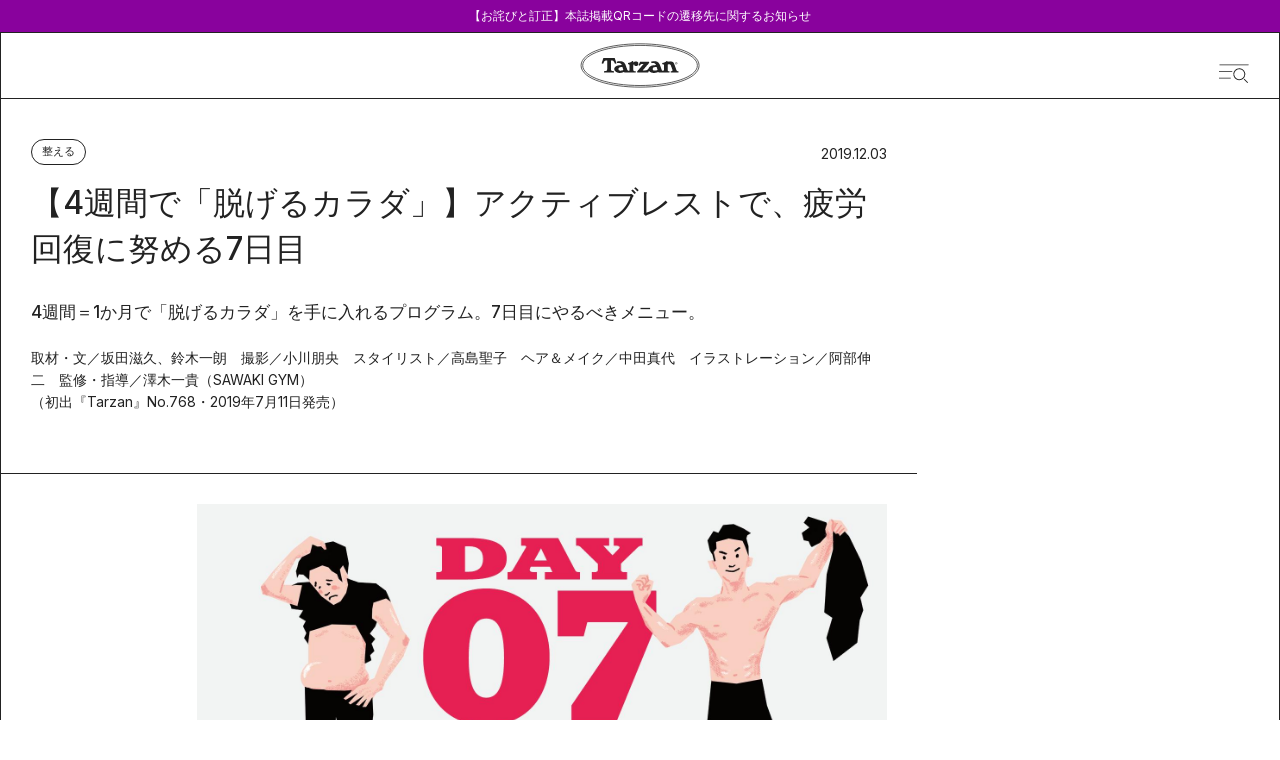

--- FILE ---
content_type: text/html; charset=utf-8
request_url: https://tarzanweb.jp/post-194685
body_size: 63139
content:
<!DOCTYPE html><html lang="ja"><head><meta charSet="utf-8"/><meta name="viewport" content="width=device-width, initial-scale=1"/><link rel="stylesheet" href="/_next/static/css/b89c286a219c24ad.css" data-precedence="next"/><link rel="stylesheet" href="/_next/static/css/7f4f31e6f6e53717.css" data-precedence="next"/><link rel="stylesheet" href="/_next/static/css/74aae90efa82b5c3.css" data-precedence="next"/><link rel="stylesheet" href="/_next/static/css/d0c879d242554847.css" data-precedence="next"/><link rel="stylesheet" href="/_next/static/css/1d34ddbdcf9b4d80.css" data-precedence="next"/><link rel="stylesheet" href="/_next/static/css/70f1fda48002bf2a.css" data-precedence="next"/><link rel="stylesheet" href="/_next/static/css/568eed8192039ece.css" data-precedence="next"/><link rel="stylesheet" href="/_next/static/css/d656552dddb591c7.css" data-precedence="next"/><link rel="stylesheet" href="/_next/static/css/196400093cbbb506.css" data-precedence="next"/><link rel="stylesheet" href="/_next/static/css/23ccd1e597f64435.css" data-precedence="next"/><link rel="stylesheet" href="/_next/static/css/31aa33b89ed86d29.css" data-precedence="next"/><link rel="stylesheet" href="/_next/static/css/736b8aa7c8721bd4.css" data-precedence="next"/><link rel="stylesheet" href="/_next/static/css/bf0ea8a503993ea3.css" data-precedence="next"/><link rel="preload" as="script" fetchPriority="low" href="/_next/static/chunks/webpack-5f02d10f306153a5.js"/><script src="/_next/static/chunks/fd9d1056-dc43210ac0a42a25.js" async=""></script><script src="/_next/static/chunks/2117-b826720056e9118d.js" async=""></script><script src="/_next/static/chunks/main-app-0e57b87ea53b1ddf.js" async=""></script><script src="/_next/static/chunks/7648-a20d01d242fb4c2d.js" async=""></script><script src="/_next/static/chunks/8003-5d8d96ae8299be45.js" async=""></script><script src="/_next/static/chunks/3145-9fadcc84491b3c8c.js" async=""></script><script src="/_next/static/chunks/8062-52a3b33897acf375.js" async=""></script><script src="/_next/static/chunks/1301-01230aaa396e165a.js" async=""></script><script src="/_next/static/chunks/8965-1916b58d45d71431.js" async=""></script><script src="/_next/static/chunks/8165-c53358889c61a005.js" async=""></script><script src="/_next/static/chunks/app/(default)/layout-2e6e01fb6776800d.js" async=""></script><script src="/_next/static/chunks/5935-0c65375dfb326e33.js" async=""></script><script src="/_next/static/chunks/6101-08717489b10dbcf1.js" async=""></script><script src="/_next/static/chunks/8833-93e87af13eb8e738.js" async=""></script><script src="/_next/static/chunks/29-54c71c894c3def90.js" async=""></script><script src="/_next/static/chunks/4472-cf30e4ef5875aac9.js" async=""></script><script src="/_next/static/chunks/4113-896fd822e87e1f4a.js" async=""></script><script src="/_next/static/chunks/3987-ff1a45243f7fc0f7.js" async=""></script><script src="/_next/static/chunks/6442-dd17342aa9f3988e.js" async=""></script><script src="/_next/static/chunks/3746-6d4b734af1a1a65f.js" async=""></script><script src="/_next/static/chunks/app/(default)/articles/%5BpostId%5D/page-363836b4b9315d5c.js" async=""></script><script src="/_next/static/chunks/app/(special)/layout-e34ac41ca5c91ab0.js" async=""></script><script src="/_next/static/chunks/app/(default)/articles/page-26effe7fda0f18fe.js" async=""></script><script src="/_next/static/chunks/app/(default)/not-found-b84c6d3ad927a9f6.js" async=""></script><link rel="preload" href="https://securepubads.g.doubleclick.net/tag/js/gpt.js" as="script"/><link rel="preload" href="//anymind360.com/js/4231/ats.js" as="script"/><link rel="preload" href="https://www.googletagmanager.com/gtm.js?id=GTM-KH3CDZ6" as="script"/><meta name="google-site-verification" content="58hSaEkTLv0Msnp4g0HGG0xD0uRdXBZbhUCsIuw0pPs"/><title>【4週間で「脱げるカラダ」】アクティブレストで、疲労回復に努める7日目</title><meta name="description" content="4週間＝1か月で「脱げるカラダ」を手に入れるプログラム。7日目にやるべきメニュー。"/><meta name="article:section" content="整える"/><meta name="article:published_time" content="2019-12-03T17:00:00+09:00"/><meta name="article:type" content="article"/><link rel="canonical" href="https://tarzanweb.jp/post-194685"/><meta property="og:title" content="【4週間で「脱げるカラダ」】アクティブレストで、疲労回復に努める7日目"/><meta property="og:description" content="4週間＝1か月で「脱げるカラダ」を手に入れるプログラム。7日目にやるべきメニュー。"/><meta property="og:url" content="https://tarzanweb.jp/post-194685"/><meta property="og:image" content="https://tarzanweb.jp/uploads/2019/11/30/191127_768_50.jpg"/><meta property="og:type" content="article"/><meta name="twitter:card" content="summary_large_image"/><meta name="twitter:title" content="【4週間で「脱げるカラダ」】アクティブレストで、疲労回復に努める7日目"/><meta name="twitter:description" content="4週間＝1か月で「脱げるカラダ」を手に入れるプログラム。7日目にやるべきメニュー。"/><meta name="twitter:image" content="https://tarzanweb.jp/uploads/2019/11/30/191127_768_50.jpg"/><link rel="icon" href="/favicon.ico" type="image/x-icon" sizes="64x64"/><link rel="apple-touch-icon" href="/apple-icon.png?fded542d3e2859f6" type="image/png" sizes="360x360"/><meta name="next-size-adjust"/><!--$--><!--/$--><script src="/_next/static/chunks/polyfills-42372ed130431b0a.js" noModule=""></script></head><body class="
            __variable_054274
            __variable_ef116d
            __variable_fa2f99
            __variable_deadeb
          " style="--theme-main-color:#89029d;--theme-sub-color:#ffffff;--article-main-color:#222222;--article-sub-color:#FFFFFF"><div role="status" aria-live="polite" class="w-full bg-[var(--theme-main-color)] text-[var(--theme-sub-color)] text-xs z-[102] relative"><a class="max-w-[1120px] mx-auto px-4 py-2 flex gap-3 items-center justify-center" href="/notices/2026-01-06-qr-issue"><span class="block">【お詫びと訂正】本誌掲載QRコードの遷移先に関するお知らせ</span></a></div><div class=""><div data-drawer-open=""></div><header class="styles_header__jybkI
          undefined
          h-auto" style="border-color:#222222;--color:var(--article-main-color);--subColor:var(--article-sub-color)"><div class=""><a class="hover:opacity-100" href="/"><svg class="styles_headerLogo__M_clC" viewBox="0 0 822 314" fill="var(--article-sub-color)" xmlns="http://www.w3.org/2000/svg"><path d="M778.1 90.1996C756.9 73.0996 727.2 57.8996 689.6 45.0996C615 19.5996 516.2 5.59961 411.4 5.59961C306.6 5.59961 207.8 19.5996 133.2 45.0996C95.7002 57.8996 65.9002 73.0996 44.7002 90.1996C19.8002 110.3 7.2002 132.8 7.2002 156.8C7.2002 180.8 19.9002 203.3 44.8002 223.4C66.0002 240.5 95.7002 255.7 133.3 268.5C207.9 294 306.7 308 411.5 308C516.3 308 615.1 294 689.7 268.5C727.2 255.7 757 240.5 778.2 223.4C803.2 203.2 815.8 180.8 815.8 156.8C815.8 132.8 803.1 110.3 778.2 90.1996H778.1Z" fill="var(--article-sub-color)" stroke="#222222" stroke-width="5" stroke-miterlimit="10"></path><path d="M770.4 215.1C750.2 231.3 721.6 245.7 685.3 258.1C612 283 514.7 296.7 411.4 296.7C308.1 296.7 210.8 283 137.5 258.1C101.2 245.8 72.6001 231.3 52.4001 215.1C30.0001 197.1 18.6001 177.5 18.6001 156.8C18.6001 136.1 30.0001 116.5 52.4001 98.5004C72.6001 82.3004 101.2 67.9004 137.5 55.5004C210.8 30.6004 308.1 16.9004 411.4 16.9004C514.7 16.9004 612 30.6004 685.3 55.5004C721.6 67.8004 750.2 82.3004 770.4 98.5004C792.8 116.5 804.2 136.1 804.2 156.8C804.2 177.5 792.8 197.1 770.4 215.1Z" fill="var(--article-sub-color)" stroke="#222222" stroke-width="5" stroke-miterlimit="10"></path><path d="M667 141.699C667 137.499 663.7 134.199 659.6 134.199C655.5 134.199 652.1 137.599 652.1 141.699C652.1 145.799 655.5 149.299 659.6 149.299C663.7 149.299 667 145.999 667 141.699ZM653.5 141.699C653.5 138.199 656.2 135.299 659.5 135.299C662.9 135.299 665.5 138.099 665.5 141.699C665.5 145.299 662.8 148.099 659.5 148.099C656.2 148.099 653.4 145.299 653.4 141.699H653.5Z" fill="#222222"></path><path d="M660.2 188L644.7 143.9C642 136.2 633.4 128.2 617.5 128.2C601.6 128.2 603.8 131.5 600.6 134.9V127.4L594.3 125.6C591.1 128.8 586.7 131.1 583.2 133.4C579.8 135.6 570.7 139 563.6 139.2V147.8C567.8 147.8 570.5 148.1 572.5 149.5C574.1 150.6 574.9 154.2 574.9 155.6V186.6C574.9 190 573.5 193.4 568.6 193.9C563.6 194.5 561.9 191.6 559.9 188.2C557.9 184.9 553.3 166.3 545.2 148.2C534.7 124.7 508.7 123 486.6 130.7L490 140.4C500.7 138 506.1 140 510.3 141.4C515.7 143.2 520.2 150.1 520.9 154.2C516.8 154.2 505.2 155.2 499.8 156C493.9 156.9 482.1 159.7 474.6 168.7C473.6 169.9 471.8 172.9 470.9 175.2C466.3 184.6 460 191.6 447.1 191.2C441.3 191 429.4 191.2 429.4 191.2L474.3 138.6L471.9 131.5H411.6L399.9 154.9L408.9 158.1C411 153.3 416.6 146.4 425.1 146.4H435.4C435.4 146.5 390.7 199.6 390.7 199.6L393.1 206.4H466.8L472.6 193.5C479.7 206.4 498.3 208.9 505.7 208.9C513.1 208.9 528.1 206.9 537.1 201.7L538.7 206.3H613.4V197.4C600.7 197.6 600.8 193.4 600.8 188.7V150.6C603.8 148.9 606.5 148.2 609.7 148.2C615.8 148.2 620.3 150.6 622.2 156.1L632.1 184.3C633.7 188.8 634 190.9 632.1 193.7C630.3 196.4 628.2 197.3 622.4 197.8V206.5H675.3V197.9C664.1 197.4 661.8 191.8 660.5 188.1H660.2V188ZM511.6 192.7C506.1 192.7 499.7 192 497.9 184C496.2 176.2 501.1 171.5 507.6 169.3C511.7 167.9 519.4 167.1 524.5 167.1L531.8 188.1C526.7 191.7 518 192.7 511.6 192.7Z" fill="#222222"></path><path d="M385.4 161.2C390.4 160.8 400 156.6 400 144.5C400 132.4 388.8 128.3 383 128.3C377.2 128.3 369.6 131.4 365.5 135.7V127.4L359.2 125.6C356 128.8 351.6 131.1 348.1 133.4C344.7 135.6 335.6 139 328.4 139.2V147.8C332.6 147.8 335.3 148.1 337.3 149.5C338.9 150.6 339.7 154.3 339.7 155.6V186.6C339.7 189.6 338.3 193.4 333.4 193.9C328.4 194.5 326.7 191.6 324.7 188.2C322.7 184.9 317.6 166.5 310 148.2C301.5 127.5 275.9 121.5 251.4 130.7L254.8 140.4C265.5 138 270.9 140 275 141.4C280.4 143.2 284.9 150.1 285.7 154.2C282.2 153.7 270.3 155.1 264.5 156C258.1 157.1 234.5 162.8 234.5 181.9C234.5 201 261.1 208.9 270.4 208.9C279.7 208.9 292.9 206.9 301.9 201.7L303.5 206.3H382L381.8 197.4C369.1 197.6 365.5 193.4 365.5 188.7V155.7C365 152.1 367.3 150.3 370.2 148.5H370.6C369.6 158.1 379 161.6 385.4 161.1V161.2ZM277 192.9C271.5 192.9 265.1 192.2 263.3 184.2C261.6 176.5 266.5 171.7 273 169.5C277.1 168.1 284.8 167.3 289.9 167.3L297.2 188.3C292 191.9 283.4 192.9 277 192.9Z" fill="#222222"></path><path d="M660.9 144C661.1 145.1 661.3 145.9 661.5 146.1H662.9C662.9 145.8 662.6 145.3 662.4 144C662.2 142.8 661.7 142.1 661 142C661.9 141.7 662.6 141 662.6 139.9C662.6 138.8 662.3 138.5 661.8 138.2C661.3 137.8 660.5 137.6 659.2 137.6C657.9 137.6 657.5 137.6 656.8 137.8V146.2H658.2V142.6H659.1C660.2 142.6 660.7 143 660.9 144.1V144ZM658.1 141.5V138.7H659.1C660.6 138.7 661.1 139.4 661.1 140.2C661.1 141 660.2 141.6 659.1 141.6H658.1V141.5Z" fill="#222222"></path><path d="M169.1 125.6C172.4 123 175.2 121.8 186 121.7V180.2C186 184.4 186 191.7 181.6 193.7C177.9 195.4 171.1 196.7 164.3 196.9V206.6H233.5V196.9C226.7 196.7 219.9 195.4 216.2 193.7C211.8 191.7 211.8 184.4 211.8 180.2V121.7C222.6 121.7 225.4 123 228.7 125.6C231.3 127.6 237.3 139.5 239.2 145.1L249.9 141.9L237.6 104.6H160L147.7 141.9L158.4 145.1C160.4 139.5 166.3 127.6 168.9 125.6H169.1Z" fill="#222222"></path></svg></a><div class="styles_headerDrawer__hs6HW"><svg width="41" height="26" viewBox="0 0 41 26" fill="none" xmlns="http://www.w3.org/2000/svg" class="w-[30px] h-[26px]"><path d="M40 0C40.3312 0.00021012 40.5996 0.269345 40.5996 0.600586C40.5994 0.931648 40.3311 1.19999 40 1.2002H1.19922C0.868158 1.19998 0.59982 0.931647 0.599609 0.600586C0.599609 0.269345 0.868027 0.000210956 1.19922 0H40Z" fill="#222222"></path><path d="M17.5996 9.10059C17.931 9.10059 18.1992 9.36882 18.1992 9.7002C18.1992 10.0316 17.931 10.2998 17.5996 10.2998H0.599609C0.268239 10.2998 0 10.0316 0 9.7002C0 9.36882 0.268239 9.10059 0.599609 9.10059H17.5996Z" fill="#222222"></path><path d="M15.5996 18.0005C15.931 18.0005 16.1992 18.2687 16.1992 18.6001C16.1992 18.9315 15.931 19.1997 15.5996 19.1997H0.599609C0.268239 19.1997 0 18.9315 0 18.6001C0 18.2687 0.268239 18.0005 0.599609 18.0005H15.5996Z" fill="#222222"></path><path d="M27.7349 6.48204C29.0903 6.4808 30.4157 6.88115 31.5433 7.63245C32.6709 8.38376 33.5501 9.45225 34.0697 10.7028C34.5893 11.9533 34.7259 13.3296 34.4622 14.6577C34.1985 15.9858 33.5464 17.2059 32.5884 18.1637C31.6304 19.1215 30.4095 19.774 29.0802 20.0386C27.7509 20.3032 26.3729 20.168 25.1205 19.6502C23.8681 19.1324 22.7976 18.2551 22.0444 17.1294C21.2912 16.0038 20.8892 14.6803 20.8892 13.3263C20.8892 11.5122 21.6102 9.77227 22.8939 8.4889C24.1775 7.20553 25.9187 6.4837 27.7349 6.48204ZM27.7349 5.2002C26.1259 5.2002 24.553 5.67678 23.2152 6.56969C21.8773 7.4626 20.8346 8.73173 20.2189 10.2166C19.6031 11.7014 19.442 13.3353 19.7559 14.9116C20.0698 16.488 20.8446 17.9359 21.9824 19.0724C23.1201 20.2088 24.5697 20.9827 26.1477 21.2963C27.7258 21.6098 29.3616 21.4489 30.8481 20.8339C32.3346 20.2188 33.6052 19.1773 34.4991 17.841C35.393 16.5046 35.8701 14.9335 35.8701 13.3263C35.8701 12.2592 35.6597 11.2025 35.2508 10.2166C34.842 9.23068 34.2428 8.33486 33.4873 7.58028C32.7319 6.8257 31.8351 6.22714 30.8481 5.81876C29.8611 5.41038 28.8032 5.2002 27.7349 5.2002Z" fill="#222222"></path><path d="M39.4184 24.1346L34.807 19.4961L33.918 20.3779L38.5303 25.0164C38.6503 25.1185 38.8043 25.1718 38.9619 25.1658C39.1194 25.1598 39.2689 25.0949 39.3808 24.9839C39.4927 24.873 39.5587 24.7241 39.5658 24.5668C39.573 24.4094 39.5198 24.2552 39.4184 24.1346Z" fill="#222222"></path></svg></div></div><!--$--><nav id="nav" class="styles_nav__vrerf  hidden" aria-label="グローバルメニュー"><div class="styles_navContainer__T84qk"><div class="styles_navMain__OHaan"><form class="styles_navSearch__0Na4N"><input type="text" placeholder="キーワードを入力してください" value=""/><button type="submit"><svg width="28" height="29" viewBox="0 0 28 29" fill="none" color="black" xmlns="http://www.w3.org/2000/svg"><circle cx="12.5" cy="12.5" r="12" stroke="#222222"></circle><line x1="20.3536" y1="21.6464" x2="27.3536" y2="28.6464" stroke="#222222"></line></svg></button></form><div class="styles_navTags__jDw_D"><p class="styles_navListTitle__HwXsK">Popular Tags</p><ul class="styles_navTagsList__uNDkd"><li><a class="" href="/tags/outdoor"><span>#</span><span class="text-sm">アウトドア</span></a></li><li><a class="" href="/tags/athlete"><span>#</span><span class="text-sm">アスリート</span></a></li><li><a class="" href="/tags/anti_aging"><span>#</span><span class="text-sm">アンチエイジング</span></a></li><li><a class="" href="/tags/conditioning"><span>#</span><span class="text-sm">コンディショニング</span></a></li><li><a class="" href="/tags/pilates"><span>#</span><span class="text-sm">ピラティス</span></a></li><li><a class="" href="/tags/gear"><span>#</span><span class="text-sm">ギア</span></a></li><li><a class="" href="/tags/running"><span>#</span><span class="text-sm">ランニング</span></a></li><li><a class="" href="/tags/stretch"><span>#</span><span class="text-sm">ストレッチ</span></a></li><li><a class="" href="/tags/mental"><span>#</span><span class="text-sm">メンタルヘルス</span></a></li><li><a class="" href="/tags/workstyle"><span>#</span><span class="text-sm">働き方</span></a></li></ul></div><div class="styles_navListGrid__W5tgl"><div><p class="styles_navListTitle__HwXsK">Category</p><ul class="styles_navCategoryList__ZdheC"><li class="styles_navCategoryItem__ILl85"><a class="" href="/category/training"><p class="">鍛える</p></a></li><li class="styles_navCategoryItem__ILl85"><a class="" href="/category/conditioning"><p class="">整える</p></a></li><li class="styles_navCategoryItem__ILl85"><a class="" href="/category/run"><p class="">走る</p></a></li><li class="styles_navCategoryItem__ILl85"><a class="" href="/category/visit"><p class="">出かける</p></a></li><li class="styles_navCategoryItem__ILl85"><a class="" href="/category/diet"><p class="">痩せる</p></a></li><li class="styles_navCategoryItem__ILl85"><a class="" href="/category/playful"><p class="">遊ぶ</p></a></li><li class="styles_navCategoryItem__ILl85"><a class="" href="/category/eat"><p class="">食べる</p></a></li><li class="styles_navCategoryItem__ILl85"><a class="" href="/category/wear"><p class="">身につける</p></a></li></ul></div><div><p class="styles_navListTitle__HwXsK">Series</p><ul class="mt-6 flex flex-col gap-3"><li class=""><a class="" href="/series/a-small-essay"><p class="text-sm">A Small Essay</p></a></li><li class=""><a class="" href="/series/i-want-to-wear-these"><p class="text-sm">これ、履きたい。</p></a></li><li class=""><a class="" href="/series/small-but-important"><p class="text-sm">ささやかだけど、大事なこと。</p></a></li><li class=""><a class="" href="/series/our-friends"><p class="text-sm">Our Friends</p></a></li><li class=""><a class="" href="/series/bicycles-for-life"><p class="text-sm">生活と自転車</p></a></li><li class=""><a class="" href="/series/theirtimeline"><p class="text-sm">時間割とコンディショニング</p></a></li><li class=""><a class="" href="/series/injuries-are-what-i"><p class="text-sm">怪我こそ、私。</p></a></li><li class=""><a class="" href="/series/uchisaka"><p class="text-sm">ウチサカさんにきいてみる。</p></a></li><li class=""><a class="" href="/series/a-town-where-skiing-takes-you"><p class="text-sm">スキーが連れてってくれる町</p></a></li><li class=""><a class="" href="/series/mountain-of-the-month"><p class="text-sm">写真家が選ぶ今月の山</p></a></li><li class=""><a class="" href="/series/famous-books-on-the-body"><p class="text-sm">極私的なカラダの名著</p></a></li><li class=""><a class="" href="/series/trail-running-authorized-history"><p class="text-sm">トレラン正史</p></a></li><li class=""><a class="" href="/series/local-hero"><p class="text-sm">ローカル・ヒーローに会いに行く。</p></a></li><li class=""><a class="" href="/series/how-to-create-your-own-journey"><p class="text-sm">自分の旅のつくりかた。</p></a></li><li class=""><a class="" href="/series/table-talk"><p class="text-sm">テーブル・トーク</p></a></li><li class=""><a class="" href="/series/vacation-suggestions"><p class="text-sm">こんな休暇、どう？</p></a></li><li class=""><a class="" href="/series/runningu-movie_playlist"><p class="text-sm">「走る映画」のプレイリスト</p></a></li><li class=""><a class="" href="/series/one-more-herb"><p class="text-sm">ワンモア・ハーブ</p></a></li><li class=""><a class="" href="/series/yoga-and-notice"><p class="text-sm">ヨガと気づき</p></a></li><li class=""><a class="" href="/series/at"><p class="text-sm">at</p></a></li><li class=""><a class="" href="/series/anecdotes"><p class="text-sm">こぼればなし</p></a></li><li class=""><a class="" href="/series/aging-and-expression"><p class="text-sm">老いと表現</p></a></li><li class=""><a class="" href="/series/tarzan_scrapbook"><p class="text-sm">ターザンのスクラップブック</p></a></li><li class=""><a class="" href="/series/laughter-and-well-being"><p class="text-sm">笑いとウェルビーイング</p></a></li><li class=""><a class="" href="/series/partners"><p class="text-sm">あの人の隣には。</p></a></li><li class=""><a class="" href="/series/uniforms"><p class="text-sm">そのユニ、どこの？</p></a></li></ul></div><div><p class="styles_navListTitle__HwXsK">MemberShip</p><ul class="mt-6 flex flex-col gap-3"><li class=""><a class="" href="https://store.tarzanweb.jp/"><p class="text-sm">Team Tarzan</p></a></li><li class=""><a class="" href="https://store.tarzanweb.jp/collections/all"><p class="text-sm">Event</p></a></li></ul><div class="styles_navNewsletter__K9b33"><p class="styles_navListTitle__HwXsK">Newsletter</p><div class="mt-[30px]"><p class=" text-sm leading-[22px]">『Tarzan』本誌および『Tarzan Web』にまつわる最新情報がメールで届く。ニュースレター会員向けの特別なイベント・プレゼントも。</p></div><div class="mt-6 flex"><input type="email" class="w-full h-[53px] bg-gray border border-black border-r-0 border-dashed pl-[11px] flex items-center text-sm leading-[22px] placeholder:text-xs placeholder:font-normal placeholder:text-black" placeholder="メールアドレス" value=""/><button class="w-[100px] h-[53px] border border-black text-[10px] text-white bg-black">登録</button></div><div class="mt-6"><p class="text-[11px] leading-[22px]">ご登録頂くと、弊社のプライバシーポリシーとメールマガジンの配信に同意したことになります。<span class="ml-2"><a class="underline [text-underline-offset:6px] text-black" href="">配信停止</a></span></p></div></div></div><div><p class="styles_navListTitle__HwXsK pb-[10px]">SNS</p><ul class="styles_navSnsList__f00Fw"><li class=""><a class="" target="_blank" href="https://x.com/Tarzan_mag"><svg width="30" height="31" viewBox="0 0 30 31" class="w-[19px] h-auto xs:w-[23px]" fill="black" xmlns="http://www.w3.org/2000/svg"><path d="M17.8922 13.983C17.4231 13.3241 17.4055 12.9157 17.9743 12.3165C19.2425 10.9802 20.433 9.57411 21.6484 8.1908C23.7185 5.83548 25.7857 3.47589 27.9262 1.03518C26.4557 0.714967 25.4294 0.918478 24.519 2.04277C22.7567 4.21877 20.8508 6.28235 18.9933 8.38435C18.0843 9.41329 17.1489 10.4209 16.1637 11.5068C13.8048 8.15095 11.5822 4.96878 9.3273 1.80653C9.07074 1.44789 8.64557 0.961173 8.28638 0.951211C5.63128 0.87863 2.97324 0.911362 0.0439829 0.911362C3.91888 6.42324 7.63983 11.7174 11.3608 17.0101C7.53427 21.3621 3.79279 25.6116 0 29.921C1.68015 30.3593 2.69175 29.8896 3.61246 28.6857C4.99206 26.8825 6.5857 25.2331 8.09725 23.5267C9.53696 21.9029 10.9884 20.289 12.4853 18.614C15.0876 22.2871 17.5756 25.818 20.0943 29.3289C20.3172 29.6392 20.7247 30.022 21.0561 30.0291C23.676 30.086 26.2974 30.0604 29.1841 30.0604C28.7853 29.4613 28.5566 29.0998 28.3103 28.7483C24.8459 23.8213 21.3918 18.8858 17.8937 13.9816L17.8922 13.983ZM22.0897 28.2146C21.8111 28.1989 21.4724 27.9129 21.2921 27.6624C15.4101 19.4821 9.54282 11.2904 3.67697 3.09733C3.60513 2.99628 3.58167 2.86251 3.45119 2.5238C4.65779 2.5238 5.72071 2.47968 6.7763 2.54941C7.1135 2.57076 7.5416 2.81554 7.73806 3.08737C13.6728 11.336 19.5841 19.6017 25.4939 27.8673C25.535 27.9243 25.5071 28.0282 25.5174 28.2402C24.3695 28.2402 23.2274 28.2772 22.0897 28.2146Z" fill="black"></path></svg></a></li><li class=""><a class="" target="_blank" href="https://www.instagram.com/tarzanweb/"><svg width="33" height="33" viewBox="0 0 33 33" class="w-[23px] h-auto xs:w-[28px]" fill="none" xmlns="http://www.w3.org/2000/svg"><path d="M16.8802 9.92176C13.2477 9.9019 10.3371 12.7813 10.3158 16.4138C10.2945 20.0407 13.181 22.9556 16.8121 22.974C20.4447 22.9939 23.3539 20.1159 23.3751 16.4805C23.3964 12.8508 20.5156 9.94162 16.8802 9.92176Z" fill="black"></path><path d="M32.6044 6.84699C32.3845 3.26124 30.0682 0.990355 26.5137 0.69958C23.335 0.44001 16.9139 0.488236 16.9791 0.488236C13.6898 0.488236 10.3282 0.376182 7.06013 0.700999C3.7297 1.03291 1.56945 3.28961 1.09428 6.58458C0.898541 7.94343 0.804927 9.33205 0.816274 10.7051C0.858826 15.8185 0.785069 20.9432 1.10421 26.0424C1.33116 29.6778 3.65452 31.9047 7.3268 32.2168C10.9977 32.5274 14.7011 32.5033 18.3904 32.509C21.145 32.5132 23.9137 32.482 26.6484 32.1941C29.9533 31.8466 32.1476 29.5771 32.6157 26.3048C32.81 24.9445 32.9051 23.5573 32.8937 22.1843C32.8512 17.0709 32.9178 11.9462 32.6044 6.84699ZM16.85 26.5516C11.3168 26.5474 6.72255 21.9333 6.75234 16.4085C6.78212 10.8597 11.4005 6.28955 16.9266 6.34487C22.4301 6.39877 26.9335 10.9221 26.9577 16.4185C26.9803 21.9474 22.3847 26.5559 16.8514 26.5516H16.85ZM27.3364 8.30087C26.0414 8.29661 24.9733 7.20585 24.9974 5.91367C25.0229 4.60873 26.1123 3.57613 27.4172 3.61868C28.7108 3.65981 29.7392 4.77185 29.6796 6.06544C29.6229 7.31649 28.586 8.30512 27.335 8.30087H27.3364Z" fill="black"></path></svg></a></li><li class=""><a class="" target="_blank" href="https://www.youtube.com/channel/UCSIikpN5XEYBvRI6_Onti1w"><svg width="33" height="27" viewBox="0 0 33 27" class="w-[23px] h-auto xs:w-[33px]" fill="none" xmlns="http://www.w3.org/2000/svg"><path d="M4.17381 25.0418C5.3153 25.2787 6.48201 25.3854 7.64031 25.5287C10.625 25.8986 13.6237 26.0317 16.5552 26.0682C20.6519 26.0229 24.6591 25.7568 28.6424 25.1325C30.2783 24.8766 31.6341 23.6514 31.9604 21.97C32.452 19.4464 32.6215 16.8804 32.7083 14.3115C32.8106 11.2718 32.5164 8.26134 32.0318 5.26843C31.7657 3.62211 30.5808 2.28868 29.0149 1.91876C28.5023 1.79741 27.9757 1.74478 27.4533 1.66875C24.2767 1.20965 21.0819 0.978636 17.8773 0.921614C13.3856 0.841199 8.91485 1.16286 4.46934 1.84274C2.91747 2.0796 1.54347 3.34577 1.22414 4.94969C0.76894 7.2408 0.606466 9.57138 0.54624 11.9049C0.462204 15.1493 0.627474 18.3791 1.13169 21.5884C1.39921 23.2976 2.55191 24.7041 4.17241 25.0404L4.17381 25.0418ZM13.3674 7.57123C16.614 9.54799 19.8046 11.4911 23.0764 13.484C19.8102 15.4724 16.614 17.4199 13.3674 19.3981V7.57123Z" fill="black"></path></svg></a></li><li class=""><a class="" target="_blank" href="https://page.line.me/oa-tarzan?openQrModal=true"><svg width="39" height="39" viewBox="0 0 39 39" class="w-[25px] h-auto xs:w-[33px]" fill="black" xmlns="http://www.w3.org/2000/svg"><path d="M18.1947 0.872093C23.1151 0.879195 26.5417 1.65333 29.748 3.3465C32.6339 4.87063 35.0237 6.96719 36.7057 9.8379C38.0796 12.1845 38.7262 14.7285 38.5785 17.46C38.4503 19.842 37.6728 22.0096 36.4535 24.0423C34.8203 26.7653 32.6158 28.9286 30.1898 30.8845C26.9123 33.528 23.4133 35.8248 19.6565 37.7026C19.382 37.8404 19.0949 37.9611 18.8037 38.0563C18.3257 38.2126 17.9369 38.0023 17.8909 37.4952C17.8408 36.937 17.8742 36.3674 17.9105 35.8049C17.9383 35.3632 18.0289 34.9243 18.0874 34.4839C18.231 33.4186 17.5482 32.5223 16.4905 32.3831C13.8889 32.0408 11.4113 31.2893 9.09254 30.0323C5.94886 28.3277 3.40855 25.9869 1.77539 22.7142C0.694054 20.5466 0.218873 18.2384 0.393057 15.8151C0.629948 12.5225 1.95097 9.70153 4.11922 7.27969C5.91263 5.27545 8.07112 3.79393 10.5083 2.7215C13.3831 1.45731 16.3888 0.867832 18.1947 0.872093ZM19.4405 17.0196C19.4586 17.0154 19.4781 17.0097 19.4962 17.0054C19.5408 17.0722 19.584 17.1375 19.6286 17.2043C20.5149 18.558 21.4039 19.9102 22.2846 21.2682C22.442 21.5125 22.6316 21.6346 22.9228 21.619C23.2294 21.6034 23.5373 21.6162 23.8453 21.6147C24.2424 21.6133 24.3093 21.548 24.3107 21.1361C24.3135 20.3577 24.3107 19.5793 24.3107 18.7994C24.3107 16.9983 24.3121 15.1986 24.3107 13.3975C24.3107 13.0239 24.2355 12.9501 23.8787 12.9472C23.4913 12.9458 23.1054 12.9458 22.718 12.9472C22.3515 12.9487 22.279 13.0197 22.2776 13.3862C22.2748 13.9117 22.2776 14.4387 22.2776 14.9643C22.2776 15.7796 22.2776 16.5963 22.2776 17.4799C22.194 17.3634 22.148 17.3037 22.1062 17.2412C21.2283 15.9174 20.3504 14.5949 19.4781 13.2683C19.3318 13.0452 19.152 12.9345 18.8859 12.943C18.5389 12.9558 18.1919 12.943 17.8436 12.9472C17.5036 12.9501 17.4409 13.0126 17.4395 13.3535C17.4367 14.183 17.4395 15.0126 17.4395 15.8421C17.4395 17.6219 17.4395 19.4031 17.4395 21.1829C17.4395 21.5537 17.4952 21.6091 17.8519 21.6119C18.2588 21.6147 18.6657 21.6062 19.0726 21.6147C19.3402 21.6204 19.4544 21.4954 19.4447 21.2284C19.4391 21.0764 19.4447 20.9244 19.4447 20.7738C19.4447 19.5224 19.4447 18.2696 19.4447 17.0182L19.4405 17.0196ZM25.9703 17.2782C25.9703 18.5722 25.9703 19.8676 25.9703 21.1616C25.9703 21.521 26.0414 21.6119 26.3396 21.6119C27.9867 21.6147 29.6338 21.6119 31.2809 21.6147C31.5512 21.6147 31.6529 21.4826 31.6488 21.2213C31.6432 20.8974 31.6488 20.5736 31.6488 20.2497C31.6488 19.7724 31.5916 19.7142 31.115 19.7142C30.2218 19.7142 29.3286 19.7142 28.4354 19.7142C28.0787 19.7142 28.0368 19.6716 28.0313 19.3207C28.0271 19.0381 28.0271 18.754 28.0313 18.4713C28.0382 18.0793 28.0815 18.0352 28.4591 18.0338C29.2729 18.0338 30.0867 18.0281 30.9005 18.0367C31.168 18.0395 31.2823 17.9159 31.2809 17.6546C31.2809 17.3108 31.2837 16.9671 31.2809 16.6233C31.2767 16.2299 31.214 16.1659 30.8294 16.1645C30.0156 16.1631 29.2018 16.1588 28.388 16.1645C28.1678 16.1659 28.0522 16.085 28.0508 15.8506C28.0508 15.6589 28.0299 15.4671 28.0299 15.2753C28.0299 14.8776 28.0703 14.8464 28.4563 14.8478C29.3189 14.852 30.1828 14.8506 31.0454 14.8449C31.384 14.8421 31.4634 14.754 31.4662 14.4089C31.469 14.0751 31.469 13.7413 31.4662 13.4075C31.4634 13.014 31.4007 12.9487 31.0161 12.9472C29.4875 12.9472 27.9602 12.9472 26.4316 12.9472C26.0302 12.9472 25.9662 13.0112 25.9662 13.4231C25.9648 14.7072 25.9662 15.9927 25.9662 17.2767L25.9703 17.2782ZM7.04134 17.2483C7.04134 17.5722 7.04134 17.896 7.04134 18.2199C7.04134 19.2014 7.04134 20.1829 7.04134 21.163C7.04134 21.4031 7.07061 21.6147 7.38414 21.6147C9.11066 21.6119 10.8372 21.6119 12.5637 21.6133C12.8075 21.6133 12.8995 21.4954 12.8939 21.2568C12.887 20.8932 12.8925 20.5281 12.8912 20.1645C12.8898 19.7753 12.8257 19.7071 12.4397 19.7057C11.5757 19.7028 10.7132 19.7085 9.8492 19.7028C9.01869 19.6986 9.12319 19.8108 9.1218 18.9614C9.11762 17.1105 9.1218 15.2597 9.11901 13.4089C9.11901 13.0183 9.04655 12.9487 8.66752 12.9472C8.28014 12.9458 7.89415 12.9472 7.50676 12.9472C7.10823 12.9472 7.04273 13.0112 7.04134 13.4245C7.03855 14.6986 7.04134 15.9728 7.04134 17.2469V17.2483ZM15.9638 17.2782C15.9638 15.9827 15.9666 14.6873 15.9624 13.3918C15.9624 13.0197 15.8857 12.9501 15.5234 12.9472C15.136 12.9458 14.7487 12.9472 14.3613 12.9472C13.9446 12.9472 13.8847 13.0083 13.8833 13.443C13.8819 14.6986 13.8833 15.9529 13.8833 17.2085C13.8833 18.5239 13.8833 19.8392 13.8861 21.1545C13.8861 21.548 13.953 21.6119 14.3376 21.6133C14.725 21.6147 15.1124 21.6147 15.4997 21.6133C15.8955 21.6133 15.9624 21.548 15.9638 21.1332C15.9666 19.8477 15.9638 18.5622 15.9638 17.2782Z" fill="black"></path></svg></a></li><li class=""><a class="" target="_blank" href="https://www.facebook.com/Tarzanmag"><svg width="16" height="33" viewBox="0 0 16 33" class="w-[12px] h-auto xs:w-[13px]" fill="black" xmlns="http://www.w3.org/2000/svg"><path d="M10.2026 32.0868V16.4569H14.7457C14.9412 14.5969 15.1268 12.8246 15.3252 10.9303H10.1726C10.1726 9.75698 10.1526 8.77557 10.1783 7.79416C10.2068 6.62497 10.6436 6.21239 11.8468 6.19457C12.9373 6.17813 14.0278 6.19046 15.1767 6.19046V0.958569C12.8488 0.958569 10.5708 0.777639 8.33992 1.00928C6.09476 1.2423 4.54898 2.65959 3.86245 4.7348C3.53559 5.72032 3.46995 6.80042 3.39002 7.84487C3.31437 8.84547 3.3743 9.85567 3.3743 10.9467H0.22995V16.5021H3.42141V32.0881H10.2054L10.2026 32.0868Z" fill="black"></path></svg></a></li><li class=""><a class="" target="_blank" href="https://www.threads.net/@tarzanweb"><svg width="30" height="33" viewBox="0 0 30 33" class="w-[21px] h-auto xs:w-[28px]" fill="none" xmlns="http://www.w3.org/2000/svg"><path d="M29.1346 10.4261C29.1346 10.39 29.1318 10.3594 29.1234 10.3316C29.0643 10.144 29.0052 9.95505 28.9461 9.76747C28.8856 9.57988 28.8237 9.3923 28.7533 9.2075C28.4466 8.38769 28.0878 7.61096 27.6713 6.88286C26.6315 5.064 25.2343 3.55222 23.3854 2.43367C23.0154 2.20996 22.6285 2.00153 22.2218 1.80978C21.144 1.30122 20.0423 0.945511 18.9209 0.719022C17.0523 0.339688 15.1317 0.311898 13.1759 0.506428C10.964 0.72597 8.95476 1.41655 7.24661 2.50731C4.7505 4.10107 2.89741 6.54938 1.99831 9.63268C1.67891 10.7262 1.42986 11.8212 1.25538 12.9133C1.10624 13.8498 1.01196 14.7863 0.973974 15.7215C0.96131 16.0327 0.955683 16.344 0.95709 16.6552C0.95709 16.9665 0.965535 17.2777 0.978199 17.5876C0.999305 18.0545 1.03448 18.5199 1.08514 18.984C1.10202 19.1397 1.12032 19.2939 1.14142 19.4495C1.18223 19.7594 1.23007 20.0692 1.28353 20.3777C1.31027 20.5319 1.33982 20.6876 1.37077 20.8418C1.617 22.0771 1.97438 23.3082 2.44997 24.5337C2.77077 25.3605 3.15632 26.1316 3.60657 26.8417C3.94427 27.3752 4.31854 27.8741 4.7294 28.3396C5.00377 28.6494 5.29361 28.944 5.60035 29.2233C5.90709 29.5026 6.23071 29.7652 6.56981 30.0125C7.41826 30.6309 8.37084 31.1477 9.42753 31.5604C9.59075 31.6243 9.75256 31.6841 9.91718 31.7411C10.7347 32.0259 11.562 32.2302 12.3964 32.3677C14.0666 32.6415 15.7677 32.6456 17.4857 32.4775C17.8347 32.4428 18.1794 32.3983 18.5185 32.3399C18.8576 32.283 19.1924 32.2135 19.5203 32.1315C20.1774 31.9689 20.8148 31.7577 21.4282 31.4951C21.735 31.3645 22.0375 31.22 22.333 31.063C23.2208 30.5906 24.0566 30.0014 24.8389 29.2844C25.0486 29.0913 25.2484 28.8926 25.4369 28.6869C25.5621 28.5494 25.6832 28.4104 25.7985 28.2673C26.087 27.9116 26.3459 27.5406 26.5738 27.1585C26.6653 27.0056 26.7511 26.85 26.8327 26.6944C26.8735 26.6166 26.9129 26.5374 26.9509 26.4582C27.5222 25.2729 27.8148 24.0015 27.8247 22.744C27.8472 19.726 26.2347 16.7858 22.9155 15.2852C22.7354 15.2046 22.5637 14.9475 22.506 14.7266C22.4976 14.6946 22.492 14.6641 22.4878 14.6349C22.4568 14.3681 22.4202 14.1041 22.3752 13.8429C22.3456 13.6678 22.3119 13.4955 22.2739 13.3232C22.2556 13.2371 22.2359 13.1523 22.2148 13.0661C22.1726 12.8952 22.1261 12.7271 22.0741 12.5604C21.9967 12.3103 21.9081 12.0629 21.8053 11.8212C21.6689 11.4988 21.5085 11.1848 21.3185 10.8805C21.2707 10.804 21.2214 10.729 21.1708 10.654C20.8359 10.1649 20.4672 9.75079 20.0662 9.40481C19.7229 9.10745 19.3571 8.86012 18.9715 8.65586C18.1358 8.21539 17.2071 7.98195 16.2137 7.90692C16.0604 7.8958 15.907 7.88747 15.7508 7.8833C15.6734 7.88052 15.5946 7.88052 15.5158 7.87913C15.2809 7.87913 15.0416 7.88469 14.801 7.89858C14.5182 7.91526 14.2424 7.94444 13.9737 7.98751C13.4362 8.07366 12.9254 8.21122 12.4428 8.40575C12.2022 8.50302 11.9687 8.61279 11.7421 8.73784C11.0625 9.11162 10.449 9.60906 9.90592 10.2385C9.72441 10.4483 9.55135 10.672 9.38672 10.911C10.1789 11.4432 10.9387 11.9518 11.6901 12.4562C13.4179 10.7123 15.4581 10.2455 17.428 11.1125C18.4186 11.5488 19.1868 12.5187 19.3965 13.5191C19.4288 13.6734 19.4471 13.8276 19.4528 13.9818C19.4556 14.0582 19.4528 14.1347 19.4485 14.2111C18.8027 14.1625 18.1569 14.0916 17.5096 14.0708C16.0829 14.0249 14.6674 14.0582 13.3138 14.4543C12.8621 14.5863 12.4175 14.7599 11.9827 14.9837C11.7196 15.1184 11.472 15.2685 11.2426 15.4311C11.0119 15.5936 10.798 15.7687 10.601 15.9549C10.3379 16.2036 10.1057 16.4718 9.90592 16.7553C9.80602 16.897 9.71315 17.0429 9.62873 17.1916C9.58652 17.2666 9.54713 17.3416 9.50914 17.4181C9.43316 17.5709 9.36563 17.7265 9.30653 17.8836C9.09969 18.4366 8.99416 19.0229 9.00119 19.6177C9.0026 19.7872 9.01385 19.9595 9.03355 20.1304C9.07295 20.4736 9.15034 20.8168 9.26572 21.1572C9.32341 21.3281 9.39094 21.4976 9.46692 21.6658C9.5429 21.8339 9.63015 22.002 9.72723 22.1674C10.6643 23.7737 12.2036 24.5198 13.9948 24.8477C17.0608 25.4091 19.9635 24.1711 21.3326 21.5755C21.4634 21.3267 21.5788 21.0697 21.6843 20.8057C21.7899 20.5417 21.8841 20.2735 21.9756 19.9998C22.1121 19.5899 22.2387 19.173 22.378 18.7562C22.4244 18.6172 22.4723 18.4783 22.5215 18.3393C22.6453 18.4199 22.81 18.5116 22.9704 18.6228C23.0238 18.6603 23.0773 18.6992 23.128 18.7409C23.3418 18.9146 23.5374 19.1008 23.7161 19.2995C23.9398 19.5482 24.1354 19.8136 24.3028 20.0943C24.4365 20.3193 24.5533 20.5528 24.649 20.7932C24.6968 20.9141 24.7418 21.0363 24.7798 21.16C24.9163 21.5935 24.9937 22.0451 25.0092 22.5036C25.012 22.569 25.012 22.6357 25.012 22.701C25.012 22.833 25.0064 22.965 24.9951 23.0984C24.9571 23.5624 24.8558 24.0307 24.6884 24.492C24.5252 24.9394 24.3296 25.3535 24.103 25.7356C23.9525 25.9913 23.7879 26.2317 23.6106 26.4596C23.5219 26.5735 23.4305 26.6833 23.3348 26.7917C23.1448 27.0056 22.9422 27.2071 22.7284 27.3975C22.6214 27.492 22.5117 27.5837 22.3991 27.6726C21.6112 28.2923 20.6867 28.7647 19.6624 29.1177C19.025 29.3372 18.3792 29.4942 17.7291 29.5984C17.2085 29.6818 16.6837 29.7305 16.1574 29.7499C15.6298 29.7694 15.1007 29.761 14.5703 29.7277C14.438 29.7193 14.3044 29.7096 14.1721 29.6985C13.9062 29.6763 13.6402 29.6485 13.3743 29.6151C12.9691 29.5651 12.5765 29.4998 12.1966 29.4192C11.9433 29.365 11.6957 29.3053 11.4537 29.2372C9.87918 28.7981 8.54108 28.0714 7.44921 27.0473C7.36479 26.9681 7.28318 26.8875 7.20157 26.8055C6.14769 25.7356 5.34005 24.3698 4.78989 22.701C4.43672 21.6297 4.18205 20.5528 4.01883 19.4731C4.00054 19.3536 3.98365 19.2328 3.96818 19.1133C3.93722 18.8729 3.90909 18.6325 3.88657 18.3921C3.86406 18.1517 3.84577 17.9113 3.83311 17.671C3.7923 16.9498 3.7923 16.2259 3.83029 15.5033C3.88094 14.539 4.00054 13.5733 4.18346 12.609C4.27492 12.1268 4.38325 11.6447 4.50848 11.1625C4.81099 9.98701 5.23734 8.91431 5.79875 7.96528C5.91131 7.77492 6.02951 7.59011 6.15192 7.40948C6.27574 7.22884 6.40378 7.05377 6.53886 6.88425C7.75173 5.35579 9.42471 4.25114 11.638 3.68283C12.3387 3.50359 13.0408 3.37158 13.7415 3.29099C13.9174 3.27015 14.0919 3.25348 14.2678 3.23958C16.1954 3.08812 18.1203 3.32156 20.0156 3.97741C21.2439 4.40259 22.3245 5.01536 23.2377 5.82544C23.9483 6.45628 24.5561 7.20522 25.0514 8.08061C25.1907 8.32794 25.323 8.57805 25.4496 8.83372C25.7029 9.34506 25.9378 9.87168 26.1813 10.4136C26.3037 10.6845 26.4289 10.9583 26.5598 11.2348C26.965 11.1278 27.3885 11.0166 27.8205 10.9041C28.0372 10.8471 28.2553 10.7901 28.4748 10.7318C28.6943 10.6748 28.9151 10.6165 29.1346 10.5581C29.1346 10.5317 29.1332 10.5081 29.1332 10.4858C29.1332 10.4636 29.1332 10.4442 29.1332 10.4261H29.1346ZM18.4411 20.8446C17.2141 22.3855 13.9948 22.5648 12.5596 21.1989C11.3397 20.0401 11.7351 18.1212 13.4179 17.4598C14.2354 17.1388 15.157 16.9873 16.0407 16.9484C17.217 16.8956 18.4017 17.0262 19.6216 17.079C19.5498 18.5533 19.2755 19.7969 18.4411 20.8432V20.8446Z" fill="black"></path></svg></a></li><li class=""><a class="" target="_blank" href="https://www.tiktok.com/@tarzanweb"><svg viewBox="0 0 33 36" fill="none" xmlns="http://www.w3.org/2000/svg" class="w-[21px] h-auto xs:w-[29px]"><path fill-rule="evenodd" clip-rule="evenodd" d="M19.3176 26.3676C19.2136 29.14 16.8015 31.3659 13.8696 31.3659C13.2042 31.3659 12.5595 31.2445 11.9565 31.0422C12.5595 31.2648 13.2042 31.3659 13.8696 31.3659C16.8223 31.3659 19.2136 29.14 19.3176 26.3676V1.57841H24.1002C24.5577 3.9258 26.034 5.94941 28.0718 7.22428C29.4858 8.09443 31.1909 8.62057 33 8.62057V9.99663V14.8128C29.6314 14.8128 26.5123 13.7808 23.9546 12.0405V24.6071C23.9546 30.8803 18.5898 36 11.9773 36C9.41966 36 7.06994 35.231 5.11531 33.9359C2.03781 31.8718 0 28.4722 0 24.6071C0 18.3339 5.36484 13.2142 11.9773 13.2142C12.518 13.2142 13.0586 13.2546 13.5992 13.3153V14.7723C7.569 14.914 2.64083 19.285 1.97543 24.8904C2.64083 19.3052 7.569 14.914 13.5992 14.7723V19.629C13.0794 19.4671 12.5388 19.3862 11.9773 19.3862C8.96219 19.3862 6.50851 21.7133 6.50851 24.5868C6.50851 26.5902 7.69376 28.3103 9.44045 29.1804C10.189 29.5649 11.0624 29.7875 11.9773 29.7875C14.9301 29.7875 17.3214 27.5616 17.4253 24.7892V0H23.9338C23.9338 0.526138 23.9962 1.05228 24.0794 1.57841H19.3176V26.3676Z" fill="black"></path></svg></a></li><li class=""><a class="" target="_blank" href="https://open.spotify.com/user/ar38uufn3bjlvadyk8ha7674h?si=hlfsZMBMRv6p0Vm8UGpktw&amp;nd=1&amp;dlsi=13e17cf27019486b"><svg width="40" height="41" viewBox="0 0 40 41" fill="none" xmlns="http://www.w3.org/2000/svg" class="w-[25px] h-auto xs:w-[33px]"><path d="M20.0113 0.526367C31.2853 0.543269 40.1998 9.90419 39.9966 21.1098C39.7982 32.0787 30.8072 41.1161 19.6288 40.923C8.92614 40.7395 -0.158083 31.8614 0.00208632 20.4168C0.155084 9.40439 9.02894 0.531196 20.0113 0.526367ZM32.7675 18.7508C33.6113 18.688 34.3476 18.1206 34.57 17.319C34.7947 16.5102 34.4791 15.6434 33.75 15.2209C33.0328 14.8056 32.2989 14.4048 31.5435 14.0643C27.2428 12.1255 22.6935 11.3529 18.0223 11.2466C16.4613 11.2104 14.893 11.2949 13.3344 11.4084C11.3622 11.5533 9.4186 11.9106 7.52287 12.4949C6.52839 12.8016 5.97855 13.8398 6.27259 14.8273C6.56903 15.8269 7.57307 16.3895 8.57712 16.0925C11.0012 15.373 13.4874 15.0712 16.0023 14.9987C18.6702 14.9191 21.3213 15.117 23.9486 15.6193C26.7288 16.1529 29.4015 16.9907 31.8614 18.4394C32.1316 18.5987 32.4639 18.6494 32.7675 18.7532V18.7508ZM16.6621 18.1955C16.2987 18.1955 15.9377 18.1834 15.5744 18.1955C13.2483 18.2776 10.9629 18.6204 8.73012 19.2965C7.83126 19.5693 7.35553 20.412 7.60893 21.2691C7.86233 22.1238 8.71577 22.5609 9.61941 22.2929C11.8116 21.6385 14.0563 21.344 16.337 21.3198C18.0869 21.3005 19.8248 21.443 21.546 21.7593C24.3454 22.2711 27.0085 23.1621 29.4565 24.6566C30.2358 25.1323 31.1586 24.8981 31.62 24.1254C32.0575 23.3939 31.8256 22.4401 31.0606 21.9935C30.3267 21.5637 29.5856 21.1412 28.8182 20.7838C24.9646 18.9826 20.8886 18.2124 16.6597 18.1955H16.6621ZM16.6669 24.7605C14.3528 24.7749 11.8713 25.1009 9.4186 25.6707C8.66557 25.847 8.252 26.4747 8.40739 27.187C8.5556 27.8679 9.21541 28.2735 9.95171 28.1069C11.6012 27.7303 13.2651 27.4647 14.9504 27.3391C17.1976 27.1725 19.428 27.2763 21.6369 27.752C23.6952 28.1938 25.6292 28.9544 27.4341 30.053C28.07 30.4393 28.8158 30.2461 29.172 29.628C29.521 29.0196 29.325 28.2832 28.6915 27.9089C28.1417 27.583 27.5847 27.2643 27.0109 26.9818C23.8123 25.41 20.4105 24.7629 16.6669 24.7629V24.7605Z" fill="black"></path></svg></a></li></ul></div></div></div></div></nav><!--/$--></header><main class="w-full" data-drawer-open="" style="--article-main-color:#222222;--article-sub-color:#FFFFFF"><article class="styles_article__weEq9" style="background-image:url();color:#222222;border-color:#222222;background-color:#FFFFFF"><!--$--><div class="styles_articleHeaderWrapper__CXaJn "><div class="styles_articleHeader__F0_qH " style="--color:#222222;--subColor:#FFFFFF"><div class="styles_articleHeaderTop__kcsE9"><ul class="styles_articleCategories__4awtU"><li><a href="/category/conditioning"><div class="styles_category__tX9fX styles_categoryPostPage__TO9e5 " style="--color:#222222;--subColor:#FFFFFF"><span class="styles_categoryTitle__x2cym">整える</span></div></a></li></ul><div class="styles_articleSubInformation__eez1f"><time>2019.12.03</time></div></div><h1>【4週間で「脱げるカラダ」】アクティブレストで、疲労回復に努める7日目</h1><div class="styles_articleCaption__Q0x3p"><p>4週間＝1か月で「脱げるカラダ」を手に入れるプログラム。7日目にやるべきメニュー。</p></div><div class="styles_articleCreditInformation__exMMX"><p>取材・文／坂田滋久、鈴木一朗　撮影／小川朋央　スタイリスト／高島聖子　ヘア＆メイク／中田真代　イラストレーション／阿部伸二　監修・指導／澤木一貴（SAWAKI GYM）</p><p>（初出『Tarzan』No.768・2019年7月11日発売）</p></div><div class="styles_articleInformationFeatures__sTS30"></div></div></div><!--/$--><!--$--><div class="styles_articleWrapper__k6ZUB" style="--color:#222222;--subColor:#222222"><div class="styles_articleContainer__nW5_a" style="--color:#222222;--subColor:#222222"><div class="styles_articleMainImage__0h_Lq"><img alt="" loading="lazy" width="1440" height="1920" decoding="async" data-nimg="1" class="aspect-[5/4]" style="color:transparent" srcSet="/_next/image?url=https%3A%2F%2Ftarzanweb.jp%2Fuploads%2F2019%2F11%2F30%2F191127_768_50.jpg&amp;w=1920&amp;q=75 1x, /_next/image?url=https%3A%2F%2Ftarzanweb.jp%2Fuploads%2F2019%2F11%2F30%2F191127_768_50.jpg&amp;w=3840&amp;q=75 2x" src="/_next/image?url=https%3A%2F%2Ftarzanweb.jp%2Fuploads%2F2019%2F11%2F30%2F191127_768_50.jpg&amp;w=3840&amp;q=75"/></div><div class="entry_body"><div class="styles_articleContent__YXDQO"><div class="p-PostOgp">
    <a href="https://tarzanweb.jp/features/28daysnugerukarada/" target="_blank" rel="noopener"></p>
<div class="p-PostOgp_Img"><img decoding="async" src="https://tarzanweb.jp/uploads/2019/11/28/191128_nugeru_pc-1.jpg" alt="" loading="lazy"></div>
<p class="p-PostOgp_Text"><span class="p-PostOgp_Title">関連記事</span>「脱げるカラダ」プログラムの記事一覧です | Tarzan Web（ターザンウェブ）</p>
<p>    </a>
</div>
<h2>7日目にやるべきこと。</h2>
<figure class="p-PostImgL">
                            <img decoding="async" src="https://tarzanweb.jp/uploads/2019/11/30/191127_768_79-w1280.jpg" alt="191127_768_79" loading="lazy"><br />
                                    </figure>
<p>さて、休養日である。ただダラダラと過ごしてもカラダは休まらない。おすすめは、20分程度のウォーキング。景色を楽しみながら、散歩感覚で歩くだけで、筋肉を温めることができる。終わったら、すぐにマッサージ。日々の運動で凝り固まった筋肉を揉みほぐしてやろう。ストレッチポールなどのギアがあるなら活用してもらいたい。張りを感じるところは入念に行うこと。</p>
<div class="p-PostOgp">
    <a href="https://tarzanweb.jp/post-186530" target="_blank" rel="noopener"></p>
<div class="p-PostOgp_Img"><img decoding="async" src="https://tarzanweb.jp/uploads/2019/03/04/ill05_da-w960.jpg" alt="" loading="lazy"></div>
<p class="p-PostOgp_Text"><span class="p-PostOgp_Title">関連記事</span>ランニングしない日の新習慣。「動いて疲れを取る」アクティブレストのやり方</p>
<p>    </a>
</div>
<p>また、静的ストレッチも有効だ。筋肉を伸ばして血行を促進させれば、老廃物を洗い流すことができる。トレーニングでは、とくに臀部、太腿の裏、背中、胸に大きな負荷がかかる。この部分を中心に、目的の筋肉がしっかり伸びているかを確認しながらストレッチしよう。</p>
<p>効果的な入浴にも触れておくことにする。ひとつが交代浴。40度強の湯に3分浸かり、その後30度のシャワーを1分浴びて、これを5セット繰り返す。こちらも、ストレッチと同じく、血液の流れをよくすることができる。もうひとつが、半身浴。38度ぐらいの湯にみぞおちまで30分浸かる。こちらは、自律神経の副交感神経が優位となり、心身ともにリラックスできる。その後の良質な睡眠にもつながる。</p>
<div class="p-PostOgp">
    <a href="https://tarzanweb.jp/post-183363" target="_blank" rel="noopener"></p>
<div class="p-PostOgp_Img"><img decoding="async" src="https://tarzanweb.jp/uploads/2019/01/16/20190116_stretch_04-w960.jpg" alt="" loading="lazy"></div>
<p class="p-PostOgp_Text"><span class="p-PostOgp_Title">関連記事</span>首・肩の重さ・ダルさを解消！ 入浴中に手軽にできる4つのストレッチ</p>
<p>    </a>
</div>
<p>睡眠はカラダのメンテナンスをするための最重要事項。平日より早めに就寝して、たっぷり9時間は眠るようにしよう。そうすれば、翌日から始まる平日トレーニングへの準備が整い、より効果が上がる。</p>
<h2>疲労回復に有効な5つのセルフマッサージ</h2>
<h3>1. 胸（大・小胸筋）</h3>
<figure class="p-PostImgL">
                            <img decoding="async" src="https://tarzanweb.jp/uploads/2019/11/30/191130-768-12-w1280.jpg" alt="胸（大・小胸筋）" loading="lazy"><figcaption>片側の人差し指、中指、薬指を反対側の鎖骨の下に当てる。頭は揉む側とは逆に倒す。鎖骨の内側から押しながら肩側へと揉み、肩まで来たら、また内側へ。4往復。左右行う。</figcaption></figure>
<h3>2. 太腿（大腿筋膜張筋）</h3>
<figure class="p-PostImgL">
                            <img decoding="async" src="https://tarzanweb.jp/uploads/2019/11/30/191130-768-10-w1280.jpg" alt="太腿（大腿筋膜張筋）" loading="lazy"><figcaption>太腿の側面、膝近くに人差し指と中指を置く。2つの指を押し込むように動かしながら、上へと揉んでいく。太腿最上部に来たら、再び膝近くに戻り、揉み上げる。4回繰り返す。逆側も。</figcaption></figure>
<h3>3. 肩（僧帽筋）</h3>
<figure class="p-PostImgL">
                            <img decoding="async" src="https://tarzanweb.jp/uploads/2019/11/30/191130-768-13-w1280.jpg" alt="肩（僧帽筋）" loading="lazy"><figcaption>親指と人差し指、中指を、首の付け根をつまむように置く。頭をつまんだ肩の反対側へと斜めに倒す。倒した頭を上げたり、下ろしたりしながら、3つの指で挟むようにして揉む。逆側も。</figcaption></figure>
<h3>4. ふくらはぎ（下腿三頭筋）</h3>
<figure class="p-PostImgL">
                            <img decoding="async" src="https://tarzanweb.jp/uploads/2019/11/30/191130-768-09-w1280.jpg" alt="ふくらはぎ（下腿三頭筋）" loading="lazy"><figcaption>片側の親指と、人差し指、中指で、反対側のアキレス腱の下部をつまむ。3つの指で膝下に向かって揉み上げる。最上部まで来たら、またアキレス腱から揉む。4回繰り返す。逆側も。</figcaption></figure>
<h3>5. 背中（広背筋）</h3>
<figure class="p-PostImgL">
                            <img decoding="async" src="https://tarzanweb.jp/uploads/2019/11/30/191130-768-11-w1280.jpg" alt="背中（広背筋）" loading="lazy"><figcaption>片側の腕を上げ、手を頭の後ろへ。脇の下の最上部に反対側の人差し指と中指を添えて、押しながら10㎝下まで揉み、最下部に来たら揉みながら元の場所へ。4往復。左右行う。</figcaption></figure>
<div class="p-PostBorder_Info">
<h6>PROFILE</h6>
<figure class="p-PostImgL">
                            <img decoding="async" src="https://tarzanweb.jp/uploads/2019/11/30/Wbiv9vbk-2-w1280.jpeg" alt="澤木一貴（さわき・かずたか）" loading="lazy"><figcaption>澤木一貴（さわき・かずたか）／1971年、静岡県生まれ。SAWAKI GYM代表。NESTA JAPAN理事。全国でトレーニングセミナーを展開。6月には『ベストボディ・ジャパン プロレス』に参戦。日本大学卒業。一般のクライアントはもちろん、プロレスなどの格闘技選手からJリーガー、そして小学生まで幅広い指導経験を誇る。DVD『壊れゆく子どもたちの姿勢と運動神経を取り戻す！』が好評発売中。</figcaption></figure>
</div>
</div></div><div class="styles_articleFooter__mr2QG" id="article_end"><ul class="styles_articleTags__YyBUD" style="--color:#222222"><li><a href="/tags/conditioning">#<!-- -->コンディショニング</a></li></ul><dl class="styles_snsShare__Epc4S" style="--color:#222222"><dt class="styles_snsShareTitle__7M_FM">SHARE</dt><dd class="styles_snsShareList__thCUB"><ul><li><a href="https://x.com/share?text=【4週間で「脱げるカラダ」】アクティブレストで、疲労回復に努める7日目&amp;url=https://tarzanweb.jp/post-194685" rel="nofollow" target="_blank" style="--color:#222222"><svg width="30" height="31" viewBox="0 0 30 31" class="w-5 h-5" fill="#222222" xmlns="http://www.w3.org/2000/svg"><path d="M17.8922 13.983C17.4231 13.3241 17.4055 12.9157 17.9743 12.3165C19.2425 10.9802 20.433 9.57411 21.6484 8.1908C23.7185 5.83548 25.7857 3.47589 27.9262 1.03518C26.4557 0.714967 25.4294 0.918478 24.519 2.04277C22.7567 4.21877 20.8508 6.28235 18.9933 8.38435C18.0843 9.41329 17.1489 10.4209 16.1637 11.5068C13.8048 8.15095 11.5822 4.96878 9.3273 1.80653C9.07074 1.44789 8.64557 0.961173 8.28638 0.951211C5.63128 0.87863 2.97324 0.911362 0.0439829 0.911362C3.91888 6.42324 7.63983 11.7174 11.3608 17.0101C7.53427 21.3621 3.79279 25.6116 0 29.921C1.68015 30.3593 2.69175 29.8896 3.61246 28.6857C4.99206 26.8825 6.5857 25.2331 8.09725 23.5267C9.53696 21.9029 10.9884 20.289 12.4853 18.614C15.0876 22.2871 17.5756 25.818 20.0943 29.3289C20.3172 29.6392 20.7247 30.022 21.0561 30.0291C23.676 30.086 26.2974 30.0604 29.1841 30.0604C28.7853 29.4613 28.5566 29.0998 28.3103 28.7483C24.8459 23.8213 21.3918 18.8858 17.8937 13.9816L17.8922 13.983ZM22.0897 28.2146C21.8111 28.1989 21.4724 27.9129 21.2921 27.6624C15.4101 19.4821 9.54282 11.2904 3.67697 3.09733C3.60513 2.99628 3.58167 2.86251 3.45119 2.5238C4.65779 2.5238 5.72071 2.47968 6.7763 2.54941C7.1135 2.57076 7.5416 2.81554 7.73806 3.08737C13.6728 11.336 19.5841 19.6017 25.4939 27.8673C25.535 27.9243 25.5071 28.0282 25.5174 28.2402C24.3695 28.2402 23.2274 28.2772 22.0897 28.2146Z" fill="#222222"></path></svg></a></li><li><a href="https://www.facebook.com/sharer/sharer.php?u=https://tarzanweb.jp/post-194685" rel="nofollow" target="_blank" style="--color:#222222"><svg width="16" height="33" viewBox="0 0 16 33" class="w-3 h-[1.5625rem]" fill="#222222" xmlns="http://www.w3.org/2000/svg"><path d="M10.2026 32.0868V16.4569H14.7457C14.9412 14.5969 15.1268 12.8246 15.3252 10.9303H10.1726C10.1726 9.75698 10.1526 8.77557 10.1783 7.79416C10.2068 6.62497 10.6436 6.21239 11.8468 6.19457C12.9373 6.17813 14.0278 6.19046 15.1767 6.19046V0.958569C12.8488 0.958569 10.5708 0.777639 8.33992 1.00928C6.09476 1.2423 4.54898 2.65959 3.86245 4.7348C3.53559 5.72032 3.46995 6.80042 3.39002 7.84487C3.31437 8.84547 3.3743 9.85567 3.3743 10.9467H0.22995V16.5021H3.42141V32.0881H10.2054L10.2026 32.0868Z" fill="#222222"></path></svg></a></li><li><a href="https://line.me/R/msg/text/?【4週間で「脱げるカラダ」】アクティブレストで、疲労回復に努める7日目%20https://tarzanweb.jp/post-194685" rel="nofollow" target="_blank" style="--color:#222222"><svg width="39" height="39" viewBox="0 0 39 39" class="w-[1.925rem] h-[1.875rem]" fill="#222222" xmlns="http://www.w3.org/2000/svg"><path d="M18.1947 0.872093C23.1151 0.879195 26.5417 1.65333 29.748 3.3465C32.6339 4.87063 35.0237 6.96719 36.7057 9.8379C38.0796 12.1845 38.7262 14.7285 38.5785 17.46C38.4503 19.842 37.6728 22.0096 36.4535 24.0423C34.8203 26.7653 32.6158 28.9286 30.1898 30.8845C26.9123 33.528 23.4133 35.8248 19.6565 37.7026C19.382 37.8404 19.0949 37.9611 18.8037 38.0563C18.3257 38.2126 17.9369 38.0023 17.8909 37.4952C17.8408 36.937 17.8742 36.3674 17.9105 35.8049C17.9383 35.3632 18.0289 34.9243 18.0874 34.4839C18.231 33.4186 17.5482 32.5223 16.4905 32.3831C13.8889 32.0408 11.4113 31.2893 9.09254 30.0323C5.94886 28.3277 3.40855 25.9869 1.77539 22.7142C0.694054 20.5466 0.218873 18.2384 0.393057 15.8151C0.629948 12.5225 1.95097 9.70153 4.11922 7.27969C5.91263 5.27545 8.07112 3.79393 10.5083 2.7215C13.3831 1.45731 16.3888 0.867832 18.1947 0.872093ZM19.4405 17.0196C19.4586 17.0154 19.4781 17.0097 19.4962 17.0054C19.5408 17.0722 19.584 17.1375 19.6286 17.2043C20.5149 18.558 21.4039 19.9102 22.2846 21.2682C22.442 21.5125 22.6316 21.6346 22.9228 21.619C23.2294 21.6034 23.5373 21.6162 23.8453 21.6147C24.2424 21.6133 24.3093 21.548 24.3107 21.1361C24.3135 20.3577 24.3107 19.5793 24.3107 18.7994C24.3107 16.9983 24.3121 15.1986 24.3107 13.3975C24.3107 13.0239 24.2355 12.9501 23.8787 12.9472C23.4913 12.9458 23.1054 12.9458 22.718 12.9472C22.3515 12.9487 22.279 13.0197 22.2776 13.3862C22.2748 13.9117 22.2776 14.4387 22.2776 14.9643C22.2776 15.7796 22.2776 16.5963 22.2776 17.4799C22.194 17.3634 22.148 17.3037 22.1062 17.2412C21.2283 15.9174 20.3504 14.5949 19.4781 13.2683C19.3318 13.0452 19.152 12.9345 18.8859 12.943C18.5389 12.9558 18.1919 12.943 17.8436 12.9472C17.5036 12.9501 17.4409 13.0126 17.4395 13.3535C17.4367 14.183 17.4395 15.0126 17.4395 15.8421C17.4395 17.6219 17.4395 19.4031 17.4395 21.1829C17.4395 21.5537 17.4952 21.6091 17.8519 21.6119C18.2588 21.6147 18.6657 21.6062 19.0726 21.6147C19.3402 21.6204 19.4544 21.4954 19.4447 21.2284C19.4391 21.0764 19.4447 20.9244 19.4447 20.7738C19.4447 19.5224 19.4447 18.2696 19.4447 17.0182L19.4405 17.0196ZM25.9703 17.2782C25.9703 18.5722 25.9703 19.8676 25.9703 21.1616C25.9703 21.521 26.0414 21.6119 26.3396 21.6119C27.9867 21.6147 29.6338 21.6119 31.2809 21.6147C31.5512 21.6147 31.6529 21.4826 31.6488 21.2213C31.6432 20.8974 31.6488 20.5736 31.6488 20.2497C31.6488 19.7724 31.5916 19.7142 31.115 19.7142C30.2218 19.7142 29.3286 19.7142 28.4354 19.7142C28.0787 19.7142 28.0368 19.6716 28.0313 19.3207C28.0271 19.0381 28.0271 18.754 28.0313 18.4713C28.0382 18.0793 28.0815 18.0352 28.4591 18.0338C29.2729 18.0338 30.0867 18.0281 30.9005 18.0367C31.168 18.0395 31.2823 17.9159 31.2809 17.6546C31.2809 17.3108 31.2837 16.9671 31.2809 16.6233C31.2767 16.2299 31.214 16.1659 30.8294 16.1645C30.0156 16.1631 29.2018 16.1588 28.388 16.1645C28.1678 16.1659 28.0522 16.085 28.0508 15.8506C28.0508 15.6589 28.0299 15.4671 28.0299 15.2753C28.0299 14.8776 28.0703 14.8464 28.4563 14.8478C29.3189 14.852 30.1828 14.8506 31.0454 14.8449C31.384 14.8421 31.4634 14.754 31.4662 14.4089C31.469 14.0751 31.469 13.7413 31.4662 13.4075C31.4634 13.014 31.4007 12.9487 31.0161 12.9472C29.4875 12.9472 27.9602 12.9472 26.4316 12.9472C26.0302 12.9472 25.9662 13.0112 25.9662 13.4231C25.9648 14.7072 25.9662 15.9927 25.9662 17.2767L25.9703 17.2782ZM7.04134 17.2483C7.04134 17.5722 7.04134 17.896 7.04134 18.2199C7.04134 19.2014 7.04134 20.1829 7.04134 21.163C7.04134 21.4031 7.07061 21.6147 7.38414 21.6147C9.11066 21.6119 10.8372 21.6119 12.5637 21.6133C12.8075 21.6133 12.8995 21.4954 12.8939 21.2568C12.887 20.8932 12.8925 20.5281 12.8912 20.1645C12.8898 19.7753 12.8257 19.7071 12.4397 19.7057C11.5757 19.7028 10.7132 19.7085 9.8492 19.7028C9.01869 19.6986 9.12319 19.8108 9.1218 18.9614C9.11762 17.1105 9.1218 15.2597 9.11901 13.4089C9.11901 13.0183 9.04655 12.9487 8.66752 12.9472C8.28014 12.9458 7.89415 12.9472 7.50676 12.9472C7.10823 12.9472 7.04273 13.0112 7.04134 13.4245C7.03855 14.6986 7.04134 15.9728 7.04134 17.2469V17.2483ZM15.9638 17.2782C15.9638 15.9827 15.9666 14.6873 15.9624 13.3918C15.9624 13.0197 15.8857 12.9501 15.5234 12.9472C15.136 12.9458 14.7487 12.9472 14.3613 12.9472C13.9446 12.9472 13.8847 13.0083 13.8833 13.443C13.8819 14.6986 13.8833 15.9529 13.8833 17.2085C13.8833 18.5239 13.8833 19.8392 13.8861 21.1545C13.8861 21.548 13.953 21.6119 14.3376 21.6133C14.725 21.6147 15.1124 21.6147 15.4997 21.6133C15.8955 21.6133 15.9624 21.548 15.9638 21.1332C15.9666 19.8477 15.9638 18.5622 15.9638 17.2782Z" fill="#222222"></path></svg></a></li><li><a href="https://b.hatena.ne.jp/add?mode=confirm&amp;url=https://tarzanweb.jp/post-194685&amp;title=【4週間で「脱げるカラダ」】アクティブレストで、疲労回復に努める7日目" rel="nofollow" target="_blank" style="--color:#222222"><svg width="31" height="30" viewBox="0 0 31 30" fill="none" xmlns="http://www.w3.org/2000/svg" class="w-[1.875rem] h-[1.875rem]"><g clip-path="url(#clip0_1521_10899)"><path d="M13.8034 13.6411C14.1409 13.4374 14.3142 13.0908 14.3142 12.5983C14.3142 12.1058 14.153 11.7258 13.8369 11.5191C13.5177 11.3123 12.8975 11.209 11.9763 11.209H11.1768V13.9451H11.9186C12.8336 13.9451 13.4599 13.8448 13.8034 13.6441V13.6411Z" fill="#222222"></path><path d="M14.3902 16.7177C14.0588 16.4897 13.4356 16.3772 12.5327 16.3772H11.1768V19.3565H12.4749C13.3535 19.3565 13.9798 19.2471 14.3415 19.0252C14.7094 18.8032 14.8888 18.4354 14.8888 17.9185C14.8888 17.344 14.7215 16.9427 14.3871 16.7177H14.3902Z" fill="#222222"></path><path d="M24.7966 0H7.01789C3.64334 0 0.907227 2.73612 0.907227 6.11066V23.8893C0.907227 27.2639 3.64334 30 7.01789 30H24.7966C28.1711 30 30.9072 27.2639 30.9072 23.8893V6.11066C30.9072 2.73612 28.1711 0 24.7966 0ZM20.8626 8.18099H23.8632V17.271H20.8626V8.18099ZM17.9563 19.8399C17.6523 20.3932 17.2145 20.8218 16.6429 21.1259C16.1808 21.3721 15.6093 21.5545 14.9253 21.6609C14.2443 21.7643 13.1255 21.819 11.5781 21.819H7.72624V8.18099H11.4656C13.0039 8.18099 14.074 8.22963 14.6881 8.32692C15.2962 8.42724 15.8191 8.59749 16.2599 8.8407C16.7615 9.12039 17.1446 9.49129 17.4121 9.95947C17.6705 10.4276 17.8043 10.9688 17.8043 11.5829C17.8043 12.3581 17.6097 12.9722 17.2145 13.4252C16.8193 13.8843 16.193 14.2278 15.3296 14.4619C16.2994 14.5349 17.0534 14.8784 17.5975 15.4834C18.1417 16.0884 18.4153 16.9031 18.4153 17.9124C18.4153 18.6421 18.2633 19.2835 17.9563 19.8368V19.8399ZM22.3614 21.819C21.4068 21.819 20.6346 21.0468 20.6346 20.0922C20.6346 19.1376 21.4068 18.3654 22.3614 18.3654C23.316 18.3654 24.0882 19.1376 24.0882 20.0922C24.0882 21.0468 23.313 21.819 22.3614 21.819Z" fill="#222222"></path></g><defs><clipPath id="clip0_1521_10899"><rect width="30" height="30" fill="white" transform="translate(0.907227)"></rect></clipPath></defs></svg></a></li><li><a href="https://www.pinterest.com/pin/create/button/?url=https://tarzanweb.jp/post-194685&amp;media=https://tarzanweb.jp/post-194685&amp;description=【4週間で「脱げるカラダ」】アクティブレストで、疲労回復に努める7日目" rel="nofollow" target="_blank" data-pin-do="buttonBookmark" data-pin-custom="true" data-pin-tall="true" data-pin-round="true" aria-label="ShareonPinterest" data-pin-log="button_pinit_bookmarklet" data-pin-href="https://www.pinterest.com/pin/create/button/" style="--color:#222222"><svg width="38" height="39" viewBox="0 0 38 39" class="w-[1.875rem] h-[1.875rem]" fill="none" xmlns="http://www.w3.org/2000/svg"><path d="M12.5478 36.756C4.48129 33.7186 -1.51087 24.2617 1.60346 14.0607C4.82321 3.51058 16.0482 -1.62339 25.8599 2.05819C36.3326 5.98777 40.8118 17.768 36.1787 27.4672C31.5229 37.2106 20.6228 40.0912 12.6845 36.8087C14.3528 33.3694 16.316 30.057 17.2406 26.2714C17.272 26.2999 17.3304 26.3412 17.376 26.3954C18.5955 27.825 20.0914 28.6046 22.0232 28.4549C23.9537 28.3053 25.565 27.48 26.9697 26.2072C28.7021 24.638 29.792 22.681 30.3761 20.429C30.8533 18.5875 30.9117 16.7289 30.5299 14.8732C30.1937 13.2369 29.4885 11.7646 28.3958 10.4775C27.3615 9.26028 26.1163 8.33241 24.6745 7.67819C22.5475 6.71325 20.3165 6.39256 17.9971 6.71753C16.0909 6.98406 14.3072 7.5941 12.686 8.63457C10.9422 9.75344 9.59015 11.2215 8.73677 13.1386C7.85775 15.114 7.73381 17.1708 7.95606 19.2802C8.05293 20.2038 8.20538 21.1132 8.56867 21.9726C8.84221 22.6183 9.20406 23.1998 9.83661 23.569C10.4179 23.9082 11.0148 23.9339 11.6289 23.6916C11.9295 23.5733 12.0876 23.321 12.2101 23.0331C12.5079 22.3389 12.3241 21.4467 11.7913 21.0533C11.7514 21.0234 11.7101 20.9778 11.6659 20.9721C11.2428 20.925 11.2271 20.5929 11.1587 20.2808C10.6045 17.7751 11.0989 15.4547 12.4922 13.3438C13.8941 11.2201 15.9427 10.1354 18.4573 9.89882C19.597 9.79193 20.7211 9.84751 21.8281 10.181C23.1174 10.5701 24.183 11.2842 25.025 12.3276C26.1448 13.7158 26.7645 15.3079 26.813 17.0909C26.8329 17.7993 26.7588 18.5205 26.6392 19.2204C26.4568 20.2893 26.1947 21.3426 25.7146 22.329C25.1404 23.5091 24.3711 24.4983 23.1231 25.0199C21.9235 25.5217 19.8905 25.4091 18.9702 24.4683C18.3576 23.8426 18.1026 23.0758 18.1268 22.2491C18.1553 21.3084 18.3077 20.372 18.4202 19.4342C18.4302 19.3501 18.5299 19.2446 18.614 19.2061C20.0629 18.5277 20.6655 16.9869 20.3792 15.5017C20.2324 14.7392 19.7723 14.2175 19.077 13.8769C18.3932 13.5433 17.6709 13.4393 16.9358 13.5362C16.0111 13.6574 15.4484 14.2688 15.0936 15.0898C14.7061 15.9835 14.7019 16.927 14.756 17.8763C14.8173 18.9695 14.8828 20.0627 14.9312 21.1574C14.9953 22.5713 14.6249 23.9239 14.35 25.2936C13.877 27.6468 13.3983 30 13.0065 32.3674C12.7757 33.7614 12.7088 35.1824 12.5691 36.5906C12.5649 36.6405 12.5577 36.689 12.5492 36.7602L12.5478 36.756Z" fill="#222222"></path></svg></a></li></ul></dd></dl></div></div></div><!--/$--><!--$--><div class="styles_articleSidebar__2h9on"></div><!--/$--></article><div class="col-start-1 col-end-5 -mt-[1px]"><nav aria-label="Breadcrumb"><ul class="styles_breadCrumb__urdWd" style="--color:#222222;--subColor:#FFFFFF"><li><a href="/">TOP</a></li><li aria-current="page">【4週間で「脱げるカラダ」】アクティブレストで、疲労回復に努める7日目</li></ul><script type="application/ld+json">{"@context":"https://schema.org","@type":"BreadcrumbList","itemListElement":[{"@type":"ListItem","position":1,"name":"TOP","item":"/"},{"@type":"ListItem","position":2,"name":"【4週間で「脱げるカラダ」】アクティブレストで、疲労回復に努める7日目","item":"/post-194685"}]}</script></nav></div><!--$--><aside class="styles_specialArticles__e72_D" data-drawer-open="" style="--color:#222222;--subColor:#ffffff"><div class="styles_specialArticlesHeader__OfyLG"><h2 class="styles_headGaramond__B0988" style="--color:#222222;--subColor:#ffffff"><div class="styles_titleGaramond__IZB1w">Special</div><span class="styles_subTitleGaramond__iXgsZ">注目の記事</span></h2></div><!--$--><!--/$--></aside><!--/$--></main></div><footer class="styles_footer__3TR71" data-drawer-open=""><div class="styles_footerContainer__r5PIc"><div><p class="styles_footerTitle__2rilU">Category</p><ul class="styles_footerCategory__AzCXm"><li class="styles_footerCategoryItem__2OAsI"><a class="" href="/category/training"><p>鍛える</p></a></li><li class="styles_footerCategoryItem__2OAsI"><a class="" href="/category/conditioning"><p>整える</p></a></li><li class="styles_footerCategoryItem__2OAsI"><a class="" href="/category/run"><p>走る</p></a></li><li class="styles_footerCategoryItem__2OAsI"><a class="" href="/category/visit"><p>出かける</p></a></li><li class="styles_footerCategoryItem__2OAsI"><a class="" href="/category/diet"><p>痩せる</p></a></li><li class="styles_footerCategoryItem__2OAsI"><a class="" href="/category/playful"><p>遊ぶ</p></a></li><li class="styles_footerCategoryItem__2OAsI"><a class="" href="/category/eat"><p>食べる</p></a></li><li class="styles_footerCategoryItem__2OAsI"><a class="" href="/category/wear"><p>身につける</p></a></li></ul></div><div><p class="styles_footerTitle__2rilU">Series</p><ul class="styles_footerList__uVHrE"><li class=""><a class="" href="/series/a-small-essay"><p class="text-sm">A Small Essay</p></a></li><li class=""><a class="" href="/series/i-want-to-wear-these"><p class="text-sm">これ、履きたい。</p></a></li><li class=""><a class="" href="/series/small-but-important"><p class="text-sm">ささやかだけど、大事なこと。</p></a></li><li class=""><a class="" href="/series/our-friends"><p class="text-sm">Our Friends</p></a></li><li class=""><a class="" href="/series/bicycles-for-life"><p class="text-sm">生活と自転車</p></a></li><li class=""><a class="" href="/series/theirtimeline"><p class="text-sm">時間割とコンディショニング</p></a></li><li class=""><a class="" href="/series/injuries-are-what-i"><p class="text-sm">怪我こそ、私。</p></a></li><li class=""><a class="" href="/series/uchisaka"><p class="text-sm">ウチサカさんにきいてみる。</p></a></li><li class=""><a class="" href="/series/a-town-where-skiing-takes-you"><p class="text-sm">スキーが連れてってくれる町</p></a></li><li class=""><a class="" href="/series/mountain-of-the-month"><p class="text-sm">写真家が選ぶ今月の山</p></a></li><li class=""><a class="" href="/series/famous-books-on-the-body"><p class="text-sm">極私的なカラダの名著</p></a></li><li class=""><a class="" href="/series/trail-running-authorized-history"><p class="text-sm">トレラン正史</p></a></li><li class=""><a class="" href="/series/local-hero"><p class="text-sm">ローカル・ヒーローに会いに行く。</p></a></li><li class=""><a class="" href="/series/how-to-create-your-own-journey"><p class="text-sm">自分の旅のつくりかた。</p></a></li><li class=""><a class="" href="/series/table-talk"><p class="text-sm">テーブル・トーク</p></a></li><li class=""><a class="" href="/series/vacation-suggestions"><p class="text-sm">こんな休暇、どう？</p></a></li><li class=""><a class="" href="/series/runningu-movie_playlist"><p class="text-sm">「走る映画」のプレイリスト</p></a></li><li class=""><a class="" href="/series/one-more-herb"><p class="text-sm">ワンモア・ハーブ</p></a></li><li class=""><a class="" href="/series/yoga-and-notice"><p class="text-sm">ヨガと気づき</p></a></li><li class=""><a class="" href="/series/at"><p class="text-sm">at</p></a></li><li class=""><a class="" href="/series/anecdotes"><p class="text-sm">こぼればなし</p></a></li><li class=""><a class="" href="/series/aging-and-expression"><p class="text-sm">老いと表現</p></a></li><li class=""><a class="" href="/series/tarzan_scrapbook"><p class="text-sm">ターザンのスクラップブック</p></a></li><li class=""><a class="" href="/series/laughter-and-well-being"><p class="text-sm">笑いとウェルビーイング</p></a></li><li class=""><a class="" href="/series/partners"><p class="text-sm">あの人の隣には。</p></a></li><li class=""><a class="" href="/series/uniforms"><p class="text-sm">そのユニ、どこの？</p></a></li></ul></div><div><p class="styles_footerTitle__2rilU">MemberShip</p><ul class="styles_footerList__uVHrE"><li class=""><a target="_blank" href="https://store.tarzanweb.jp/"><p class="text-sm">Team Tarzan</p></a></li><li class=""><a target="_blank" href="https://store.tarzanweb.jp/collections/all"><p class="text-sm">Event</p></a></li></ul><div class="pt-[60px] xs:pt-[40px] "><p class="styles_footerTitle__2rilU">Newsletter</p><div class="mt-5"><div class="styles_newsletter__99I30" style="--color:#222222;--subColor:#FFFFFF"><p class="styles_newsletterDescription__MBqe6">『Tarzan』本誌および『Tarzan Web』にまつわる最新情報がメールで届く。ニュースレター会員向けの特別なイベント・プレゼントも。</p><form class="mt-5"><div class="undefined flex items-center w-full"><input type="email" class="styles_newsletterInput__XeMqe bg-gray bg-transparent" style="--color:#222222;--subColor:#FFFFFF" placeholder="メールアドレス" required="" value=""/><button class="styles_newsletterButton__T5Swt false" style="--color:#222222;--subColor:#FFFFFF" type="submit">登録</button></div></form><div><p class="styles_newsletterAgreement__uhQqq">ご登録頂くと、弊社のプライバシーポリシーとメールマガジンの配信に同意したことになります。<button class="styles_newsletterAgreementLink__MAEns ml-2">配信停止</button></p></div></div></div></div></div><!--$--><a class="styles_newestMagazine__H3RQx false" style="--color:#222222;--subColor:#FFFFFF" href="/post-364578"><div class="styles_firstItem__rvkYA"><div class="styles_noHoverOval__nodFZ" style="--color:#222222;--pcWidth:150px;--pcHeight:48px;--spWidth:150px;--spHeight:47px"><span class="styles_ovalTitle__vM5kg undefined ">最新号 No.918</span></div></div><div class="styles_secondItem__zGtkM"><img alt="" loading="lazy" width="148.5" height="200" decoding="async" data-nimg="1" class="styles_newestImage__SQW4v" style="color:transparent" srcSet="/_next/image?url=https%3A%2F%2Ftarzanweb.jp%2Fuploads%2F2026%2F01%2Ff2d1df830896115563c5187486e57280.jpg&amp;w=256&amp;q=75 1x, /_next/image?url=https%3A%2F%2Ftarzanweb.jp%2Fuploads%2F2026%2F01%2Ff2d1df830896115563c5187486e57280.jpg&amp;w=384&amp;q=75 2x" src="/_next/image?url=https%3A%2F%2Ftarzanweb.jp%2Fuploads%2F2026%2F01%2Ff2d1df830896115563c5187486e57280.jpg&amp;w=384&amp;q=75"/></div><div class="styles_thirdItem__d97lO"><div class="styles_newestTitle__tzbDI max-w-[70%]" style="--color:#222222;--subColor:#FFFFFF"><h3>『Tarzan』No.918「“名医”に聞いた、本当に効く解決法 肩こり 腰痛 膝痛」</h3><span> <!-- -->01.22（木）<!-- -->発売</span></div></div></a><!--/$--></div><div class="styles_footerBottom__WVyTB"><ul class="styles_footerSns__0Yfc3"><li><a target="_blank" href="https://x.com/Tarzan_mag"><svg width="30" height="31" viewBox="0 0 30 31" class="w-[30px] h-auto" fill="#222222" xmlns="http://www.w3.org/2000/svg"><path d="M17.8922 13.983C17.4231 13.3241 17.4055 12.9157 17.9743 12.3165C19.2425 10.9802 20.433 9.57411 21.6484 8.1908C23.7185 5.83548 25.7857 3.47589 27.9262 1.03518C26.4557 0.714967 25.4294 0.918478 24.519 2.04277C22.7567 4.21877 20.8508 6.28235 18.9933 8.38435C18.0843 9.41329 17.1489 10.4209 16.1637 11.5068C13.8048 8.15095 11.5822 4.96878 9.3273 1.80653C9.07074 1.44789 8.64557 0.961173 8.28638 0.951211C5.63128 0.87863 2.97324 0.911362 0.0439829 0.911362C3.91888 6.42324 7.63983 11.7174 11.3608 17.0101C7.53427 21.3621 3.79279 25.6116 0 29.921C1.68015 30.3593 2.69175 29.8896 3.61246 28.6857C4.99206 26.8825 6.5857 25.2331 8.09725 23.5267C9.53696 21.9029 10.9884 20.289 12.4853 18.614C15.0876 22.2871 17.5756 25.818 20.0943 29.3289C20.3172 29.6392 20.7247 30.022 21.0561 30.0291C23.676 30.086 26.2974 30.0604 29.1841 30.0604C28.7853 29.4613 28.5566 29.0998 28.3103 28.7483C24.8459 23.8213 21.3918 18.8858 17.8937 13.9816L17.8922 13.983ZM22.0897 28.2146C21.8111 28.1989 21.4724 27.9129 21.2921 27.6624C15.4101 19.4821 9.54282 11.2904 3.67697 3.09733C3.60513 2.99628 3.58167 2.86251 3.45119 2.5238C4.65779 2.5238 5.72071 2.47968 6.7763 2.54941C7.1135 2.57076 7.5416 2.81554 7.73806 3.08737C13.6728 11.336 19.5841 19.6017 25.4939 27.8673C25.535 27.9243 25.5071 28.0282 25.5174 28.2402C24.3695 28.2402 23.2274 28.2772 22.0897 28.2146Z" fill="#222222"></path></svg></a></li><li><a target="_blank" href="https://www.instagram.com/tarzanweb/"><svg width="33" height="33" viewBox="0 0 33 33" class="w-[33px] h-auto" fill="none" xmlns="http://www.w3.org/2000/svg"><path d="M16.8802 9.92176C13.2477 9.9019 10.3371 12.7813 10.3158 16.4138C10.2945 20.0407 13.181 22.9556 16.8121 22.974C20.4447 22.9939 23.3539 20.1159 23.3751 16.4805C23.3964 12.8508 20.5156 9.94162 16.8802 9.92176Z" fill="#222222"></path><path d="M32.6044 6.84699C32.3845 3.26124 30.0682 0.990355 26.5137 0.69958C23.335 0.44001 16.9139 0.488236 16.9791 0.488236C13.6898 0.488236 10.3282 0.376182 7.06013 0.700999C3.7297 1.03291 1.56945 3.28961 1.09428 6.58458C0.898541 7.94343 0.804927 9.33205 0.816274 10.7051C0.858826 15.8185 0.785069 20.9432 1.10421 26.0424C1.33116 29.6778 3.65452 31.9047 7.3268 32.2168C10.9977 32.5274 14.7011 32.5033 18.3904 32.509C21.145 32.5132 23.9137 32.482 26.6484 32.1941C29.9533 31.8466 32.1476 29.5771 32.6157 26.3048C32.81 24.9445 32.9051 23.5573 32.8937 22.1843C32.8512 17.0709 32.9178 11.9462 32.6044 6.84699ZM16.85 26.5516C11.3168 26.5474 6.72255 21.9333 6.75234 16.4085C6.78212 10.8597 11.4005 6.28955 16.9266 6.34487C22.4301 6.39877 26.9335 10.9221 26.9577 16.4185C26.9803 21.9474 22.3847 26.5559 16.8514 26.5516H16.85ZM27.3364 8.30087C26.0414 8.29661 24.9733 7.20585 24.9974 5.91367C25.0229 4.60873 26.1123 3.57613 27.4172 3.61868C28.7108 3.65981 29.7392 4.77185 29.6796 6.06544C29.6229 7.31649 28.586 8.30512 27.335 8.30087H27.3364Z" fill="#222222"></path></svg></a></li><li><a target="_blank" href="https://www.youtube.com/channel/UCSIikpN5XEYBvRI6_Onti1w"><svg width="33" height="27" viewBox="0 0 33 27" class="w-[33px] h-auto" fill="none" xmlns="http://www.w3.org/2000/svg"><path d="M4.17381 25.0418C5.3153 25.2787 6.48201 25.3854 7.64031 25.5287C10.625 25.8986 13.6237 26.0317 16.5552 26.0682C20.6519 26.0229 24.6591 25.7568 28.6424 25.1325C30.2783 24.8766 31.6341 23.6514 31.9604 21.97C32.452 19.4464 32.6215 16.8804 32.7083 14.3115C32.8106 11.2718 32.5164 8.26134 32.0318 5.26843C31.7657 3.62211 30.5808 2.28868 29.0149 1.91876C28.5023 1.79741 27.9757 1.74478 27.4533 1.66875C24.2767 1.20965 21.0819 0.978636 17.8773 0.921614C13.3856 0.841199 8.91485 1.16286 4.46934 1.84274C2.91747 2.0796 1.54347 3.34577 1.22414 4.94969C0.76894 7.2408 0.606466 9.57138 0.54624 11.9049C0.462204 15.1493 0.627474 18.3791 1.13169 21.5884C1.39921 23.2976 2.55191 24.7041 4.17241 25.0404L4.17381 25.0418ZM13.3674 7.57123C16.614 9.54799 19.8046 11.4911 23.0764 13.484C19.8102 15.4724 16.614 17.4199 13.3674 19.3981V7.57123Z" fill="#222222"></path></svg></a></li><li><a target="_blank" href="https://page.line.me/oa-tarzan?openQrModal=true"><svg width="39" height="39" viewBox="0 0 39 39" class="w-[39px] h-auto" fill="#222222" xmlns="http://www.w3.org/2000/svg"><path d="M18.1947 0.872093C23.1151 0.879195 26.5417 1.65333 29.748 3.3465C32.6339 4.87063 35.0237 6.96719 36.7057 9.8379C38.0796 12.1845 38.7262 14.7285 38.5785 17.46C38.4503 19.842 37.6728 22.0096 36.4535 24.0423C34.8203 26.7653 32.6158 28.9286 30.1898 30.8845C26.9123 33.528 23.4133 35.8248 19.6565 37.7026C19.382 37.8404 19.0949 37.9611 18.8037 38.0563C18.3257 38.2126 17.9369 38.0023 17.8909 37.4952C17.8408 36.937 17.8742 36.3674 17.9105 35.8049C17.9383 35.3632 18.0289 34.9243 18.0874 34.4839C18.231 33.4186 17.5482 32.5223 16.4905 32.3831C13.8889 32.0408 11.4113 31.2893 9.09254 30.0323C5.94886 28.3277 3.40855 25.9869 1.77539 22.7142C0.694054 20.5466 0.218873 18.2384 0.393057 15.8151C0.629948 12.5225 1.95097 9.70153 4.11922 7.27969C5.91263 5.27545 8.07112 3.79393 10.5083 2.7215C13.3831 1.45731 16.3888 0.867832 18.1947 0.872093ZM19.4405 17.0196C19.4586 17.0154 19.4781 17.0097 19.4962 17.0054C19.5408 17.0722 19.584 17.1375 19.6286 17.2043C20.5149 18.558 21.4039 19.9102 22.2846 21.2682C22.442 21.5125 22.6316 21.6346 22.9228 21.619C23.2294 21.6034 23.5373 21.6162 23.8453 21.6147C24.2424 21.6133 24.3093 21.548 24.3107 21.1361C24.3135 20.3577 24.3107 19.5793 24.3107 18.7994C24.3107 16.9983 24.3121 15.1986 24.3107 13.3975C24.3107 13.0239 24.2355 12.9501 23.8787 12.9472C23.4913 12.9458 23.1054 12.9458 22.718 12.9472C22.3515 12.9487 22.279 13.0197 22.2776 13.3862C22.2748 13.9117 22.2776 14.4387 22.2776 14.9643C22.2776 15.7796 22.2776 16.5963 22.2776 17.4799C22.194 17.3634 22.148 17.3037 22.1062 17.2412C21.2283 15.9174 20.3504 14.5949 19.4781 13.2683C19.3318 13.0452 19.152 12.9345 18.8859 12.943C18.5389 12.9558 18.1919 12.943 17.8436 12.9472C17.5036 12.9501 17.4409 13.0126 17.4395 13.3535C17.4367 14.183 17.4395 15.0126 17.4395 15.8421C17.4395 17.6219 17.4395 19.4031 17.4395 21.1829C17.4395 21.5537 17.4952 21.6091 17.8519 21.6119C18.2588 21.6147 18.6657 21.6062 19.0726 21.6147C19.3402 21.6204 19.4544 21.4954 19.4447 21.2284C19.4391 21.0764 19.4447 20.9244 19.4447 20.7738C19.4447 19.5224 19.4447 18.2696 19.4447 17.0182L19.4405 17.0196ZM25.9703 17.2782C25.9703 18.5722 25.9703 19.8676 25.9703 21.1616C25.9703 21.521 26.0414 21.6119 26.3396 21.6119C27.9867 21.6147 29.6338 21.6119 31.2809 21.6147C31.5512 21.6147 31.6529 21.4826 31.6488 21.2213C31.6432 20.8974 31.6488 20.5736 31.6488 20.2497C31.6488 19.7724 31.5916 19.7142 31.115 19.7142C30.2218 19.7142 29.3286 19.7142 28.4354 19.7142C28.0787 19.7142 28.0368 19.6716 28.0313 19.3207C28.0271 19.0381 28.0271 18.754 28.0313 18.4713C28.0382 18.0793 28.0815 18.0352 28.4591 18.0338C29.2729 18.0338 30.0867 18.0281 30.9005 18.0367C31.168 18.0395 31.2823 17.9159 31.2809 17.6546C31.2809 17.3108 31.2837 16.9671 31.2809 16.6233C31.2767 16.2299 31.214 16.1659 30.8294 16.1645C30.0156 16.1631 29.2018 16.1588 28.388 16.1645C28.1678 16.1659 28.0522 16.085 28.0508 15.8506C28.0508 15.6589 28.0299 15.4671 28.0299 15.2753C28.0299 14.8776 28.0703 14.8464 28.4563 14.8478C29.3189 14.852 30.1828 14.8506 31.0454 14.8449C31.384 14.8421 31.4634 14.754 31.4662 14.4089C31.469 14.0751 31.469 13.7413 31.4662 13.4075C31.4634 13.014 31.4007 12.9487 31.0161 12.9472C29.4875 12.9472 27.9602 12.9472 26.4316 12.9472C26.0302 12.9472 25.9662 13.0112 25.9662 13.4231C25.9648 14.7072 25.9662 15.9927 25.9662 17.2767L25.9703 17.2782ZM7.04134 17.2483C7.04134 17.5722 7.04134 17.896 7.04134 18.2199C7.04134 19.2014 7.04134 20.1829 7.04134 21.163C7.04134 21.4031 7.07061 21.6147 7.38414 21.6147C9.11066 21.6119 10.8372 21.6119 12.5637 21.6133C12.8075 21.6133 12.8995 21.4954 12.8939 21.2568C12.887 20.8932 12.8925 20.5281 12.8912 20.1645C12.8898 19.7753 12.8257 19.7071 12.4397 19.7057C11.5757 19.7028 10.7132 19.7085 9.8492 19.7028C9.01869 19.6986 9.12319 19.8108 9.1218 18.9614C9.11762 17.1105 9.1218 15.2597 9.11901 13.4089C9.11901 13.0183 9.04655 12.9487 8.66752 12.9472C8.28014 12.9458 7.89415 12.9472 7.50676 12.9472C7.10823 12.9472 7.04273 13.0112 7.04134 13.4245C7.03855 14.6986 7.04134 15.9728 7.04134 17.2469V17.2483ZM15.9638 17.2782C15.9638 15.9827 15.9666 14.6873 15.9624 13.3918C15.9624 13.0197 15.8857 12.9501 15.5234 12.9472C15.136 12.9458 14.7487 12.9472 14.3613 12.9472C13.9446 12.9472 13.8847 13.0083 13.8833 13.443C13.8819 14.6986 13.8833 15.9529 13.8833 17.2085C13.8833 18.5239 13.8833 19.8392 13.8861 21.1545C13.8861 21.548 13.953 21.6119 14.3376 21.6133C14.725 21.6147 15.1124 21.6147 15.4997 21.6133C15.8955 21.6133 15.9624 21.548 15.9638 21.1332C15.9666 19.8477 15.9638 18.5622 15.9638 17.2782Z" fill="#222222"></path></svg></a></li><li><a target="_blank" href="https://www.facebook.com/Tarzanmag"><svg width="16" height="33" viewBox="0 0 16 33" class="w-[16px] h-auto" fill="#222222" xmlns="http://www.w3.org/2000/svg"><path d="M10.2026 32.0868V16.4569H14.7457C14.9412 14.5969 15.1268 12.8246 15.3252 10.9303H10.1726C10.1726 9.75698 10.1526 8.77557 10.1783 7.79416C10.2068 6.62497 10.6436 6.21239 11.8468 6.19457C12.9373 6.17813 14.0278 6.19046 15.1767 6.19046V0.958569C12.8488 0.958569 10.5708 0.777639 8.33992 1.00928C6.09476 1.2423 4.54898 2.65959 3.86245 4.7348C3.53559 5.72032 3.46995 6.80042 3.39002 7.84487C3.31437 8.84547 3.3743 9.85567 3.3743 10.9467H0.22995V16.5021H3.42141V32.0881H10.2054L10.2026 32.0868Z" fill="#222222"></path></svg></a></li><li><a target="_blank" href="https://www.threads.net/@tarzanweb"><svg width="30" height="33" viewBox="0 0 30 33" class="w-[30px] h-auto" fill="none" xmlns="http://www.w3.org/2000/svg"><path d="M29.1346 10.4261C29.1346 10.39 29.1318 10.3594 29.1234 10.3316C29.0643 10.144 29.0052 9.95505 28.9461 9.76747C28.8856 9.57988 28.8237 9.3923 28.7533 9.2075C28.4466 8.38769 28.0878 7.61096 27.6713 6.88286C26.6315 5.064 25.2343 3.55222 23.3854 2.43367C23.0154 2.20996 22.6285 2.00153 22.2218 1.80978C21.144 1.30122 20.0423 0.945511 18.9209 0.719022C17.0523 0.339688 15.1317 0.311898 13.1759 0.506428C10.964 0.72597 8.95476 1.41655 7.24661 2.50731C4.7505 4.10107 2.89741 6.54938 1.99831 9.63268C1.67891 10.7262 1.42986 11.8212 1.25538 12.9133C1.10624 13.8498 1.01196 14.7863 0.973974 15.7215C0.96131 16.0327 0.955683 16.344 0.95709 16.6552C0.95709 16.9665 0.965535 17.2777 0.978199 17.5876C0.999305 18.0545 1.03448 18.5199 1.08514 18.984C1.10202 19.1397 1.12032 19.2939 1.14142 19.4495C1.18223 19.7594 1.23007 20.0692 1.28353 20.3777C1.31027 20.5319 1.33982 20.6876 1.37077 20.8418C1.617 22.0771 1.97438 23.3082 2.44997 24.5337C2.77077 25.3605 3.15632 26.1316 3.60657 26.8417C3.94427 27.3752 4.31854 27.8741 4.7294 28.3396C5.00377 28.6494 5.29361 28.944 5.60035 29.2233C5.90709 29.5026 6.23071 29.7652 6.56981 30.0125C7.41826 30.6309 8.37084 31.1477 9.42753 31.5604C9.59075 31.6243 9.75256 31.6841 9.91718 31.7411C10.7347 32.0259 11.562 32.2302 12.3964 32.3677C14.0666 32.6415 15.7677 32.6456 17.4857 32.4775C17.8347 32.4428 18.1794 32.3983 18.5185 32.3399C18.8576 32.283 19.1924 32.2135 19.5203 32.1315C20.1774 31.9689 20.8148 31.7577 21.4282 31.4951C21.735 31.3645 22.0375 31.22 22.333 31.063C23.2208 30.5906 24.0566 30.0014 24.8389 29.2844C25.0486 29.0913 25.2484 28.8926 25.4369 28.6869C25.5621 28.5494 25.6832 28.4104 25.7985 28.2673C26.087 27.9116 26.3459 27.5406 26.5738 27.1585C26.6653 27.0056 26.7511 26.85 26.8327 26.6944C26.8735 26.6166 26.9129 26.5374 26.9509 26.4582C27.5222 25.2729 27.8148 24.0015 27.8247 22.744C27.8472 19.726 26.2347 16.7858 22.9155 15.2852C22.7354 15.2046 22.5637 14.9475 22.506 14.7266C22.4976 14.6946 22.492 14.6641 22.4878 14.6349C22.4568 14.3681 22.4202 14.1041 22.3752 13.8429C22.3456 13.6678 22.3119 13.4955 22.2739 13.3232C22.2556 13.2371 22.2359 13.1523 22.2148 13.0661C22.1726 12.8952 22.1261 12.7271 22.0741 12.5604C21.9967 12.3103 21.9081 12.0629 21.8053 11.8212C21.6689 11.4988 21.5085 11.1848 21.3185 10.8805C21.2707 10.804 21.2214 10.729 21.1708 10.654C20.8359 10.1649 20.4672 9.75079 20.0662 9.40481C19.7229 9.10745 19.3571 8.86012 18.9715 8.65586C18.1358 8.21539 17.2071 7.98195 16.2137 7.90692C16.0604 7.8958 15.907 7.88747 15.7508 7.8833C15.6734 7.88052 15.5946 7.88052 15.5158 7.87913C15.2809 7.87913 15.0416 7.88469 14.801 7.89858C14.5182 7.91526 14.2424 7.94444 13.9737 7.98751C13.4362 8.07366 12.9254 8.21122 12.4428 8.40575C12.2022 8.50302 11.9687 8.61279 11.7421 8.73784C11.0625 9.11162 10.449 9.60906 9.90592 10.2385C9.72441 10.4483 9.55135 10.672 9.38672 10.911C10.1789 11.4432 10.9387 11.9518 11.6901 12.4562C13.4179 10.7123 15.4581 10.2455 17.428 11.1125C18.4186 11.5488 19.1868 12.5187 19.3965 13.5191C19.4288 13.6734 19.4471 13.8276 19.4528 13.9818C19.4556 14.0582 19.4528 14.1347 19.4485 14.2111C18.8027 14.1625 18.1569 14.0916 17.5096 14.0708C16.0829 14.0249 14.6674 14.0582 13.3138 14.4543C12.8621 14.5863 12.4175 14.7599 11.9827 14.9837C11.7196 15.1184 11.472 15.2685 11.2426 15.4311C11.0119 15.5936 10.798 15.7687 10.601 15.9549C10.3379 16.2036 10.1057 16.4718 9.90592 16.7553C9.80602 16.897 9.71315 17.0429 9.62873 17.1916C9.58652 17.2666 9.54713 17.3416 9.50914 17.4181C9.43316 17.5709 9.36563 17.7265 9.30653 17.8836C9.09969 18.4366 8.99416 19.0229 9.00119 19.6177C9.0026 19.7872 9.01385 19.9595 9.03355 20.1304C9.07295 20.4736 9.15034 20.8168 9.26572 21.1572C9.32341 21.3281 9.39094 21.4976 9.46692 21.6658C9.5429 21.8339 9.63015 22.002 9.72723 22.1674C10.6643 23.7737 12.2036 24.5198 13.9948 24.8477C17.0608 25.4091 19.9635 24.1711 21.3326 21.5755C21.4634 21.3267 21.5788 21.0697 21.6843 20.8057C21.7899 20.5417 21.8841 20.2735 21.9756 19.9998C22.1121 19.5899 22.2387 19.173 22.378 18.7562C22.4244 18.6172 22.4723 18.4783 22.5215 18.3393C22.6453 18.4199 22.81 18.5116 22.9704 18.6228C23.0238 18.6603 23.0773 18.6992 23.128 18.7409C23.3418 18.9146 23.5374 19.1008 23.7161 19.2995C23.9398 19.5482 24.1354 19.8136 24.3028 20.0943C24.4365 20.3193 24.5533 20.5528 24.649 20.7932C24.6968 20.9141 24.7418 21.0363 24.7798 21.16C24.9163 21.5935 24.9937 22.0451 25.0092 22.5036C25.012 22.569 25.012 22.6357 25.012 22.701C25.012 22.833 25.0064 22.965 24.9951 23.0984C24.9571 23.5624 24.8558 24.0307 24.6884 24.492C24.5252 24.9394 24.3296 25.3535 24.103 25.7356C23.9525 25.9913 23.7879 26.2317 23.6106 26.4596C23.5219 26.5735 23.4305 26.6833 23.3348 26.7917C23.1448 27.0056 22.9422 27.2071 22.7284 27.3975C22.6214 27.492 22.5117 27.5837 22.3991 27.6726C21.6112 28.2923 20.6867 28.7647 19.6624 29.1177C19.025 29.3372 18.3792 29.4942 17.7291 29.5984C17.2085 29.6818 16.6837 29.7305 16.1574 29.7499C15.6298 29.7694 15.1007 29.761 14.5703 29.7277C14.438 29.7193 14.3044 29.7096 14.1721 29.6985C13.9062 29.6763 13.6402 29.6485 13.3743 29.6151C12.9691 29.5651 12.5765 29.4998 12.1966 29.4192C11.9433 29.365 11.6957 29.3053 11.4537 29.2372C9.87918 28.7981 8.54108 28.0714 7.44921 27.0473C7.36479 26.9681 7.28318 26.8875 7.20157 26.8055C6.14769 25.7356 5.34005 24.3698 4.78989 22.701C4.43672 21.6297 4.18205 20.5528 4.01883 19.4731C4.00054 19.3536 3.98365 19.2328 3.96818 19.1133C3.93722 18.8729 3.90909 18.6325 3.88657 18.3921C3.86406 18.1517 3.84577 17.9113 3.83311 17.671C3.7923 16.9498 3.7923 16.2259 3.83029 15.5033C3.88094 14.539 4.00054 13.5733 4.18346 12.609C4.27492 12.1268 4.38325 11.6447 4.50848 11.1625C4.81099 9.98701 5.23734 8.91431 5.79875 7.96528C5.91131 7.77492 6.02951 7.59011 6.15192 7.40948C6.27574 7.22884 6.40378 7.05377 6.53886 6.88425C7.75173 5.35579 9.42471 4.25114 11.638 3.68283C12.3387 3.50359 13.0408 3.37158 13.7415 3.29099C13.9174 3.27015 14.0919 3.25348 14.2678 3.23958C16.1954 3.08812 18.1203 3.32156 20.0156 3.97741C21.2439 4.40259 22.3245 5.01536 23.2377 5.82544C23.9483 6.45628 24.5561 7.20522 25.0514 8.08061C25.1907 8.32794 25.323 8.57805 25.4496 8.83372C25.7029 9.34506 25.9378 9.87168 26.1813 10.4136C26.3037 10.6845 26.4289 10.9583 26.5598 11.2348C26.965 11.1278 27.3885 11.0166 27.8205 10.9041C28.0372 10.8471 28.2553 10.7901 28.4748 10.7318C28.6943 10.6748 28.9151 10.6165 29.1346 10.5581C29.1346 10.5317 29.1332 10.5081 29.1332 10.4858C29.1332 10.4636 29.1332 10.4442 29.1332 10.4261H29.1346ZM18.4411 20.8446C17.2141 22.3855 13.9948 22.5648 12.5596 21.1989C11.3397 20.0401 11.7351 18.1212 13.4179 17.4598C14.2354 17.1388 15.157 16.9873 16.0407 16.9484C17.217 16.8956 18.4017 17.0262 19.6216 17.079C19.5498 18.5533 19.2755 19.7969 18.4411 20.8432V20.8446Z" fill="#222222"></path></svg></a></li><li><a target="_blank" href="https://www.tiktok.com/@tarzanweb"><svg viewBox="0 0 33 36" fill="none" xmlns="http://www.w3.org/2000/svg" class="w-[29px] h-auto xs:w-[32px]"><path fill-rule="evenodd" clip-rule="evenodd" d="M19.3176 26.3676C19.2136 29.14 16.8015 31.3659 13.8696 31.3659C13.2042 31.3659 12.5595 31.2445 11.9565 31.0422C12.5595 31.2648 13.2042 31.3659 13.8696 31.3659C16.8223 31.3659 19.2136 29.14 19.3176 26.3676V1.57841H24.1002C24.5577 3.9258 26.034 5.94941 28.0718 7.22428C29.4858 8.09443 31.1909 8.62057 33 8.62057V9.99663V14.8128C29.6314 14.8128 26.5123 13.7808 23.9546 12.0405V24.6071C23.9546 30.8803 18.5898 36 11.9773 36C9.41966 36 7.06994 35.231 5.11531 33.9359C2.03781 31.8718 0 28.4722 0 24.6071C0 18.3339 5.36484 13.2142 11.9773 13.2142C12.518 13.2142 13.0586 13.2546 13.5992 13.3153V14.7723C7.569 14.914 2.64083 19.285 1.97543 24.8904C2.64083 19.3052 7.569 14.914 13.5992 14.7723V19.629C13.0794 19.4671 12.5388 19.3862 11.9773 19.3862C8.96219 19.3862 6.50851 21.7133 6.50851 24.5868C6.50851 26.5902 7.69376 28.3103 9.44045 29.1804C10.189 29.5649 11.0624 29.7875 11.9773 29.7875C14.9301 29.7875 17.3214 27.5616 17.4253 24.7892V0H23.9338C23.9338 0.526138 23.9962 1.05228 24.0794 1.57841H19.3176V26.3676Z" fill="#222222"></path></svg></a></li><li><a target="_blank" href="https://open.spotify.com/user/ar38uufn3bjlvadyk8ha7674h?si=hlfsZMBMRv6p0Vm8UGpktw&amp;nd=1&amp;dlsi=13e17cf27019486b"><svg width="40" height="41" viewBox="0 0 40 41" fill="none" xmlns="http://www.w3.org/2000/svg" class="w-[40px] h-auto"><path d="M20.0113 0.526367C31.2853 0.543269 40.1998 9.90419 39.9966 21.1098C39.7982 32.0787 30.8072 41.1161 19.6288 40.923C8.92614 40.7395 -0.158083 31.8614 0.00208632 20.4168C0.155084 9.40439 9.02894 0.531196 20.0113 0.526367ZM32.7675 18.7508C33.6113 18.688 34.3476 18.1206 34.57 17.319C34.7947 16.5102 34.4791 15.6434 33.75 15.2209C33.0328 14.8056 32.2989 14.4048 31.5435 14.0643C27.2428 12.1255 22.6935 11.3529 18.0223 11.2466C16.4613 11.2104 14.893 11.2949 13.3344 11.4084C11.3622 11.5533 9.4186 11.9106 7.52287 12.4949C6.52839 12.8016 5.97855 13.8398 6.27259 14.8273C6.56903 15.8269 7.57307 16.3895 8.57712 16.0925C11.0012 15.373 13.4874 15.0712 16.0023 14.9987C18.6702 14.9191 21.3213 15.117 23.9486 15.6193C26.7288 16.1529 29.4015 16.9907 31.8614 18.4394C32.1316 18.5987 32.4639 18.6494 32.7675 18.7532V18.7508ZM16.6621 18.1955C16.2987 18.1955 15.9377 18.1834 15.5744 18.1955C13.2483 18.2776 10.9629 18.6204 8.73012 19.2965C7.83126 19.5693 7.35553 20.412 7.60893 21.2691C7.86233 22.1238 8.71577 22.5609 9.61941 22.2929C11.8116 21.6385 14.0563 21.344 16.337 21.3198C18.0869 21.3005 19.8248 21.443 21.546 21.7593C24.3454 22.2711 27.0085 23.1621 29.4565 24.6566C30.2358 25.1323 31.1586 24.8981 31.62 24.1254C32.0575 23.3939 31.8256 22.4401 31.0606 21.9935C30.3267 21.5637 29.5856 21.1412 28.8182 20.7838C24.9646 18.9826 20.8886 18.2124 16.6597 18.1955H16.6621ZM16.6669 24.7605C14.3528 24.7749 11.8713 25.1009 9.4186 25.6707C8.66557 25.847 8.252 26.4747 8.40739 27.187C8.5556 27.8679 9.21541 28.2735 9.95171 28.1069C11.6012 27.7303 13.2651 27.4647 14.9504 27.3391C17.1976 27.1725 19.428 27.2763 21.6369 27.752C23.6952 28.1938 25.6292 28.9544 27.4341 30.053C28.07 30.4393 28.8158 30.2461 29.172 29.628C29.521 29.0196 29.325 28.2832 28.6915 27.9089C28.1417 27.583 27.5847 27.2643 27.0109 26.9818C23.8123 25.41 20.4105 24.7629 16.6669 24.7629V24.7605Z" fill="#222222"></path></svg></a></li></ul><ul class="styles_footerSitemap__PB1V9"><li><a href="/authors/a">著者・監修者一覧</a></li><li><a href="/tags">タグ一覧</a></li><li><a href="/features">特集一覧</a></li><li><a href="/about">About Tarzan</a></li><li><a href="/about#ad">広告に関するお問い合わせ</a></li><li><a href="/about#press-release">プレスリリース受付</a></li></ul></div><div class="mt-[30px] xs:mt-0"><ul class="styles_footerMagazinehouse__k7O2n"><li><a target="_blank" href="https://ananweb.jp/">anan</a></li><li><a target="_blank" href="https://brutus.jp/">BRUTUS</a></li><li><a target="_blank" href="https://casabrutus.com/">Casa BRUTUS</a></li><li><a target="_blank" href="https://croissant-online.jp/">クロワッサン</a></li><li><a target="_blank" href="https://ginzamag.com/">GINZA</a></li><li><a target="_blank" href="https://hanako.tokyo/">Hanako</a></li><li><a target="_blank" href="https://andpremium.jp/">&amp; Premium</a></li><li><a target="_blank" href="https://colocal.jp/">colocal</a></li><li><a target="_blank" href="https://kunel-salon.com/">クウネル・サロン</a></li><li><a target="_blank" href="https://popeyemagazine.jp/">POPEYE</a></li><li><a target="_blank" href="https://mcs.magazineworld.jp/">MCS</a></li><li><a target="_blank" href="https://co-coco.jp/">こここ</a></li><li><a target="_blank" href="https://shuro.world/">SHURO</a></li><li><a target="_blank" href="https://magazineworld.jp/">マガジンワールド</a></li><li><a target="_blank" href="https://magazineworld.jp/info/privacy/">プライバシーポリシー</a></li></ul><div class="styles_footerMagazinehouseText__3J0_o"><p class="">本サイトで紹介しているエクササイズや健康情報は、専門家への取材を行っておりますが、個別具体的な疾病や傷病に対応しておりません。<br/>紹介されているエクササイズなどを試される場合は、ご自身の体調に応じて、専門家や医療機関への相談をお勧めします。</p><p class="xs:mt-[10px]">当サイトでは、2021年3月31日以前更新記事内の掲載商品価格等は特に表示がない場合は税抜価格、2021年4月1日更新記事内の掲載商品価格は、原則税込価格で表記しています。</p></div><div class="styles_footerMagazinehouseTrademark__HqPj8"><p>Trademark TARZAN owned by EDGAR RICE BURROUGHS,INC. and used by permission.</p><p>『ターザン』の登録商標は、米国エドガー・ライス・バローズ社と(株)マガジンハウスとの契約によって使用されています。</p></div></div><div class="styles_footerCopyright__3U_4f"><div class="styles_footerCopyrightText__J_R4A"><p>©1945-<!-- -->2026<!-- --> by Magazine House Co.,Ltd(Tokyo)</p></div><a href="/"><svg class="absolute bottom-0 right-0 w-[237px] h-auto sm:static xs:static xs:w-[140px]" width="237" height="47" viewBox="0 0 237 47" fill="none" xmlns="http://www.w3.org/2000/svg"><path d="M41.1167 18.232L45.9355 16.7963L40.3975 0H5.52898L0 16.7963L4.81875 18.232C5.71328 15.7297 8.39236 10.3694 9.5476 9.46931C11.0445 8.32165 12.2761 7.75007 17.1353 7.73207V34.0472C17.1353 35.9195 17.1353 39.2139 15.171 40.1231C13.5033 40.8927 10.4466 41.4642 7.41243 41.5542V45.9244H38.5321V41.5542C35.4934 41.4642 32.4322 40.8972 30.7645 40.1231C28.8001 39.2139 28.8001 35.9195 28.8001 34.0472V7.73207C33.6638 7.75007 34.8955 8.32165 36.3834 9.46931C37.5476 10.3694 40.2267 15.7297 41.1212 18.232M67.1569 37.6972C64.8419 39.3129 60.9716 39.7495 58.0813 39.7495C55.6135 39.7495 52.7321 39.4164 51.932 35.843C51.1453 32.3595 53.3749 30.2127 56.2967 29.2315C58.1262 28.6195 61.583 28.2459 63.889 28.2459L67.1614 37.6972H67.1569ZM113.376 17.962C113.376 12.2867 108.319 10.6755 105.734 10.6755C103.94 10.6755 99.7105 12.0707 97.854 14.0149V10.2794L95.0266 9.46931C93.5926 10.896 91.6013 11.9311 90.0235 12.9573C88.4997 13.9384 84.4046 15.4551 81.1906 15.5451L81.2356 19.4202C83.0606 19.3842 84.3102 19.5597 85.2092 20.1898C85.9285 20.6894 86.2746 22.3276 86.2746 22.9577V36.9006C86.2746 38.2463 85.6543 39.9385 83.4202 40.2086C81.1906 40.4786 80.395 39.1599 79.5005 37.6612C78.6104 36.158 76.2909 27.9174 72.8882 19.6542C69.0583 10.3289 57.5688 7.65106 46.5603 11.7871L48.0752 16.1662C52.8939 15.0906 55.3078 15.9862 57.1777 16.6118C59.5916 17.4174 61.6459 20.5453 61.965 22.3681C60.3963 22.1566 55.0426 22.7551 52.4534 23.1872C49.59 23.6733 38.9771 26.2656 38.9771 34.8438C38.9771 45.2088 50.934 46.9955 55.128 46.9955C59.3219 46.9955 65.2465 46.1044 69.2696 43.7776L70.0068 45.8343H105.289L105.199 41.8153C99.4902 41.9008 97.854 40.033 97.854 37.8862V23.0477C97.6112 21.441 98.6811 20.6354 99.9757 19.7892H100.133C99.661 24.1233 103.909 25.6986 106.799 25.4645C109.029 25.2845 113.371 23.4077 113.371 17.962M229.83 16.5938H229.39V15.3156C229.493 15.2976 229.628 15.2886 229.83 15.2886C230.5 15.2886 230.743 15.6217 230.743 15.9502C230.743 16.4138 230.32 16.5938 229.83 16.5938ZM230.644 16.8368V16.8098C231.044 16.6883 231.381 16.3823 231.381 15.8872C231.381 15.5271 231.26 15.2661 231.03 15.1041C230.806 14.9376 230.424 14.8205 229.862 14.8205C229.408 14.8205 229.107 14.8656 228.787 14.9151V18.6911H229.394V17.0664H229.812C230.293 17.0664 230.532 17.2509 230.621 17.737C230.702 18.2275 230.788 18.5786 230.873 18.6911H231.507C231.444 18.5786 231.359 18.3445 231.264 17.7595C231.192 17.2059 230.968 16.8998 230.639 16.8413M232.743 16.7333C232.743 18.331 231.543 19.6137 230.037 19.5957C228.536 19.5957 227.318 18.331 227.318 16.7153C227.318 15.0996 228.536 13.8529 230.028 13.8529H230.037C231.547 13.8529 232.743 15.1311 232.743 16.7288M233.359 16.7153C233.359 14.834 231.88 13.3263 230.033 13.3263H230.024C228.176 13.3263 226.661 14.8385 226.661 16.7153C226.661 18.5921 228.172 20.1223 230.024 20.1223C231.876 20.1223 233.359 18.6281 233.359 16.7153ZM172.599 37.5982C170.288 39.2139 166.409 39.6505 163.527 39.6505C161.055 39.6505 158.169 39.3219 157.365 35.7484C156.583 32.2605 158.808 30.1137 161.734 29.1325C163.563 28.5204 167.025 28.1469 169.322 28.1469L172.594 37.5982H172.599ZM237 45.8433V41.9548C231.952 41.7298 230.918 39.2139 230.338 37.5307L223.357 17.6919C222.139 14.2085 218.264 10.635 211.113 10.635C208.537 10.635 204.95 12.1382 203.507 13.6639V10.2839L200.666 9.47381C199.241 10.9005 197.25 11.9356 195.672 12.9618C194.157 13.9429 190.053 15.4596 186.839 15.5541L186.88 19.4292C188.714 19.3932 189.963 19.5687 190.853 20.1988C191.568 20.6984 191.923 22.3141 191.923 22.9667C191.923 23.5157 191.923 35.3839 191.923 36.9096C191.923 38.2553 191.303 39.9475 189.073 40.2176C186.844 40.4876 186.048 39.1689 185.153 37.6702C184.254 36.167 182.164 27.8273 178.541 19.6632C173.839 9.08675 162.112 8.31715 152.213 11.8006L153.724 16.1797C158.542 15.1041 160.956 15.9997 162.831 16.6253C165.245 17.4309 167.294 20.5588 167.609 22.3816C165.775 22.3456 160.538 22.8227 158.106 23.2007C155.45 23.6148 150.141 24.8839 146.792 28.93C146.347 29.4521 145.547 30.8338 145.125 31.8374C143.043 36.0635 140.202 39.2049 134.422 39.0474C131.832 38.9754 126.474 39.0474 126.474 39.0474L146.648 15.3741L145.574 12.1562H118.446L113.178 22.6966L117.228 24.1278C118.176 21.981 120.676 18.8531 124.51 18.8531L129.149 18.8981L109.069 42.8009L110.13 45.8523H143.255L145.884 40.0645C149.067 45.8523 157.419 47 160.767 47C164.975 47 170.841 46.1089 174.864 43.7821L175.601 45.8388H209.171V41.8198C203.458 41.9053 203.502 40.0375 203.502 37.8907V20.7299C204.833 19.9783 206.078 19.6542 207.503 19.6542C210.245 19.6542 212.263 20.7299 213.126 23.1917L217.586 35.87C218.291 37.8907 218.426 38.8449 217.608 40.0825C216.799 41.3112 215.868 41.6938 213.225 41.9143L213.198 45.8478H237V45.8433Z" fill="#222222"></path></svg></a></div></footer><script src="/_next/static/chunks/webpack-5f02d10f306153a5.js" async=""></script><script>(self.__next_f=self.__next_f||[]).push([0]);self.__next_f.push([2,null])</script><script>self.__next_f.push([1,"1:HL[\"/_next/static/media/13971731025ec697-s.p.woff2\",\"font\",{\"crossOrigin\":\"\",\"type\":\"font/woff2\"}]\n2:HL[\"/_next/static/media/7b89a4fd5e90ede0-s.p.woff2\",\"font\",{\"crossOrigin\":\"\",\"type\":\"font/woff2\"}]\n3:HL[\"/_next/static/media/e4af272ccee01ff0-s.p.woff2\",\"font\",{\"crossOrigin\":\"\",\"type\":\"font/woff2\"}]\n4:HL[\"/_next/static/media/ffda55659926f0f2-s.p.woff2\",\"font\",{\"crossOrigin\":\"\",\"type\":\"font/woff2\"}]\n5:HL[\"/_next/static/css/b89c286a219c24ad.css\",\"style\"]\n6:HL[\"/_next/static/css/7f4f31e6f6e53717.css\",\"style\"]\n7:HL[\"/_next/static/css/74aae90efa82b5c3.css\",\"style\"]\n8:HL[\"/_next/static/css/d0c879d242554847.css\",\"style\"]\n9:HL[\"/_next/static/css/1d34ddbdcf9b4d80.css\",\"style\"]\na:HL[\"/_next/static/css/70f1fda48002bf2a.css\",\"style\"]\nb:HL[\"/_next/static/css/568eed8192039ece.css\",\"style\"]\nc:HL[\"/_next/static/css/d656552dddb591c7.css\",\"style\"]\nd:HL[\"/_next/static/css/196400093cbbb506.css\",\"style\"]\ne:HL[\"/_next/static/css/23ccd1e597f64435.css\",\"style\"]\nf:HL[\"/_next/static/css/31aa33b89ed86d29.css\",\"style\"]\n10:HL[\"/_next/static/css/736b8aa7c8721bd4.css\",\"style\"]\n11:HL[\"/_next/static/css/bf0ea8a503993ea3.css\",\"style\"]\n"])</script><script>self.__next_f.push([1,"12:I[12846,[],\"\"]\n15:I[4707,[],\"\"]\n17:I[36423,[],\"\"]\n1a:I[61060,[],\"\"]\n16:[\"postId\",\"194685\",\"d\"]\n1b:[]\n"])</script><script>self.__next_f.push([1,"0:[\"$\",\"$L12\",null,{\"buildId\":\"rkPSzgIeY9kj1XHJzo6-X\",\"assetPrefix\":\"\",\"urlParts\":[\"\",\"post-194685\"],\"initialTree\":[\"\",{\"children\":[\"(default)\",{\"children\":[\"articles\",{\"children\":[[\"postId\",\"194685\",\"d\"],{\"children\":[\"__PAGE__\",{}]}]}]},\"$undefined\",\"$undefined\",true]}],\"initialSeedData\":[\"\",{\"children\":[\"(default)\",{\"children\":[\"articles\",{\"children\":[[\"postId\",\"194685\",\"d\"],{\"children\":[\"__PAGE__\",{},[[\"$L13\",\"$L14\",[[\"$\",\"link\",\"0\",{\"rel\":\"stylesheet\",\"href\":\"/_next/static/css/568eed8192039ece.css\",\"precedence\":\"next\",\"crossOrigin\":\"$undefined\"}],[\"$\",\"link\",\"1\",{\"rel\":\"stylesheet\",\"href\":\"/_next/static/css/d656552dddb591c7.css\",\"precedence\":\"next\",\"crossOrigin\":\"$undefined\"}],[\"$\",\"link\",\"2\",{\"rel\":\"stylesheet\",\"href\":\"/_next/static/css/196400093cbbb506.css\",\"precedence\":\"next\",\"crossOrigin\":\"$undefined\"}],[\"$\",\"link\",\"3\",{\"rel\":\"stylesheet\",\"href\":\"/_next/static/css/23ccd1e597f64435.css\",\"precedence\":\"next\",\"crossOrigin\":\"$undefined\"}],[\"$\",\"link\",\"4\",{\"rel\":\"stylesheet\",\"href\":\"/_next/static/css/31aa33b89ed86d29.css\",\"precedence\":\"next\",\"crossOrigin\":\"$undefined\"}],[\"$\",\"link\",\"5\",{\"rel\":\"stylesheet\",\"href\":\"/_next/static/css/736b8aa7c8721bd4.css\",\"precedence\":\"next\",\"crossOrigin\":\"$undefined\"}],[\"$\",\"link\",\"6\",{\"rel\":\"stylesheet\",\"href\":\"/_next/static/css/bf0ea8a503993ea3.css\",\"precedence\":\"next\",\"crossOrigin\":\"$undefined\"}]]],null],null]},[null,[\"$\",\"$L15\",null,{\"parallelRouterKey\":\"children\",\"segmentPath\":[\"children\",\"(default)\",\"children\",\"articles\",\"children\",\"$16\",\"children\"],\"error\":\"$undefined\",\"errorStyles\":\"$undefined\",\"errorScripts\":\"$undefined\",\"template\":[\"$\",\"$L17\",null,{}],\"templateStyles\":\"$undefined\",\"templateScripts\":\"$undefined\",\"notFound\":\"$undefined\",\"notFoundStyles\":\"$undefined\"}]],null]},[null,[\"$\",\"$L15\",null,{\"parallelRouterKey\":\"children\",\"segmentPath\":[\"children\",\"(default)\",\"children\",\"articles\",\"children\"],\"error\":\"$undefined\",\"errorStyles\":\"$undefined\",\"errorScripts\":\"$undefined\",\"template\":[\"$\",\"$L17\",null,{}],\"templateStyles\":\"$undefined\",\"templateScripts\":\"$undefined\",\"notFound\":\"$undefined\",\"notFoundStyles\":\"$undefined\"}]],null]},[[[[\"$\",\"link\",\"0\",{\"rel\":\"stylesheet\",\"href\":\"/_next/static/css/b89c286a219c24ad.css\",\"precedence\":\"next\",\"crossOrigin\":\"$undefined\"}],[\"$\",\"link\",\"1\",{\"rel\":\"stylesheet\",\"href\":\"/_next/static/css/7f4f31e6f6e53717.css\",\"precedence\":\"next\",\"crossOrigin\":\"$undefined\"}],[\"$\",\"link\",\"2\",{\"rel\":\"stylesheet\",\"href\":\"/_next/static/css/74aae90efa82b5c3.css\",\"precedence\":\"next\",\"crossOrigin\":\"$undefined\"}],[\"$\",\"link\",\"3\",{\"rel\":\"stylesheet\",\"href\":\"/_next/static/css/d0c879d242554847.css\",\"precedence\":\"next\",\"crossOrigin\":\"$undefined\"}],[\"$\",\"link\",\"4\",{\"rel\":\"stylesheet\",\"href\":\"/_next/static/css/1d34ddbdcf9b4d80.css\",\"precedence\":\"next\",\"crossOrigin\":\"$undefined\"}],[\"$\",\"link\",\"5\",{\"rel\":\"stylesheet\",\"href\":\"/_next/static/css/70f1fda48002bf2a.css\",\"precedence\":\"next\",\"crossOrigin\":\"$undefined\"}]],\"$L18\"],null],null]},[null,[\"$\",\"$L15\",null,{\"parallelRouterKey\":\"children\",\"segmentPath\":[\"children\"],\"error\":\"$undefined\",\"errorStyles\":\"$undefined\",\"errorScripts\":\"$undefined\",\"template\":[\"$\",\"$L17\",null,{}],\"templateStyles\":\"$undefined\",\"templateScripts\":\"$undefined\",\"notFound\":[[\"$\",\"title\",null,{\"children\":\"404: This page could not be found.\"}],[\"$\",\"div\",null,{\"style\":{\"fontFamily\":\"system-ui,\\\"Segoe UI\\\",Roboto,Helvetica,Arial,sans-serif,\\\"Apple Color Emoji\\\",\\\"Segoe UI Emoji\\\"\",\"height\":\"100vh\",\"textAlign\":\"center\",\"display\":\"flex\",\"flexDirection\":\"column\",\"alignItems\":\"center\",\"justifyContent\":\"center\"},\"children\":[\"$\",\"div\",null,{\"children\":[[\"$\",\"style\",null,{\"dangerouslySetInnerHTML\":{\"__html\":\"body{color:#000;background:#fff;margin:0}.next-error-h1{border-right:1px solid rgba(0,0,0,.3)}@media (prefers-color-scheme:dark){body{color:#fff;background:#000}.next-error-h1{border-right:1px solid rgba(255,255,255,.3)}}\"}}],[\"$\",\"h1\",null,{\"className\":\"next-error-h1\",\"style\":{\"display\":\"inline-block\",\"margin\":\"0 20px 0 0\",\"padding\":\"0 23px 0 0\",\"fontSize\":24,\"fontWeight\":500,\"verticalAlign\":\"top\",\"lineHeight\":\"49px\"},\"children\":\"404\"}],[\"$\",\"div\",null,{\"style\":{\"display\":\"inline-block\"},\"children\":[\"$\",\"h2\",null,{\"style\":{\"fontSize\":14,\"fontWeight\":400,\"lineHeight\":\"49px\",\"margin\":0},\"children\":\"This page could not be found.\"}]}]]}]}]],\"notFoundStyles\":[]}]],null],\"couldBeIntercepted\":false,\"initialHead\":[null,\"$L19\"],\"globalErrorComponent\":\"$1a\",\"missingSlots\":\"$W1b\"}]\n"])</script><script>self.__next_f.push([1,"1d:I[65496,[\"7648\",\"static/chunks/7648-a20d01d242fb4c2d.js\",\"8003\",\"static/chunks/8003-5d8d96ae8299be45.js\",\"3145\",\"static/chunks/3145-9fadcc84491b3c8c.js\",\"8062\",\"static/chunks/8062-52a3b33897acf375.js\",\"1301\",\"static/chunks/1301-01230aaa396e165a.js\",\"8965\",\"static/chunks/8965-1916b58d45d71431.js\",\"8165\",\"static/chunks/8165-c53358889c61a005.js\",\"7534\",\"static/chunks/app/(default)/layout-2e6e01fb6776800d.js\"],\"DeviceProvider\"]\n1e:I[88003,[\"7648\",\"static/chunks/7648-a20d01d242fb4c2d.js\",\"8003\",\"static/chunks/8003-5d8d96ae8299be45.js\",\"3145\",\"static/chunks/3145-9fadcc84491b3c8c.js\",\"5935\",\"static/chunks/5935-0c65375dfb326e33.js\",\"6101\",\"static/chunks/6101-08717489b10dbcf1.js\",\"8833\",\"static/chunks/8833-93e87af13eb8e738.js\",\"29\",\"static/chunks/29-54c71c894c3def90.js\",\"8062\",\"static/chunks/8062-52a3b33897acf375.js\",\"1301\",\"static/chunks/1301-01230aaa396e165a.js\",\"4472\",\"static/chunks/4472-cf30e4ef5875aac9.js\",\"8165\",\"static/chunks/8165-c53358889c61a005.js\",\"4113\",\"static/chunks/4113-896fd822e87e1f4a.js\",\"3987\",\"static/chunks/3987-ff1a45243f7fc0f7.js\",\"6442\",\"static/chunks/6442-dd17342aa9f3988e.js\",\"3746\",\"static/chunks/3746-6d4b734af1a1a65f.js\",\"8648\",\"static/chunks/app/(default)/articles/%5BpostId%5D/page-363836b4b9315d5c.js\"],\"\"]\n1f:I[80140,[\"7648\",\"static/chunks/7648-a20d01d242fb4c2d.js\",\"8003\",\"static/chunks/8003-5d8d96ae8299be45.js\",\"3145\",\"static/chunks/3145-9fadcc84491b3c8c.js\",\"8062\",\"static/chunks/8062-52a3b33897acf375.js\",\"1301\",\"static/chunks/1301-01230aaa396e165a.js\",\"8965\",\"static/chunks/8965-1916b58d45d71431.js\",\"8165\",\"static/chunks/8165-c53358889c61a005.js\",\"7534\",\"static/chunks/app/(default)/layout-2e6e01fb6776800d.js\"],\"default\"]\n20:\"$Sreact.suspense\"\n21:I[87711,[\"7648\",\"static/chunks/7648-a20d01d242fb4c2d.js\",\"8003\",\"static/chunks/8003-5d8d96ae8299be45.js\",\"3145\",\"static/chunks/3145-9fadcc84491b3c8c.js\",\"8062\",\"static/chunks/8062-52a3b33897acf375.js\",\"1301\",\"static/chunks/1301-01230aaa396e165a.js\",\"8965\",\"static/chunks/8965-1916b58d45d71431.js\",\"8165\",\"static/chunks/8165-c53358889c61a005.js\",\"7534\""])</script><script>self.__next_f.push([1,",\"static/chunks/app/(default)/layout-2e6e01fb6776800d.js\"],\"HeaderHeadScript\"]\n22:I[591,[\"7648\",\"static/chunks/7648-a20d01d242fb4c2d.js\",\"8003\",\"static/chunks/8003-5d8d96ae8299be45.js\",\"3145\",\"static/chunks/3145-9fadcc84491b3c8c.js\",\"8062\",\"static/chunks/8062-52a3b33897acf375.js\",\"1301\",\"static/chunks/1301-01230aaa396e165a.js\",\"8965\",\"static/chunks/8965-1916b58d45d71431.js\",\"8165\",\"static/chunks/8165-c53358889c61a005.js\",\"7534\",\"static/chunks/app/(default)/layout-2e6e01fb6776800d.js\"],\"PostInHeadScript\"]\n23:I[78832,[\"7648\",\"static/chunks/7648-a20d01d242fb4c2d.js\",\"8003\",\"static/chunks/8003-5d8d96ae8299be45.js\",\"3145\",\"static/chunks/3145-9fadcc84491b3c8c.js\",\"8062\",\"static/chunks/8062-52a3b33897acf375.js\",\"1301\",\"static/chunks/1301-01230aaa396e165a.js\",\"8965\",\"static/chunks/8965-1916b58d45d71431.js\",\"8165\",\"static/chunks/8165-c53358889c61a005.js\",\"7534\",\"static/chunks/app/(default)/layout-2e6e01fb6776800d.js\"],\"MenuHeadScript\"]\n24:I[33326,[\"7648\",\"static/chunks/7648-a20d01d242fb4c2d.js\",\"8003\",\"static/chunks/8003-5d8d96ae8299be45.js\",\"3145\",\"static/chunks/3145-9fadcc84491b3c8c.js\",\"8062\",\"static/chunks/8062-52a3b33897acf375.js\",\"1301\",\"static/chunks/1301-01230aaa396e165a.js\",\"8965\",\"static/chunks/8965-1916b58d45d71431.js\",\"8165\",\"static/chunks/8165-c53358889c61a005.js\",\"7534\",\"static/chunks/app/(default)/layout-2e6e01fb6776800d.js\"],\"PostHeadScript\"]\n25:I[71701,[\"7648\",\"static/chunks/7648-a20d01d242fb4c2d.js\",\"8003\",\"static/chunks/8003-5d8d96ae8299be45.js\",\"3145\",\"static/chunks/3145-9fadcc84491b3c8c.js\",\"8062\",\"static/chunks/8062-52a3b33897acf375.js\",\"1301\",\"static/chunks/1301-01230aaa396e165a.js\",\"8965\",\"static/chunks/8965-1916b58d45d71431.js\",\"8165\",\"static/chunks/8165-c53358889c61a005.js\",\"7534\",\"static/chunks/app/(default)/layout-2e6e01fb6776800d.js\"],\"SideHeadScript\"]\n26:I[57344,[\"7648\",\"static/chunks/7648-a20d01d242fb4c2d.js\",\"8003\",\"static/chunks/8003-5d8d96ae8299be45.js\",\"3145\",\"static/chunks/3145-9fadcc84491b3c8c.js\",\"8062\",\"static/chunks/8062-52a3b33897acf375.js\",\"1301\",\"static/chunks/1301-01230aaa396e16"])</script><script>self.__next_f.push([1,"5a.js\",\"8965\",\"static/chunks/8965-1916b58d45d71431.js\",\"8165\",\"static/chunks/8165-c53358889c61a005.js\",\"7534\",\"static/chunks/app/(default)/layout-2e6e01fb6776800d.js\"],\"OverlayHeadScript\"]\n27:I[50216,[\"7648\",\"static/chunks/7648-a20d01d242fb4c2d.js\",\"8003\",\"static/chunks/8003-5d8d96ae8299be45.js\",\"3145\",\"static/chunks/3145-9fadcc84491b3c8c.js\",\"8062\",\"static/chunks/8062-52a3b33897acf375.js\",\"1301\",\"static/chunks/1301-01230aaa396e165a.js\",\"8965\",\"static/chunks/8965-1916b58d45d71431.js\",\"8165\",\"static/chunks/8165-c53358889c61a005.js\",\"7534\",\"static/chunks/app/(default)/layout-2e6e01fb6776800d.js\"],\"TopFooterHeadScript\"]\n28:I[98087,[\"7648\",\"static/chunks/7648-a20d01d242fb4c2d.js\",\"8003\",\"static/chunks/8003-5d8d96ae8299be45.js\",\"3145\",\"static/chunks/3145-9fadcc84491b3c8c.js\",\"8062\",\"static/chunks/8062-52a3b33897acf375.js\",\"1301\",\"static/chunks/1301-01230aaa396e165a.js\",\"8965\",\"static/chunks/8965-1916b58d45d71431.js\",\"8165\",\"static/chunks/8165-c53358889c61a005.js\",\"7534\",\"static/chunks/app/(default)/layout-2e6e01fb6776800d.js\"],\"GoogleTagManager\"]\n29:I[57162,[\"7648\",\"static/chunks/7648-a20d01d242fb4c2d.js\",\"8003\",\"static/chunks/8003-5d8d96ae8299be45.js\",\"8062\",\"static/chunks/8062-52a3b33897acf375.js\",\"1301\",\"static/chunks/1301-01230aaa396e165a.js\",\"8965\",\"static/chunks/8965-1916b58d45d71431.js\",\"8165\",\"static/chunks/8165-c53358889c61a005.js\",\"3686\",\"static/chunks/app/(special)/layout-e34ac41ca5c91ab0.js\"],\"ApolloWrapper\"]\n2a:I[1152,[\"7648\",\"static/chunks/7648-a20d01d242fb4c2d.js\",\"8003\",\"static/chunks/8003-5d8d96ae8299be45.js\",\"3145\",\"static/chunks/3145-9fadcc84491b3c8c.js\",\"5935\",\"static/chunks/5935-0c65375dfb326e33.js\",\"6101\",\"static/chunks/6101-08717489b10dbcf1.js\",\"8833\",\"static/chunks/8833-93e87af13eb8e738.js\",\"29\",\"static/chunks/29-54c71c894c3def90.js\",\"8165\",\"static/chunks/8165-c53358889c61a005.js\",\"4113\",\"static/chunks/4113-896fd822e87e1f4a.js\",\"3987\",\"static/chunks/3987-ff1a45243f7fc0f7.js\",\"6442\",\"static/chunks/6442-dd17342aa9f3988e.js\",\"3746\",\"static/chunks/3746-6d4b734af1a1a65f.js\",\"6281\",\"static/chunks/app"])</script><script>self.__next_f.push([1,"/(default)/articles/page-26effe7fda0f18fe.js\"],\"SiteColorProvider\"]\n2b:I[22360,[\"7648\",\"static/chunks/7648-a20d01d242fb4c2d.js\",\"8003\",\"static/chunks/8003-5d8d96ae8299be45.js\",\"8062\",\"static/chunks/8062-52a3b33897acf375.js\",\"1301\",\"static/chunks/1301-01230aaa396e165a.js\",\"8965\",\"static/chunks/8965-1916b58d45d71431.js\",\"8165\",\"static/chunks/8165-c53358889c61a005.js\",\"3686\",\"static/chunks/app/(special)/layout-e34ac41ca5c91ab0.js\"],\"default\"]\n2c:I[72972,[\"7648\",\"static/chunks/7648-a20d01d242fb4c2d.js\",\"8003\",\"static/chunks/8003-5d8d96ae8299be45.js\",\"3145\",\"static/chunks/3145-9fadcc84491b3c8c.js\",\"5935\",\"static/chunks/5935-0c65375dfb326e33.js\",\"6101\",\"static/chunks/6101-08717489b10dbcf1.js\",\"8833\",\"static/chunks/8833-93e87af13eb8e738.js\",\"29\",\"static/chunks/29-54c71c894c3def90.js\",\"8062\",\"static/chunks/8062-52a3b33897acf375.js\",\"1301\",\"static/chunks/1301-01230aaa396e165a.js\",\"4472\",\"static/chunks/4472-cf30e4ef5875aac9.js\",\"8165\",\"static/chunks/8165-c53358889c61a005.js\",\"4113\",\"static/chunks/4113-896fd822e87e1f4a.js\",\"3987\",\"static/chunks/3987-ff1a45243f7fc0f7.js\",\"6442\",\"static/chunks/6442-dd17342aa9f3988e.js\",\"3746\",\"static/chunks/3746-6d4b734af1a1a65f.js\",\"8648\",\"static/chunks/app/(default)/articles/%5BpostId%5D/page-363836b4b9315d5c.js\"],\"\"]\n14:[\"$L1c\",false]\n"])</script><script>self.__next_f.push([1,"18:[\"$\",\"html\",null,{\"lang\":\"ja\",\"children\":[\"$\",\"$L1d\",null,{\"children\":[[\"$\",\"head\",null,{\"children\":[[\"$\",\"$L1e\",null,{\"id\":\"\",\"children\":\"\\n            (function(d) {\\n              var config = {\\n                kitId: 'xmm0gak',\\n                scriptTimeout: 3000,\\n                async: true\\n              },\\n              h=d.documentElement,t=setTimeout(function(){h.className=h.className.replace(/\\bwf-loading\\b/g,\\\"\\\")+\\\" wf-inactive\\\";},config.scriptTimeout),tk=d.createElement(\\\"script\\\"),f=false,s=d.getElementsByTagName(\\\"script\\\")[0],a;h.className+=\\\" wf-loading\\\";tk.src='https://use.typekit.net/'+config.kitId+'.js';tk.async=true;tk.onload=tk.onreadystatechange=function(){a=this.readyState;if(f||a\u0026\u0026a!=\\\"complete\\\"\u0026\u0026a!=\\\"loaded\\\")return;f=true;clearTimeout(t);try{Typekit.load(config)}catch(e){}};s.parentNode.insertBefore(tk,s)\\n            })(document);\"}],[\"$\",\"$L1f\",null,{}],[\"$\",\"$20\",null,{\"fallback\":[\"$\",\"div\",null,{}],\"children\":[[\"$\",\"$L21\",null,{}],[\"$\",\"$L22\",null,{}],[\"$\",\"$L23\",null,{}],[\"$\",\"$L24\",null,{}],[\"$\",\"$L25\",null,{}],[\"$\",\"$L26\",null,{}],[\"$\",\"$L27\",null,{}]]}],[\"$\",\"meta\",null,{\"name\":\"google-site-verification\",\"content\":\"58hSaEkTLv0Msnp4g0HGG0xD0uRdXBZbhUCsIuw0pPs\"}]]}],[\"$\",\"$L28\",null,{\"gtmId\":\"GTM-KH3CDZ6\"}],[\"$\",\"$L29\",null,{\"children\":[\"$\",\"$L2a\",null,{\"siteColor\":{\"mainColor\":\"#89029d\",\"subColor\":\"#ffffff\"},\"children\":[\"$\",\"$L2b\",null,{\"color\":\"#89029d\",\"children\":[\"$\",\"body\",null,{\"className\":\"\\n            __variable_054274\\n            __variable_ef116d\\n            __variable_fa2f99\\n            __variable_deadeb\\n          \",\"style\":{\"--theme-main-color\":\"#89029d\",\"--theme-sub-color\":\"#ffffff\",\"--article-main-color\":\"#222222\",\"--article-sub-color\":\"#FFFFFF\"},\"children\":[[\"$\",\"div\",null,{\"role\":\"status\",\"aria-live\":\"polite\",\"className\":\"w-full bg-[var(--theme-main-color)] text-[var(--theme-sub-color)] text-xs z-[102] relative\",\"children\":[\"$\",\"$L2c\",null,{\"href\":\"/notices/2026-01-06-qr-issue\",\"className\":\"max-w-[1120px] mx-auto px-4 py-2 flex gap-3 items-center justify-center\",\"children\":[\"$\",\"span\",null,{\"className\":\"block\",\"children\":\"【お詫びと訂正】本誌掲載QRコードの遷移先に関するお知らせ\"}]}]}],\"$L2d\"]}]}]}]}]]}]}]\n"])</script><script>self.__next_f.push([1,"2e:I[29819,[\"7648\",\"static/chunks/7648-a20d01d242fb4c2d.js\",\"8003\",\"static/chunks/8003-5d8d96ae8299be45.js\",\"3145\",\"static/chunks/3145-9fadcc84491b3c8c.js\",\"8062\",\"static/chunks/8062-52a3b33897acf375.js\",\"1301\",\"static/chunks/1301-01230aaa396e165a.js\",\"8965\",\"static/chunks/8965-1916b58d45d71431.js\",\"8165\",\"static/chunks/8165-c53358889c61a005.js\",\"7534\",\"static/chunks/app/(default)/layout-2e6e01fb6776800d.js\"],\"CommonClientProvider\"]\n2f:I[40852,[\"7648\",\"static/chunks/7648-a20d01d242fb4c2d.js\",\"8003\",\"static/chunks/8003-5d8d96ae8299be45.js\",\"3145\",\"static/chunks/3145-9fadcc84491b3c8c.js\",\"8062\",\"static/chunks/8062-52a3b33897acf375.js\",\"1301\",\"static/chunks/1301-01230aaa396e165a.js\",\"8965\",\"static/chunks/8965-1916b58d45d71431.js\",\"8165\",\"static/chunks/8165-c53358889c61a005.js\",\"7534\",\"static/chunks/app/(default)/layout-2e6e01fb6776800d.js\"],\"default\"]\n30:I[60811,[\"7648\",\"static/chunks/7648-a20d01d242fb4c2d.js\",\"6005\",\"static/chunks/app/(default)/not-found-b84c6d3ad927a9f6.js\"],\"default\"]\n31:I[22882,[\"7648\",\"static/chunks/7648-a20d01d242fb4c2d.js\",\"8003\",\"static/chunks/8003-5d8d96ae8299be45.js\",\"3145\",\"static/chunks/3145-9fadcc84491b3c8c.js\",\"8062\",\"static/chunks/8062-52a3b33897acf375.js\",\"1301\",\"static/chunks/1301-01230aaa396e165a.js\",\"8965\",\"static/chunks/8965-1916b58d45d71431.js\",\"8165\",\"static/chunks/8165-c53358889c61a005.js\",\"7534\",\"static/chunks/app/(default)/layout-2e6e01fb6776800d.js\"],\"Footer\"]\n32:I[7491,[\"7648\",\"static/chunks/7648-a20d01d242fb4c2d.js\",\"8003\",\"static/chunks/8003-5d8d96ae8299be45.js\",\"3145\",\"static/chunks/3145-9fadcc84491b3c8c.js\",\"8062\",\"static/chunks/8062-52a3b33897acf375.js\",\"1301\",\"static/chunks/1301-01230aaa396e165a.js\",\"8965\",\"static/chunks/8965-1916b58d45d71431.js\",\"8165\",\"static/chunks/8165-c53358889c61a005.js\",\"7534\",\"static/chunks/app/(default)/layout-2e6e01fb6776800d.js\"],\"FacebookPixelCleanup\"]\n"])</script><script>self.__next_f.push([1,"2d:[\"$\",\"$L2e\",null,{\"value\":{\"categories\":[{\"id\":\"1\",\"name\":\"鍛える\",\"slug\":\"training\",\"image\":\"/categories/training.png\"},{\"id\":\"2\",\"name\":\"整える\",\"slug\":\"conditioning\",\"image\":\"/categories/conditioning.png\"},{\"id\":\"3\",\"name\":\"走る\",\"slug\":\"run\",\"image\":\"/categories/run.png\"},{\"id\":\"4\",\"name\":\"出かける\",\"slug\":\"visit\",\"image\":\"/categories/visit.png\"},{\"id\":\"5\",\"name\":\"痩せる\",\"slug\":\"diet\",\"image\":\"/categories/diet.png\"},{\"id\":\"6\",\"name\":\"遊ぶ\",\"slug\":\"playful\",\"image\":\"/categories/playful.png\"},{\"id\":\"7\",\"name\":\"食べる\",\"slug\":\"eat\",\"image\":\"/categories/eat.png\"},{\"id\":\"8\",\"name\":\"身につける\",\"slug\":\"wear\",\"image\":\"/categories/wear.png\"}],\"series\":[{\"id\":\"cG9zdDozMjE4NTk=\",\"title\":\"A Small Essay\",\"slug\":\"a-small-essay\"},{\"id\":\"cG9zdDozMjgwMzk=\",\"title\":\"これ、履きたい。\",\"slug\":\"i-want-to-wear-these\"},{\"id\":\"cG9zdDozMjIzODY=\",\"title\":\"ささやかだけど、大事なこと。\",\"slug\":\"small-but-important\"},{\"id\":\"cG9zdDozMjE5MTE=\",\"title\":\"Our Friends\",\"slug\":\"our-friends\"},{\"id\":\"cG9zdDozMjE4Mzc=\",\"title\":\"生活と自転車\",\"slug\":\"bicycles-for-life\"},{\"id\":\"cG9zdDozMzEwMDM=\",\"title\":\"時間割とコンディショニング\",\"slug\":\"theirtimeline\"},{\"id\":\"cG9zdDozMjE4MzQ=\",\"title\":\"怪我こそ、私。\",\"slug\":\"injuries-are-what-i\"},{\"id\":\"cG9zdDozMjI5MzY=\",\"title\":\"ウチサカさんにきいてみる。\",\"slug\":\"uchisaka\"},{\"id\":\"cG9zdDozMjE1Nzg=\",\"title\":\"スキーが連れてってくれる町\",\"slug\":\"a-town-where-skiing-takes-you\"},{\"id\":\"cG9zdDozMjgwNDY=\",\"title\":\"写真家が選ぶ今月の山\",\"slug\":\"mountain-of-the-month\"},{\"id\":\"cG9zdDozMjA2NDg=\",\"title\":\"極私的なカラダの名著\",\"slug\":\"famous-books-on-the-body\"},{\"id\":\"cG9zdDozMjI4OTU=\",\"title\":\"トレラン正史\",\"slug\":\"trail-running-authorized-history\"},{\"id\":\"cG9zdDozMjA2NTI=\",\"title\":\"ローカル・ヒーローに会いに行く。\",\"slug\":\"local-hero\"},{\"id\":\"cG9zdDozMzA3MDU=\",\"title\":\"自分の旅のつくりかた。\",\"slug\":\"how-to-create-your-own-journey\"},{\"id\":\"cG9zdDozMzM0NTA=\",\"title\":\"テーブル・トーク\",\"slug\":\"table-talk\"},{\"id\":\"cG9zdDozMzQ5ODg=\",\"title\":\"こんな休暇、どう？\",\"slug\":\"vacation-suggestions\"},{\"id\":\"cG9zdDozMjA2MzU=\",\"title\":\"「走る映画」のプレイリスト\",\"slug\":\"runningu-movie_playlist\"},{\"id\":\"cG9zdDozMjA2NDE=\",\"title\":\"ワンモア・ハーブ\",\"slug\":\"one-more-herb\"},{\"id\":\"cG9zdDozMjA2NjU=\",\"title\":\"ヨガと気づき\",\"slug\":\"yoga-and-notice\"},{\"id\":\"cG9zdDozMjIwMzE=\",\"title\":\"at\",\"slug\":\"at\"},{\"id\":\"cG9zdDozNDA2MjI=\",\"title\":\"こぼればなし\",\"slug\":\"anecdotes\"},{\"id\":\"cG9zdDozNDg0MDM=\",\"title\":\"老いと表現\",\"slug\":\"aging-and-expression\"},{\"id\":\"cG9zdDozMjM1MzY=\",\"title\":\"ターザンのスクラップブック\",\"slug\":\"tarzan_scrapbook\"},{\"id\":\"cG9zdDozNTE1OTA=\",\"title\":\"笑いとウェルビーイング\",\"slug\":\"laughter-and-well-being\"},{\"id\":\"cG9zdDozMzk2Nzc=\",\"title\":\"あの人の隣には。\",\"slug\":\"partners\"},{\"id\":\"cG9zdDozNTc4MDI=\",\"title\":\"そのユニ、どこの？\",\"slug\":\"uniforms\"}],\"tags\":[{\"id\":\"dGVybTo1NQ==\",\"name\":\"アウトドア\",\"slug\":\"outdoor\"},{\"id\":\"dGVybTo0Ng==\",\"name\":\"アスリート\",\"slug\":\"athlete\"},{\"id\":\"dGVybToxMTE=\",\"name\":\"アンチエイジング\",\"slug\":\"anti_aging\"},{\"id\":\"dGVybToxMDk=\",\"name\":\"コンディショニング\",\"slug\":\"conditioning\"},{\"id\":\"dGVybToyMw==\",\"name\":\"ピラティス\",\"slug\":\"pilates\"},{\"id\":\"dGVybTo4\",\"name\":\"ギア\",\"slug\":\"gear\"},{\"id\":\"dGVybToyOA==\",\"name\":\"ランニング\",\"slug\":\"running\"},{\"id\":\"dGVybToyNQ==\",\"name\":\"ストレッチ\",\"slug\":\"stretch\"},{\"id\":\"dGVybTo2Mg==\",\"name\":\"メンタルヘルス\",\"slug\":\"mental\"},{\"id\":\"dGVybToyMzY=\",\"name\":\"働き方\",\"slug\":\"workstyle\"}],\"weeklySportsData\":{\"loading\":false,\"data\":{\"weeklySportsLists\":{\"edges\":[{\"node\":{\"databaseId\":364829,\"title\":\"2026年1月5週目のWeekly Watch List\",\"date\":\"2026-01-26T06:00:23\",\"slug\":\"2026-01-05\",\"weeklySportsListInformation\":{\"weeklySportsListCaption\":\"見逃せないスポーツ大会や映像配信、参加型のイベントなどをTarzan Webが選んで紹介します。\",\"weeklySportsListRegisterDate\":{\"weeklySportsListYear\":2026,\"weeklySportsListMonth\":1,\"weeklySportsListWeekNumber\":5},\"weeklySportsListParts\":[{\"weeklySportsListTitle\":\"プロトレイルランナーとともに、高尾を走るチャンス。\",\"weeklySportsListBio\":\"プロトレイルランナーと一緒に山を走ってみない？ 東京・八王子にある〈サロモンストア 東京 高尾〉では、2月1日（日）、日本人初の〈サロモン〉グローバルアスリート・近江竜之介選手とともに山を走るランセッションが開かれる。セッションでは、近江選手が参加者の間に入り、並んで約10kmを走行。その場で、トレイルランニングの基礎や、実践的な走り方のポイントを教わることができる。具体的な走りのコツはもちろんのこと、日頃のトレーニングの話や、世界のレースでの経験など、トップアスリートのリアルな声も、ともに走りながらじっくりと聞くことができるのが嬉しい。これから本格的にトレイルランニングに挑戦したいランナーにはうってつけの貴重な機会。受付は26日（月）締切。\\r\\n\",\"weeklySportsListDate\":\"2026-01-26T00:00:00+00:00\",\"weeklySportsListImage\":null,\"weeklySportsListUrl\":\"https://reg31.smp.ne.jp/regist/is?SMPFORM=qgtd-mbmfre-f2adc220521664b30c5a4cfee19999d5\u0026list=1\u0026event=MST0000000058\u0026preview=u7ipyBiwptXw\",\"thisWeekPickUp\":false},{\"weeklySportsListTitle\":\"麻生要一郎さんの自伝エッセイ『酸いも、甘いも。あの人がいた食卓1977‐2025』 を読む。\",\"weeklySportsListBio\":\"毎回ゲストを招き、手料理と共に食卓を囲む『Tarzan Web』の連載「麻生要一郎のテーブル・トーク」でお馴染みの料理家・麻生要一郎さんが、1月14日（水）に自伝エッセイ『酸いも、甘いも。 あの人がいた食卓 1977-2025』を上梓した。\\r\\n建設会社の跡取りとして生まれ育ち、ある時は島で宿を経営し、ある時は東京で高齢姉妹の養子として暮らしたこと。やがてお弁当が縁を繋ぎ、随筆家・料理家になるまで。決して甘いだけではなかった麻生さんの半生が、食の記憶を辿る言葉を通して、ありありと浮かび上がるエッセイだ。まるで導かれるかのようにして移り変わる麻生さんの人生に触れていると、読み手である私たちもまた、人生の記憶や人との縁を大切にしたいと思えてくる。話に登場する料理はすべて、レシピの紹介付き。一人でも、誰かとでも、作って食べる時間まで楽しみたい。\",\"weeklySportsListDate\":\"2026-01-27T00:00:00+00:00\",\"weeklySportsListImage\":{\"node\":{\"altText\":\"\",\"sourceUrl\":\"https://tarzanweb.jp/uploads/2026/01/10cfceba845cbbac38eb3b3b3181b82d-1024x819.png\"}},\"weeklySportsListUrl\":\"https://www.orangepage.net/books/2013\",\"thisWeekPickUp\":true},{\"weeklySportsListTitle\":\"4年ぶりのアジア優勝を狙う、フットサル日本代表を応援する。\",\"weeklySportsListBio\":\"アジアのフットサルの頂点を決める大会「AFCフットサルアジアカップ」が、1月27日（火）よりインドネシア・ジャカルタで開催される。2022年大会での優勝以来、2024年大会では予選敗退と苦い経験を経た日本代表。4年ぶりの今大会では再び優勝を狙い、予選ではさっそく、カンボジアに5-0で圧勝。好成績での本戦出場と、勢いよくカードを進めているところだ。初戦は1月28日（水）、対オーストラリア。大会初戦は、その先の勢いに大きく影響を与える重要な試合。そして、直接的に出場権がかかった大会ではないものの、2028年のワールドカップに向けても重要な布石となるのがこの大会。DAZNの公式ライブ配信で応援しよう。\",\"weeklySportsListDate\":\"2026-01-28T00:00:00+00:00\",\"weeklySportsListImage\":null,\"weeklySportsListUrl\":\"https://www.jfa.jp/national_team/futsal_2026/afc_futsal_asian_cup_2026/\",\"thisWeekPickUp\":false},{\"weeklySportsListTitle\":\"「B.LEAGUE」史上初のドラフト制度導入は見逃せない！\",\"weeklySportsListBio\":\"2016年の開幕以来、年々規模拡大を続ける「B.LEAGUE」が今年、一大改革「B.革新」に躍り出たのはもうご存知だろうか。革新とあって、そのポイントは多岐に渡るが、クラブ間の公平な財政バランスを保つための報酬制度や、B.LEAGUE PREMIER内での柔軟な移籍制度の導入など、構造面から洗い直す根本的な計画が続々と発表されている。中でもひときわ大きいのは、ドラフト制の導入だ。プロ野球とは異なり、前年順位の低いクラブが優遇される「ウェバー方式」を1巡目から採用し、主に戦力均衡を目指す。（本年度と来年度は抽選制）記念すべき第1回は、サンロッカーズ渋谷が全体1位指名権を獲得。1月29日（木）に行われるドラフトの様子は、B.LEAGUE公式YouTubeで視聴可能。歴史的な転換点をリアルタイムで目撃しよう。\\r\\n\",\"weeklySportsListDate\":\"2026-01-29T00:00:00+00:00\",\"weeklySportsListImage\":null,\"weeklySportsListUrl\":\"https://www.bleague.jp/new-bleague/\",\"thisWeekPickUp\":false},{\"weeklySportsListTitle\":\"浅草で、ネパールの風土を感じる手仕事に出会う。\",\"weeklySportsListBio\":\"山岳収集家として国内外の山々を巡り、昨年はネパールのエベレスト街道・標高 6,119m にあるロブチェ・イーストの頂に立った鈴木優香さん。彼女がトレッキングのあとに訪れたカトマンズの街で出会ったのは、人々の生活に根付いた素朴な手仕事だった。鈴木さんが街を歩きながら丁寧にセレクトし、持ち帰った品々を販売する4日間限りのお店『Himalayan Small Shop』が、東京・元浅草のインテリアショップ「ROUND ROBIN」で開かれる。「Rari」と呼ばれるネパールの伝統的な手織りラグや、ネパール西部の村で作られる竹かご、高山帯で荷運びをするヤクが首に着けるベルなど、並ぶのはどれもヒマラヤの空気を手に取って感じられるアイテムばかり。開催日は週末のみ、1月31 日(土)、2月1日(日)、2月7日(土)、8日(日) にオープン予定。\\r\\n\",\"weeklySportsListDate\":\"2026-01-31T00:00:00+00:00\",\"weeklySportsListImage\":null,\"weeklySportsListUrl\":\"https://www.instagram.com/p/DTsb57nEr3f/\",\"thisWeekPickUp\":false}]}}}]}}},\"sideColumn\":{\"loading\":false,\"data\":{\"sideColumnArticles\":{\"edges\":[{\"node\":{\"articleSideColumn\":{\"podcastPosts\":{\"edges\":[{\"node\":{\"id\":\"cG9zdDozNjA3NzY=\",\"databaseId\":360776,\"title\":\"カリフラワーのグラタンで温まりながら、森健さんと“足の裏”をじっくり考える。｜麻生要一郎のテーブル・トーク\",\"featuredImage\":{\"node\":{\"altText\":\"\",\"sourceUrl\":\"https://tarzanweb.jp/uploads/2025/11/table_talk_sasaya-1-819x1024.png\"}}}},{\"node\":{\"id\":\"cG9zdDozMzcxODc=\",\"databaseId\":337187,\"title\":\"『Tarzan』創刊秘話・前編｜ウチサカさんにきいてみる。Vol.2\",\"featuredImage\":{\"node\":{\"altText\":\"\",\"sourceUrl\":\"https://tarzanweb.jp/uploads/2025/01/dc1418c230015af64188c94bfba84654-819x1024.png\"}}}},{\"node\":{\"id\":\"cG9zdDozNDEwNjY=\",\"databaseId\":341066,\"title\":\"「走る映画」のプレイリスト｜vol4. 気分転換にも、ランニングを。\",\"featuredImage\":{\"node\":{\"altText\":\"「走る映画」のプレイリストvol.04\",\"sourceUrl\":\"https://tarzanweb.jp/uploads/2025/03/Spotify-thum04-819x1024.png\"}}}},{\"node\":{\"id\":\"cG9zdDozNTA4NTE=\",\"databaseId\":350851,\"title\":\"パデルってどんな競技!? 日本代表主将・畠山成冴さんに話を聞いてみた。｜こぼればなし。\",\"featuredImage\":{\"node\":{\"altText\":\"\",\"sourceUrl\":\"https://tarzanweb.jp/uploads/2025/07/table_talk_sasaya-819x1024.png\"}}}}]},\"selectFeatures\":{\"edges\":[{\"node\":{\"databaseId\":343689,\"id\":\"cG9zdDozNDM2ODk=\",\"title\":\"ウェルビーイングな紫外線との向き合い方。\",\"slug\":\"uv-protection\",\"featureInformation\":{\"featureImg\":{\"node\":{\"altText\":\"紫外線対策特集\",\"sourceUrl\":\"https://tarzanweb.jp/uploads/2025/04/uv-protection-819x1024.jpg\"}}}}},{\"node\":{\"databaseId\":340910,\"id\":\"cG9zdDozNDA5MTA=\",\"title\":\"心に効かせるヨガ。\",\"slug\":\"yoga\",\"featureInformation\":{\"featureImg\":{\"node\":{\"altText\":\"\",\"sourceUrl\":\"https://tarzanweb.jp/uploads/2025/03/thumbnail-1-819x1024.jpg\"}}}}},{\"node\":{\"databaseId\":248420,\"id\":\"cG9zdDoyNDg0MjA=\",\"title\":\"生理とカラダのお悩み相談\",\"slug\":\"seiritokarada\",\"featureInformation\":{\"featureImg\":{\"node\":{\"altText\":\"\",\"sourceUrl\":\"https://tarzanweb.jp/uploads/2021/11/image-3.webp\"}}}}},{\"node\":{\"databaseId\":260422,\"id\":\"cG9zdDoyNjA0MjI=\",\"title\":\"疲れ対策の新常識・8つのキーワード\",\"slug\":\"fatigue_8keyword\",\"featureInformation\":{\"featureImg\":{\"node\":{\"altText\":\"\",\"sourceUrl\":\"https://tarzanweb.jp/uploads/2022/07/55-1.jpg\"}}}}}]},\"popularPosts\":{\"edges\":[{\"node\":{\"databaseId\":362845,\"id\":\"cG9zdDozNjI4NDU=\",\"title\":\"歩きながらスケッチを描き、山への感謝を伝える絵師。 ローカルヒーローに会いに行く。vol.3\",\"date\":\"2026-01-07T19:20:51\",\"featuredImage\":{\"node\":{\"altText\":\"\",\"sourceUrl\":\"https://tarzanweb.jp/uploads/2025/12/a3e8bbe280c2e8fea1b457c50821a95e-1024x819.jpg\"}}}},{\"node\":{\"databaseId\":363107,\"id\":\"cG9zdDozNjMxMDc=\",\"title\":\"ギャラリーディレクター・伊勢春日さんの、登山に欠かせないコスメ。｜ささやかだけど、大事なこと。 vol.11\",\"date\":\"2025-12-25T19:20:15\",\"featuredImage\":{\"node\":{\"altText\":\"\",\"sourceUrl\":\"https://tarzanweb.jp/uploads/2025/12/35c3341145da1338b109ebe04fc53599-819x1024.jpg\"}}}},{\"node\":{\"databaseId\":345152,\"id\":\"cG9zdDozNDUxNTI=\",\"title\":\"1日にコーヒー3杯。脂肪肝が気になる人の新・食習慣。\",\"date\":\"2025-09-23T19:20:35\",\"featuredImage\":{\"node\":{\"altText\":\"コーヒー3杯で脂肪肝改善\",\"sourceUrl\":\"https://tarzanweb.jp/uploads/2025/05/thumbnail_01-2-1024x819.jpg\"}}}},{\"node\":{\"databaseId\":362886,\"id\":\"cG9zdDozNjI4ODY=\",\"title\":\"「人目を気にする力」文・せきしろ｜A Small Essay\",\"date\":\"2025-12-22T19:20:19\",\"featuredImage\":{\"node\":{\"altText\":\"\",\"sourceUrl\":\"https://tarzanweb.jp/uploads/2025/12/asmallessay_sekishiro_2-820x1024.jpg\"}}}},{\"node\":{\"databaseId\":349090,\"id\":\"cG9zdDozNDkwOTA=\",\"title\":\"「老けない顔」を作る、9つの生活習慣。\",\"date\":\"2025-08-27T19:00:03\",\"featuredImage\":{\"node\":{\"altText\":\"顔が老けない9ルール\",\"sourceUrl\":\"https://tarzanweb.jp/uploads/2025/06/thumbnail-8-819x1024.jpg\"}}}}]}}}}]}}},\"promotionArticles\":[{\"id\":\"cG9zdDozNjQ0NzI=\",\"title\":\"3層構造で快適な履き心地。〈crocs〉の《InMotion》でスポーツ・アウトドア時間もスタイリッシュに。\",\"link\":\"https://tarzanweb.jp/post-364472\",\"date\":\"2026-01-26T09:55:57\",\"postId\":364472,\"databaseId\":364472,\"featuredImage\":{\"node\":{\"sourceUrl\":\"https://tarzanweb.jp/uploads/2026/01/Crocs-x-Tarzan_04.jpg\"}},\"promotionArticles\":{\"promotionFlg\":true,\"promotionGoal\":20000,\"promotionLimit\":\"2026-02-25T23:59:59+00:00\",\"promotionSponsored\":\"クロックス\"}},{\"id\":\"cG9zdDozNjQwNTk=\",\"title\":\"『LES MILLS LIVE TOKYO』で先行発売！ “走る、跳ぶ、止まる”を極める、進化した《ドロップセット 4》。\",\"link\":\"https://tarzanweb.jp/post-364059\",\"date\":\"2026-01-22T09:57:19\",\"postId\":364059,\"databaseId\":364059,\"featuredImage\":{\"node\":{\"sourceUrl\":\"https://tarzanweb.jp/uploads/2026/01/918_LES-MILLS1.jpg\"}},\"promotionArticles\":{\"promotionFlg\":true,\"promotionGoal\":20000,\"promotionLimit\":\"2026-02-21T23:59:59+00:00\",\"promotionSponsored\":\"提供：アディダス　レミルズ\"}},{\"id\":\"cG9zdDozNjQwNjQ=\",\"title\":\"動きを支える新習慣！《グルコサミンアクティブ》で始める“ひざメンテナンス”。\",\"link\":\"https://tarzanweb.jp/post-364064\",\"date\":\"2026-01-22T09:56:30\",\"postId\":364064,\"databaseId\":364064,\"featuredImage\":{\"node\":{\"sourceUrl\":\"https://tarzanweb.jp/uploads/2026/01/93fcd6ebd387868deda5b7e21af587c1.jpg\"}},\"promotionArticles\":{\"promotionFlg\":true,\"promotionGoal\":20000,\"promotionLimit\":\"2026-02-21T23:59:59+00:00\",\"promotionSponsored\":\"提供：サントリーウェルネス\"}},{\"id\":\"cG9zdDozNjQwNjI=\",\"title\":\"《SIXPAD》から腰専用のMedical Coreが登場！ 腰の不安には、“支えて、鍛える”が新常識。\",\"link\":\"https://tarzanweb.jp/post-364062\",\"date\":\"2026-01-22T09:55:13\",\"postId\":364062,\"databaseId\":364062,\"featuredImage\":{\"node\":{\"sourceUrl\":\"https://tarzanweb.jp/uploads/2026/01/918_MTG1.jpg\"}},\"promotionArticles\":{\"promotionFlg\":true,\"promotionGoal\":20000,\"promotionLimit\":\"2026-02-21T23:59:59+00:00\",\"promotionSponsored\":\"提供：MTG\"}},{\"id\":\"cG9zdDozNjI5NTA=\",\"title\":\"《ヒツジのいらない枕®》で人生の2／3も幸せに。眠りの概念を変える、大ヒット枕の秘密とは？\",\"link\":\"https://tarzanweb.jp/post-362950\",\"date\":\"2026-01-05T09:55:44\",\"postId\":362950,\"databaseId\":362950,\"featuredImage\":{\"node\":{\"sourceUrl\":\"https://tarzanweb.jp/uploads/2025/12/771d1f52a4eeb4715562f52a510a0fb6.jpg\"}},\"promotionArticles\":{\"promotionFlg\":true,\"promotionGoal\":20000,\"promotionLimit\":\"2026-02-04T23:59:59+00:00\",\"promotionSponsored\":\"提供：ヒツジのいらない枕\"}},{\"id\":\"cG9zdDozNjI5NTM=\",\"title\":\"3分で栄養・水分摂取状態の見える化。《Vivoo》で健康的な食生活を実現。\",\"link\":\"https://tarzanweb.jp/post-362953\",\"date\":\"2026-01-05T09:55:42\",\"postId\":362953,\"databaseId\":362953,\"featuredImage\":{\"node\":{\"sourceUrl\":\"https://tarzanweb.jp/uploads/2025/12/1afb9c3ded9b437f051db72f75774a16.jpg\"}},\"promotionArticles\":{\"promotionFlg\":true,\"promotionGoal\":20000,\"promotionLimit\":\"2026-02-04T23:59:59+00:00\",\"promotionSponsored\":\"提供：大塚製薬\"}},{\"id\":\"cG9zdDozNjE4MzY=\",\"title\":\"ダルいカラダに、胃腸障害・風邪（発熱性消耗性疾患）の時の栄養補給にも、医薬品《ヘパリーゼ》。\",\"link\":\"https://tarzanweb.jp/post-361836\",\"date\":\"2025-12-11T09:55:32\",\"postId\":361836,\"databaseId\":361836,\"featuredImage\":{\"node\":{\"sourceUrl\":\"https://tarzanweb.jp/uploads/2025/12/8c3fd16b7e48a5c8dcb0637e5efefc09.jpg\"}},\"promotionArticles\":{\"promotionFlg\":true,\"promotionGoal\":20000,\"promotionLimit\":\"2026-01-10T23:59:59+00:00\",\"promotionSponsored\":\"提供：ゼリア新薬工業\"}},{\"id\":\"cG9zdDozNjE3Nzg=\",\"title\":\"“現代特有の疲労感”ケアの新常識！《キリン オルニチンPRO  疲労感\u0026気持ちケア＋睡眠の質》。\",\"link\":\"https://tarzanweb.jp/post-361778\",\"date\":\"2025-12-11T09:54:39\",\"postId\":361778,\"databaseId\":361778,\"featuredImage\":{\"node\":{\"sourceUrl\":\"https://tarzanweb.jp/uploads/2025/12/a707bb49f63474a773b80c4b014ddbb7.jpg\"}},\"promotionArticles\":{\"promotionFlg\":true,\"promotionGoal\":20000,\"promotionLimit\":\"2026-01-10T23:59:59+00:00\",\"promotionSponsored\":\"提供：キリン\"}},{\"id\":\"cG9zdDozNjA5OTE=\",\"title\":\"初めてのカーボンプレート搭載シューズはアシックス《MAGIC SPEED 5》に注目。\",\"link\":\"https://tarzanweb.jp/post-360991\",\"date\":\"2025-12-05T09:55:21\",\"postId\":360991,\"databaseId\":360991,\"featuredImage\":{\"node\":{\"sourceUrl\":\"https://tarzanweb.jp/uploads/2025/11/4c85c234076325c638e2c305400f29d6-1.jpg\"}},\"promotionArticles\":{\"promotionFlg\":true,\"promotionGoal\":20000,\"promotionLimit\":\"2026-01-04T23:59:59+00:00\",\"promotionSponsored\":\"アシックス\"}},{\"id\":\"cG9zdDozNjA1NDQ=\",\"title\":\"空気のように軽いのに、1枚であたたかい。〈マウンテンハードウェア〉のアクティブインサレーション《AirMesh™》が新モデルになって登場。\",\"link\":\"https://tarzanweb.jp/post-360544\",\"date\":\"2025-12-01T09:55:19\",\"postId\":360544,\"databaseId\":360544,\"featuredImage\":{\"node\":{\"sourceUrl\":\"https://tarzanweb.jp/uploads/2025/11/d925ab542f99df30067069eee975700f.jpg\"}},\"promotionArticles\":{\"promotionFlg\":true,\"promotionGoal\":20000,\"promotionLimit\":\"2025-12-31T23:59:59+00:00\",\"promotionSponsored\":\"コロンビアスポーツ\"}},{\"id\":\"cG9zdDozNjAyMjg=\",\"title\":\"「肥満症」は自己責任だけではありません。医師が教える正しい知識と、医学的な対処法とは。\",\"link\":\"https://tarzanweb.jp/post-360228\",\"date\":\"2025-11-26T13:00:06\",\"postId\":360228,\"databaseId\":360228,\"featuredImage\":{\"node\":{\"sourceUrl\":\"https://tarzanweb.jp/uploads/2025/11/4c85c234076325c638e2c305400f29d6.jpg\"}},\"promotionArticles\":{\"promotionFlg\":true,\"promotionGoal\":20000,\"promotionLimit\":\"2025-12-26T23:59:59+00:00\",\"promotionSponsored\":\"ノボノルディスクファーマ\"}},{\"id\":\"cG9zdDozNjAyNjE=\",\"title\":\"バレエダンサーが選ぶ《The腸腰筋》とは？ 姿勢改善と股関節ケアの新常識。\",\"link\":\"https://tarzanweb.jp/post-360261\",\"date\":\"2025-11-20T09:55:42\",\"postId\":360261,\"databaseId\":360261,\"featuredImage\":{\"node\":{\"sourceUrl\":\"https://tarzanweb.jp/uploads/2025/11/042297c8031fed25606e689221d9d01b.jpg\"}},\"promotionArticles\":{\"promotionFlg\":true,\"promotionGoal\":20000,\"promotionLimit\":\"2025-12-20T23:59:59+00:00\",\"promotionSponsored\":\"提供：ジュート\"}},{\"id\":\"cG9zdDozNTkzNzg=\",\"title\":\"〈ニューバランス〉から発売中の『東京レガシーハーフマラソン2025』限定アパレルコレクションを着て、東京の街を走ろう。\",\"link\":\"https://tarzanweb.jp/post-359378\",\"date\":\"2025-10-24T16:59:57\",\"postId\":359378,\"databaseId\":359378,\"featuredImage\":{\"node\":{\"sourceUrl\":\"https://tarzanweb.jp/uploads/2025/10/NBkey.png\"}},\"promotionArticles\":{\"promotionFlg\":true,\"promotionGoal\":20000,\"promotionLimit\":\"2025-11-24T23:59:59+00:00\",\"promotionSponsored\":\"ニューバランス\"}},{\"id\":\"cG9zdDozNTkwMTA=\",\"title\":\"大切なのは続けること！ 血糖コントロールの新習慣。《明治ヘモグロビンA1c対策ヨーグルト》\",\"link\":\"https://tarzanweb.jp/post-359010\",\"date\":\"2025-10-23T09:55:50\",\"postId\":359010,\"databaseId\":359010,\"featuredImage\":{\"node\":{\"sourceUrl\":\"https://tarzanweb.jp/uploads/2025/10/913_meiji.jpg\"}},\"promotionArticles\":{\"promotionFlg\":true,\"promotionGoal\":20000,\"promotionLimit\":\"2025-11-22T23:59:59+00:00\",\"promotionSponsored\":\"提供：明治\"}},{\"id\":\"cG9zdDozNTgzMDk=\",\"title\":\"植物由来でカロリー＆糖類ゼロの《ラカントS シロップ 》があれば、甘さをもっと楽しめる。\",\"link\":\"https://tarzanweb.jp/post-358309\",\"date\":\"2025-10-20T17:45:07\",\"postId\":358309,\"databaseId\":358309,\"featuredImage\":{\"node\":{\"sourceUrl\":\"https://tarzanweb.jp/uploads/2025/10/pake-.jpg\"}},\"promotionArticles\":{\"promotionFlg\":true,\"promotionGoal\":20000,\"promotionLimit\":\"2025-11-22T23:59:59+00:00\",\"promotionSponsored\":\"サラヤ\"}},{\"id\":\"cG9zdDozNTc4NDU=\",\"title\":\"世界のデフアスリートによるスポーツの祭典『東京2025デフリンピック』出場選手にインタビュー。二人のアスリートが見つめる東京大会とその向こう。\",\"link\":\"https://tarzanweb.jp/post-357845\",\"date\":\"2025-10-17T09:55:50\",\"postId\":357845,\"databaseId\":357845,\"featuredImage\":{\"node\":{\"sourceUrl\":\"https://tarzanweb.jp/uploads/2025/10/beac1d21576e61d88c9923ddfaa2556f.jpg\"}},\"promotionArticles\":{\"promotionFlg\":true,\"promotionGoal\":20000,\"promotionLimit\":\"2025-11-16T00:00:00+00:00\",\"promotionSponsored\":\"東京都スポーツ推進本部\"}},{\"id\":\"cG9zdDozNTc5OTk=\",\"title\":\"100マイルレーサー・植木香さんが 〈HOKA〉の《MAFATE 5》を履く理由。\",\"link\":\"https://tarzanweb.jp/post-357999\",\"date\":\"2025-10-16T19:00:30\",\"postId\":357999,\"databaseId\":357999,\"featuredImage\":{\"node\":{\"sourceUrl\":\"https://tarzanweb.jp/uploads/2025/10/hoka.jpg\"}},\"promotionArticles\":{\"promotionFlg\":true,\"promotionGoal\":20000,\"promotionLimit\":\"2025-11-08T23:59:59+00:00\",\"promotionSponsored\":\"提供：hoka\"}},{\"id\":\"cG9zdDozNTcyMDQ=\",\"title\":\"走るカメラマン・河原井司さんが 〈HOKA〉の《ROCKET X 3》を履く理由。\",\"link\":\"https://tarzanweb.jp/post-357204\",\"date\":\"2025-10-09T20:00:45\",\"postId\":357204,\"databaseId\":357204,\"featuredImage\":{\"node\":{\"sourceUrl\":\"https://tarzanweb.jp/uploads/2025/10/49ef72b19c9b2addea8db508ca9b00b7.jpg\"}},\"promotionArticles\":{\"promotionFlg\":true,\"promotionGoal\":20000,\"promotionLimit\":\"2025-11-08T23:59:59+00:00\",\"promotionSponsored\":\"提供：hoka\"}},{\"id\":\"cG9zdDozNTc2MDI=\",\"title\":\"鼻緒の力で足指が目覚める！ 〈NOSAKA〉の《スライドループインソール》で正しい歩き方を習慣化。\",\"link\":\"https://tarzanweb.jp/post-357602\",\"date\":\"2025-10-09T16:51:16\",\"postId\":357602,\"databaseId\":357602,\"featuredImage\":{\"node\":{\"sourceUrl\":\"https://tarzanweb.jp/uploads/2025/10/NOSAKAsam.jpg\"}},\"promotionArticles\":{\"promotionFlg\":true,\"promotionGoal\":20000,\"promotionLimit\":\"2025-11-08T23:59:59+00:00\",\"promotionSponsored\":\"提供：NOSAKA\"}},{\"id\":\"cG9zdDozNTY4ODU=\",\"title\":\"モダンで軽やかな《プジョー2008 ハイブリッド》と、大好きなあの山へ。\",\"link\":\"https://tarzanweb.jp/post-356885\",\"date\":\"2025-10-09T10:00:32\",\"postId\":356885,\"databaseId\":356885,\"featuredImage\":{\"node\":{\"sourceUrl\":\"https://tarzanweb.jp/uploads/2025/09/0254986281345d8e748fc46528ffb74b.jpg\"}},\"promotionArticles\":{\"promotionFlg\":true,\"promotionGoal\":20000,\"promotionLimit\":\"2025-11-08T23:59:59+00:00\",\"promotionSponsored\":\"提供：プジョー\"}},{\"id\":\"cG9zdDozNTc3MjA=\",\"title\":\"ハリー杉山さんが語る“水の質”へのこだわり。新しい相棒に〈パナソニック〉のアルカリイオン整水器を選んだ理由。\",\"link\":\"https://tarzanweb.jp/post-357720\",\"date\":\"2025-10-09T09:56:32\",\"postId\":357720,\"databaseId\":357720,\"featuredImage\":{\"node\":{\"sourceUrl\":\"https://tarzanweb.jp/uploads/2025/10/7d310b77605ec9b44895d9a5995f2a70.jpg\"}},\"promotionArticles\":{\"promotionFlg\":true,\"promotionGoal\":20000,\"promotionLimit\":\"2025-11-08T23:59:59+00:00\",\"promotionSponsored\":\"パナソニック\"}},{\"id\":\"cG9zdDozNTc1NjA=\",\"title\":\"スピードを追求するランナーは〈HOKA〉を選ぶ。\",\"link\":\"https://tarzanweb.jp/post-357560\",\"date\":\"2025-10-09T09:55:47\",\"postId\":357560,\"databaseId\":357560,\"featuredImage\":{\"node\":{\"sourceUrl\":\"https://tarzanweb.jp/uploads/2025/09/912-2HOKA.jpg\"}},\"promotionArticles\":{\"promotionFlg\":true,\"promotionGoal\":20000,\"promotionLimit\":\"2025-11-08T23:59:59+00:00\",\"promotionSponsored\":\"提供：デッカーズジャパン\"}},{\"id\":\"cG9zdDozNTc5NDA=\",\"title\":\"ウォーキングをもっと専用の一足で！ 《アシックス GEL-RIDEWALK 2》\",\"link\":\"https://tarzanweb.jp/post-357940\",\"date\":\"2025-10-09T09:54:20\",\"postId\":357940,\"databaseId\":357940,\"featuredImage\":{\"node\":{\"sourceUrl\":\"https://tarzanweb.jp/uploads/2025/10/912_asi8.jpg\"}},\"promotionArticles\":{\"promotionFlg\":true,\"promotionGoal\":20000,\"promotionLimit\":\"2025-11-08T23:59:59+00:00\",\"promotionSponsored\":\"提供：アシックス\"}},{\"id\":\"cG9zdDozNTc1NzM=\",\"title\":\"〈NIKE〉RUNスウッシュを採用した〈スポーツデポ〉限定シューズ！\",\"link\":\"https://tarzanweb.jp/post-357573\",\"date\":\"2025-10-09T09:52:04\",\"postId\":357573,\"databaseId\":357573,\"featuredImage\":{\"node\":{\"sourceUrl\":\"https://tarzanweb.jp/uploads/2025/09/912-3_arupen.jpg\"}},\"promotionArticles\":{\"promotionFlg\":true,\"promotionGoal\":20000,\"promotionLimit\":\"2025-11-08T23:59:59+00:00\",\"promotionSponsored\":\"提供：アルペン\"}},{\"id\":\"cG9zdDozNTgwMjE=\",\"title\":\"ヒザ痛につながる “走る” 筋肉をトレーニング。《ZAMST MOTIONAID THIGH LOAD》誕生！\",\"link\":\"https://tarzanweb.jp/post-358021\",\"date\":\"2025-10-09T09:51:05\",\"postId\":358021,\"databaseId\":358021,\"featuredImage\":{\"node\":{\"sourceUrl\":\"https://tarzanweb.jp/uploads/2025/10/a.jpg\"}},\"promotionArticles\":{\"promotionFlg\":true,\"promotionGoal\":20000,\"promotionLimit\":\"2025-11-08T23:59:59+00:00\",\"promotionSponsored\":\"日本シグマックス\"}},{\"id\":\"cG9zdDozNTgwMzg=\",\"title\":\"眺望抜群、多彩なコース。西武線沿線はトレランの聖地だ！\",\"link\":\"https://tarzanweb.jp/post-358038\",\"date\":\"2025-10-09T09:43:08\",\"postId\":358038,\"databaseId\":358038,\"featuredImage\":{\"node\":{\"sourceUrl\":\"https://tarzanweb.jp/uploads/2025/10/6c894974b837b6a6a58cac7d8640d680.jpg\"}},\"promotionArticles\":{\"promotionFlg\":true,\"promotionGoal\":20000,\"promotionLimit\":\"2025-11-08T23:59:59+00:00\",\"promotionSponsored\":\"西武鉄道\"}},{\"id\":\"cG9zdDozNTcyNzA=\",\"title\":\"世界陸上から日常のワークアウトまで、〈アシックス〉とともに走る。\",\"link\":\"https://tarzanweb.jp/post-357270\",\"date\":\"2025-10-07T12:30:58\",\"postId\":357270,\"databaseId\":357270,\"featuredImage\":{\"node\":{\"sourceUrl\":\"https://tarzanweb.jp/uploads/2025/10/c00d7c4167cb6e964a88d54c955427a3.jpg\"}},\"promotionArticles\":{\"promotionFlg\":true,\"promotionGoal\":20000,\"promotionLimit\":\"2025-11-06T23:59:59+00:00\",\"promotionSponsored\":\"アシックス\"}},{\"id\":\"cG9zdDozNTU3MTg=\",\"title\":\"コミュニティスペースも併設。国内最大級の直営店《HOKA Shinsaibashi》が誕生。\",\"link\":\"https://tarzanweb.jp/post-355718\",\"date\":\"2025-10-02T15:16:25\",\"postId\":355718,\"databaseId\":355718,\"featuredImage\":{\"node\":{\"sourceUrl\":\"https://tarzanweb.jp/uploads/2025/09/a-1.jpg\"}},\"promotionArticles\":{\"promotionFlg\":true,\"promotionGoal\":20000,\"promotionLimit\":\"2025-11-01T23:59:59+00:00\",\"promotionSponsored\":\"提供：hoka\"}},{\"id\":\"cG9zdDozNTYxODc=\",\"title\":\"インナーマッスルに響かせる。鍛える腰ケア 《Medical Core》 という選択。\",\"link\":\"https://tarzanweb.jp/post-356187\",\"date\":\"2025-09-25T09:55:10\",\"postId\":356187,\"databaseId\":356187,\"featuredImage\":{\"node\":{\"sourceUrl\":\"https://tarzanweb.jp/uploads/2025/09/MTG1.jpg\"}},\"promotionArticles\":{\"promotionFlg\":true,\"promotionGoal\":20000,\"promotionLimit\":\"2025-10-25T23:59:59+00:00\",\"promotionSponsored\":\"提供：MTG\"}},{\"id\":\"cG9zdDozNTQ3ODg=\",\"title\":\"《Google Pixel Watch 4》で、いつものランにさらなる刺激と楽しさを。\",\"link\":\"https://tarzanweb.jp/post-354788\",\"date\":\"2025-09-12T11:00:07\",\"postId\":354788,\"databaseId\":354788,\"featuredImage\":{\"node\":{\"sourceUrl\":\"https://tarzanweb.jp/uploads/2025/09/google_key.jpg\"}},\"promotionArticles\":{\"promotionFlg\":true,\"promotionGoal\":20000,\"promotionLimit\":\"2025-10-12T23:59:00+00:00\",\"promotionSponsored\":\"SoftBank\"}}],\"specialSettingArticles\":[{\"id\":337165,\"title\":\"冬の寝室計画。\",\"slug\":\"%e5%86%ac%e3%81%ae%e5%af%9d%e5%ae%a4%e8%a8%88%e7%94%bb%e3%80%82\",\"date\":\"2025-01-23 19:20:25\",\"eyecatch_image_url\":\"https://tarzanweb.jp/uploads/2025/01/IMG_2293.jpeg\",\"categories\":[{\"slug\":\"conditioning\",\"name\":\"整える\"}]},{\"id\":339948,\"title\":\"自然の只中に身を置き、生活者の視点でガイドする。｜ローカル・ヒーローに会いに行く。Vol.2\",\"slug\":\"%e8%87%aa%e7%84%b6%e3%81%ae%e5%8f%aa%e4%b8%ad%e3%81%ab%e8%ba%ab%e3%82%92%e7%bd%ae%e3%81%8d%e3%80%81%e7%94%9f%e6%b4%bb%e8%80%85%e3%81%ae%e8%a6%96%e7%82%b9%e3%81%a7%e3%82%ac%e3%82%a4%e3%83%89%e3%81%99\",\"date\":\"2025-03-18 19:30:30\",\"eyecatch_image_url\":\"https://tarzanweb.jp/uploads/2025/03/d0072d4c2783cc2f869ab340f7b1427d.jpg\",\"categories\":[{\"slug\":\"visit\",\"name\":\"出かける\"},{\"slug\":\"playful\",\"name\":\"遊ぶ\"}]},{\"id\":343465,\"title\":\"「本気で取り組めば、新しい世界に出会える」 スタイリスト・金子夏子さんとスキー｜Our Friends\",\"slug\":\"%e3%80%8c%e6%9c%ac%e6%b0%97%e3%81%a7%e5%8f%96%e3%82%8a%e7%b5%84%e3%82%81%e3%81%b0%e3%80%81%e6%96%b0%e3%81%97%e3%81%84%e4%b8%96%e7%95%8c%e3%81%ab%e5%87%ba%e4%bc%9a%e3%81%88%e3%82%8b%e3%80%8d-%e3%82%b9\",\"date\":\"2025-04-19 10:00:27\",\"eyecatch_image_url\":\"https://tarzanweb.jp/uploads/2025/04/thum.jpg\",\"categories\":[{\"slug\":\"visit\",\"name\":\"出かける\"},{\"slug\":\"playful\",\"name\":\"遊ぶ\"}]}],\"newestArticles\":[{\"title\":\"合わせだしラーメンをすすりながら、坂本美雨さんと“ダメな大人”を知ることの大切さを考える。｜麻生要一郎のテーブル・トーク\",\"slug\":\"合わせだしラーメンをすすりながら、坂本美雨さ\",\"date\":\"2026-01-30T19:30:38\",\"postId\":364730,\"promotionArticles\":{\"promotionFlg\":false},\"categories\":{\"nodes\":[{\"id\":\"dGVybTo0\",\"name\":\"整える\",\"slug\":\"conditioning\"},{\"id\":\"dGVybToyMjE=\",\"name\":\"食べる\",\"slug\":\"eat\"}]},\"id\":\"cG9zdDozNjQ3MzA=\",\"featuredImage\":{\"node\":{\"altText\":\"\",\"sourceUrl\":\"https://tarzanweb.jp/uploads/2026/01/table_talk_sasaya.png\"}}},{\"title\":\"〈Apple〉が生み出すクリエイティブの裏側へ。まったく新しいフィットネス習慣〈Apple Fitness+〉の制作スタジオをリポート。\",\"slug\":\"〈apple〉が生み出すクリエイティブの裏側へ。まっ\",\"date\":\"2026-01-30T19:20:26\",\"postId\":365047,\"promotionArticles\":{\"promotionFlg\":false},\"categories\":{\"nodes\":[{\"id\":\"dGVybTo0\",\"name\":\"整える\",\"slug\":\"conditioning\"},{\"id\":\"dGVybToy\",\"name\":\"鍛える\",\"slug\":\"training\"}]},\"id\":\"cG9zdDozNjUwNDc=\",\"featuredImage\":{\"node\":{\"altText\":\"\",\"sourceUrl\":\"https://tarzanweb.jp/uploads/2026/01/IMG_8614.jpg\"}}},{\"title\":\"地球に還るワイドな羽織。〈ENSULO〉のニットカーディガン。\",\"slug\":\"地球に還るワイドな羽織。〈ensulo〉のニットカーデ\",\"date\":\"2026-01-30T19:10:39\",\"postId\":363440,\"promotionArticles\":{\"promotionFlg\":false},\"categories\":{\"nodes\":[{\"id\":\"dGVybToyMjI=\",\"name\":\"身につける\",\"slug\":\"wear\"}]},\"id\":\"cG9zdDozNjM0NDA=\",\"featuredImage\":{\"node\":{\"altText\":\"〈ENSULO〉のニットカーディガン\",\"sourceUrl\":\"https://tarzanweb.jp/uploads/2025/12/916_ttt_03.png\"}}},{\"title\":\"歯の病気、放置すると医療費が1.7倍？ 歯と健康の意外な関係。\",\"slug\":\"歯の病気、放置すると医療費が1-7倍？-歯と健康の\",\"date\":\"2026-01-30T19:00:56\",\"postId\":361052,\"promotionArticles\":{\"promotionFlg\":false},\"categories\":{\"nodes\":[{\"id\":\"dGVybTo0\",\"name\":\"整える\",\"slug\":\"conditioning\"}]},\"id\":\"cG9zdDozNjEwNTI=\",\"featuredImage\":{\"node\":{\"altText\":\"歯とお金の画像\",\"sourceUrl\":\"https://tarzanweb.jp/uploads/2025/11/913_14_thum.jpg\"}}}],\"newestMagazine\":[{\"title\":\"『Tarzan』No.918「“名医”に聞いた、本当に効く解決法 肩こり 腰痛 膝痛」\",\"newestSetting\":{\"issueNo\":918,\"issueDate\":\"2026-01-22T00:00:00+00:00\",\"issueLink\":\"https://tarzanweb.jp/post-364578\",\"issueImg\":{\"node\":{\"sourceUrl\":\"https://tarzanweb.jp/uploads/2026/01/f2d1df830896115563c5187486e57280.jpg\",\"altText\":\"\"}}}}],\"enableBackGroundColor\":false},\"children\":[[\"$\",\"$L2f\",null,{\"children\":[\"$\",\"$L15\",null,{\"parallelRouterKey\":\"children\",\"segmentPath\":[\"children\",\"(default)\",\"children\"],\"error\":\"$undefined\",\"errorStyles\":\"$undefined\",\"errorScripts\":\"$undefined\",\"template\":[\"$\",\"$L17\",null,{}],\"templateStyles\":\"$undefined\",\"templateScripts\":\"$undefined\",\"notFound\":[\"$\",\"$L30\",null,{}],\"notFoundStyles\":[]}]}],[\"$\",\"$L31\",null,{}],[\"$\",\"$L32\",null,{}]]}]\n"])</script><script>self.__next_f.push([1,"33:I[84625,[\"7648\",\"static/chunks/7648-a20d01d242fb4c2d.js\",\"8003\",\"static/chunks/8003-5d8d96ae8299be45.js\",\"3145\",\"static/chunks/3145-9fadcc84491b3c8c.js\",\"5935\",\"static/chunks/5935-0c65375dfb326e33.js\",\"6101\",\"static/chunks/6101-08717489b10dbcf1.js\",\"8833\",\"static/chunks/8833-93e87af13eb8e738.js\",\"29\",\"static/chunks/29-54c71c894c3def90.js\",\"8062\",\"static/chunks/8062-52a3b33897acf375.js\",\"1301\",\"static/chunks/1301-01230aaa396e165a.js\",\"4472\",\"static/chunks/4472-cf30e4ef5875aac9.js\",\"8165\",\"static/chunks/8165-c53358889c61a005.js\",\"4113\",\"static/chunks/4113-896fd822e87e1f4a.js\",\"3987\",\"static/chunks/3987-ff1a45243f7fc0f7.js\",\"6442\",\"static/chunks/6442-dd17342aa9f3988e.js\",\"3746\",\"static/chunks/3746-6d4b734af1a1a65f.js\",\"8648\",\"static/chunks/app/(default)/articles/%5BpostId%5D/page-363836b4b9315d5c.js\"],\"HeadAdvertisement\"]\n34:I[4113,[\"7648\",\"static/chunks/7648-a20d01d242fb4c2d.js\",\"8003\",\"static/chunks/8003-5d8d96ae8299be45.js\",\"3145\",\"static/chunks/3145-9fadcc84491b3c8c.js\",\"5935\",\"static/chunks/5935-0c65375dfb326e33.js\",\"6101\",\"static/chunks/6101-08717489b10dbcf1.js\",\"8833\",\"static/chunks/8833-93e87af13eb8e738.js\",\"29\",\"static/chunks/29-54c71c894c3def90.js\",\"8062\",\"static/chunks/8062-52a3b33897acf375.js\",\"1301\",\"static/chunks/1301-01230aaa396e165a.js\",\"4472\",\"static/chunks/4472-cf30e4ef5875aac9.js\",\"8165\",\"static/chunks/8165-c53358889c61a005.js\",\"4113\",\"static/chunks/4113-896fd822e87e1f4a.js\",\"3987\",\"static/chunks/3987-ff1a45243f7fc0f7.js\",\"6442\",\"static/chunks/6442-dd17342aa9f3988e.js\",\"3746\",\"static/chunks/3746-6d4b734af1a1a65f.js\",\"8648\",\"static/chunks/app/(default)/articles/%5BpostId%5D/page-363836b4b9315d5c.js\"],\"Header\"]\n35:I[96474,[\"7648\",\"static/chunks/7648-a20d01d242fb4c2d.js\",\"8003\",\"static/chunks/8003-5d8d96ae8299be45.js\",\"3145\",\"static/chunks/3145-9fadcc84491b3c8c.js\",\"5935\",\"static/chunks/5935-0c65375dfb326e33.js\",\"6101\",\"static/chunks/6101-08717489b10dbcf1.js\",\"8833\",\"static/chunks/8833-93e87af13eb8e738.js\",\"29\",\"static/chunks/29-54c71c894c3def90.js\",\"8062\",\"static/chunks/8062-52a3b33897acf375.js\","])</script><script>self.__next_f.push([1,"\"1301\",\"static/chunks/1301-01230aaa396e165a.js\",\"4472\",\"static/chunks/4472-cf30e4ef5875aac9.js\",\"8165\",\"static/chunks/8165-c53358889c61a005.js\",\"4113\",\"static/chunks/4113-896fd822e87e1f4a.js\",\"3987\",\"static/chunks/3987-ff1a45243f7fc0f7.js\",\"6442\",\"static/chunks/6442-dd17342aa9f3988e.js\",\"3746\",\"static/chunks/3746-6d4b734af1a1a65f.js\",\"8648\",\"static/chunks/app/(default)/articles/%5BpostId%5D/page-363836b4b9315d5c.js\"],\"FirstViewImage\"]\n37:I[79139,[\"7648\",\"static/chunks/7648-a20d01d242fb4c2d.js\",\"8003\",\"static/chunks/8003-5d8d96ae8299be45.js\",\"3145\",\"static/chunks/3145-9fadcc84491b3c8c.js\",\"5935\",\"static/chunks/5935-0c65375dfb326e33.js\",\"6101\",\"static/chunks/6101-08717489b10dbcf1.js\",\"8833\",\"static/chunks/8833-93e87af13eb8e738.js\",\"29\",\"static/chunks/29-54c71c894c3def90.js\",\"8062\",\"static/chunks/8062-52a3b33897acf375.js\",\"1301\",\"static/chunks/1301-01230aaa396e165a.js\",\"4472\",\"static/chunks/4472-cf30e4ef5875aac9.js\",\"8165\",\"static/chunks/8165-c53358889c61a005.js\",\"4113\",\"static/chunks/4113-896fd822e87e1f4a.js\",\"3987\",\"static/chunks/3987-ff1a45243f7fc0f7.js\",\"6442\",\"static/chunks/6442-dd17342aa9f3988e.js\",\"3746\",\"static/chunks/3746-6d4b734af1a1a65f.js\",\"8648\",\"static/chunks/app/(default)/articles/%5BpostId%5D/page-363836b4b9315d5c.js\"],\"CategoryTag\"]\n38:I[32023,[\"7648\",\"static/chunks/7648-a20d01d242fb4c2d.js\",\"8003\",\"static/chunks/8003-5d8d96ae8299be45.js\",\"3145\",\"static/chunks/3145-9fadcc84491b3c8c.js\",\"5935\",\"static/chunks/5935-0c65375dfb326e33.js\",\"6101\",\"static/chunks/6101-08717489b10dbcf1.js\",\"8833\",\"static/chunks/8833-93e87af13eb8e738.js\",\"29\",\"static/chunks/29-54c71c894c3def90.js\",\"8062\",\"static/chunks/8062-52a3b33897acf375.js\",\"1301\",\"static/chunks/1301-01230aaa396e165a.js\",\"4472\",\"static/chunks/4472-cf30e4ef5875aac9.js\",\"8165\",\"static/chunks/8165-c53358889c61a005.js\",\"4113\",\"static/chunks/4113-896fd822e87e1f4a.js\",\"3987\",\"static/chunks/3987-ff1a45243f7fc0f7.js\",\"6442\",\"static/chunks/6442-dd17342aa9f3988e.js\",\"3746\",\"static/chunks/3746-6d4b734af1a1a65f.js\",\"8648\",\"static/chunks/app/(default)/articles/%5BpostI"])</script><script>self.__next_f.push([1,"d%5D/page-363836b4b9315d5c.js\"],\"NormalTemplate\"]\n64:I[3759,[\"7648\",\"static/chunks/7648-a20d01d242fb4c2d.js\",\"8003\",\"static/chunks/8003-5d8d96ae8299be45.js\",\"3145\",\"static/chunks/3145-9fadcc84491b3c8c.js\",\"5935\",\"static/chunks/5935-0c65375dfb326e33.js\",\"6101\",\"static/chunks/6101-08717489b10dbcf1.js\",\"8833\",\"static/chunks/8833-93e87af13eb8e738.js\",\"29\",\"static/chunks/29-54c71c894c3def90.js\",\"8062\",\"static/chunks/8062-52a3b33897acf375.js\",\"1301\",\"static/chunks/1301-01230aaa396e165a.js\",\"4472\",\"static/chunks/4472-cf30e4ef5875aac9.js\",\"8165\",\"static/chunks/8165-c53358889c61a005.js\",\"4113\",\"static/chunks/4113-896fd822e87e1f4a.js\",\"3987\",\"static/chunks/3987-ff1a45243f7fc0f7.js\",\"6442\",\"static/chunks/6442-dd17342aa9f3988e.js\",\"3746\",\"static/chunks/3746-6d4b734af1a1a65f.js\",\"8648\",\"static/chunks/app/(default)/articles/%5BpostId%5D/page-363836b4b9315d5c.js\"],\"ArticleGridSideParts\"]\n65:I[19786,[\"7648\",\"static/chunks/7648-a20d01d242fb4c2d.js\",\"8003\",\"static/chunks/8003-5d8d96ae8299be45.js\",\"3145\",\"static/chunks/3145-9fadcc84491b3c8c.js\",\"5935\",\"static/chunks/5935-0c65375dfb326e33.js\",\"6101\",\"static/chunks/6101-08717489b10dbcf1.js\",\"8833\",\"static/chunks/8833-93e87af13eb8e738.js\",\"29\",\"static/chunks/29-54c71c894c3def90.js\",\"8062\",\"static/chunks/8062-52a3b33897acf375.js\",\"1301\",\"static/chunks/1301-01230aaa396e165a.js\",\"4472\",\"static/chunks/4472-cf30e4ef5875aac9.js\",\"8165\",\"static/chunks/8165-c53358889c61a005.js\",\"4113\",\"static/chunks/4113-896fd822e87e1f4a.js\",\"3987\",\"static/chunks/3987-ff1a45243f7fc0f7.js\",\"6442\",\"static/chunks/6442-dd17342aa9f3988e.js\",\"3746\",\"static/chunks/3746-6d4b734af1a1a65f.js\",\"8648\",\"static/chunks/app/(default)/articles/%5BpostId%5D/page-363836b4b9315d5c.js\"],\"SpecialNoPost\"]\n66:I[31947,[\"7648\",\"static/chunks/7648-a20d01d242fb4c2d.js\",\"8003\",\"static/chunks/8003-5d8d96ae8299be45.js\",\"3145\",\"static/chunks/3145-9fadcc84491b3c8c.js\",\"5935\",\"static/chunks/5935-0c65375dfb326e33.js\",\"6101\",\"static/chunks/6101-08717489b10dbcf1.js\",\"8833\",\"static/chunks/8833-93e87af13eb8e738.js\",\"29\",\"static/chunks/29-54c71c894"])</script><script>self.__next_f.push([1,"c3def90.js\",\"8062\",\"static/chunks/8062-52a3b33897acf375.js\",\"1301\",\"static/chunks/1301-01230aaa396e165a.js\",\"4472\",\"static/chunks/4472-cf30e4ef5875aac9.js\",\"8165\",\"static/chunks/8165-c53358889c61a005.js\",\"4113\",\"static/chunks/4113-896fd822e87e1f4a.js\",\"3987\",\"static/chunks/3987-ff1a45243f7fc0f7.js\",\"6442\",\"static/chunks/6442-dd17342aa9f3988e.js\",\"3746\",\"static/chunks/3746-6d4b734af1a1a65f.js\",\"8648\",\"static/chunks/app/(default)/articles/%5BpostId%5D/page-363836b4b9315d5c.js\"],\"SpecialArticles\"]\n36:T1ab6,"])</script><script>self.__next_f.push([1,"\u003cdiv class=\"p-PostOgp\"\u003e\n    \u003ca href=\"https://tarzanweb.jp/features/28daysnugerukarada/\" target=\"_blank\" rel=\"noopener\"\u003e\u003c/p\u003e\n\u003cdiv class=\"p-PostOgp_Img\"\u003e\u003cimg decoding=\"async\" src=\"https://tarzanweb.jp/uploads/2019/11/28/191128_nugeru_pc-1.jpg\" alt=\"\" loading=\"lazy\"\u003e\u003c/div\u003e\n\u003cp class=\"p-PostOgp_Text\"\u003e\u003cspan class=\"p-PostOgp_Title\"\u003e関連記事\u003c/span\u003e「脱げるカラダ」プログラムの記事一覧です | Tarzan Web（ターザンウェブ）\u003c/p\u003e\n\u003cp\u003e    \u003c/a\u003e\n\u003c/div\u003e\n\u003ch2\u003e7日目にやるべきこと。\u003c/h2\u003e\n\u003cfigure class=\"p-PostImgL\"\u003e\n                            \u003cimg decoding=\"async\" src=\"https://tarzanweb.jp/uploads/2019/11/30/191127_768_79-w1280.jpg\" alt=\"191127_768_79\" loading=\"lazy\"\u003e\u003cbr /\u003e\n                                    \u003c/figure\u003e\n\u003cp\u003eさて、休養日である。ただダラダラと過ごしてもカラダは休まらない。おすすめは、20分程度のウォーキング。景色を楽しみながら、散歩感覚で歩くだけで、筋肉を温めることができる。終わったら、すぐにマッサージ。日々の運動で凝り固まった筋肉を揉みほぐしてやろう。ストレッチポールなどのギアがあるなら活用してもらいたい。張りを感じるところは入念に行うこと。\u003c/p\u003e\n\u003cdiv class=\"p-PostOgp\"\u003e\n    \u003ca href=\"https://tarzanweb.jp/post-186530\" target=\"_blank\" rel=\"noopener\"\u003e\u003c/p\u003e\n\u003cdiv class=\"p-PostOgp_Img\"\u003e\u003cimg decoding=\"async\" src=\"https://tarzanweb.jp/uploads/2019/03/04/ill05_da-w960.jpg\" alt=\"\" loading=\"lazy\"\u003e\u003c/div\u003e\n\u003cp class=\"p-PostOgp_Text\"\u003e\u003cspan class=\"p-PostOgp_Title\"\u003e関連記事\u003c/span\u003eランニングしない日の新習慣。「動いて疲れを取る」アクティブレストのやり方\u003c/p\u003e\n\u003cp\u003e    \u003c/a\u003e\n\u003c/div\u003e\n\u003cp\u003eまた、静的ストレッチも有効だ。筋肉を伸ばして血行を促進させれば、老廃物を洗い流すことができる。トレーニングでは、とくに臀部、太腿の裏、背中、胸に大きな負荷がかかる。この部分を中心に、目的の筋肉がしっかり伸びているかを確認しながらストレッチしよう。\u003c/p\u003e\n\u003cp\u003e効果的な入浴にも触れておくことにする。ひとつが交代浴。40度強の湯に3分浸かり、その後30度のシャワーを1分浴びて、これを5セット繰り返す。こちらも、ストレッチと同じく、血液の流れをよくすることができる。もうひとつが、半身浴。38度ぐらいの湯にみぞおちまで30分浸かる。こちらは、自律神経の副交感神経が優位となり、心身ともにリラックスできる。その後の良質な睡眠にもつながる。\u003c/p\u003e\n\u003cdiv class=\"p-PostOgp\"\u003e\n    \u003ca href=\"https://tarzanweb.jp/post-183363\" target=\"_blank\" rel=\"noopener\"\u003e\u003c/p\u003e\n\u003cdiv class=\"p-PostOgp_Img\"\u003e\u003cimg decoding=\"async\" src=\"https://tarzanweb.jp/uploads/2019/01/16/20190116_stretch_04-w960.jpg\" alt=\"\" loading=\"lazy\"\u003e\u003c/div\u003e\n\u003cp class=\"p-PostOgp_Text\"\u003e\u003cspan class=\"p-PostOgp_Title\"\u003e関連記事\u003c/span\u003e首・肩の重さ・ダルさを解消！ 入浴中に手軽にできる4つのストレッチ\u003c/p\u003e\n\u003cp\u003e    \u003c/a\u003e\n\u003c/div\u003e\n\u003cp\u003e睡眠はカラダのメンテナンスをするための最重要事項。平日より早めに就寝して、たっぷり9時間は眠るようにしよう。そうすれば、翌日から始まる平日トレーニングへの準備が整い、より効果が上がる。\u003c/p\u003e\n\u003ch2\u003e疲労回復に有効な5つのセルフマッサージ\u003c/h2\u003e\n\u003ch3\u003e1. 胸（大・小胸筋）\u003c/h3\u003e\n\u003cfigure class=\"p-PostImgL\"\u003e\n                            \u003cimg decoding=\"async\" src=\"https://tarzanweb.jp/uploads/2019/11/30/191130-768-12-w1280.jpg\" alt=\"胸（大・小胸筋）\" loading=\"lazy\"\u003e\u003cfigcaption\u003e片側の人差し指、中指、薬指を反対側の鎖骨の下に当てる。頭は揉む側とは逆に倒す。鎖骨の内側から押しながら肩側へと揉み、肩まで来たら、また内側へ。4往復。左右行う。\u003c/figcaption\u003e\u003c/figure\u003e\n\u003ch3\u003e2. 太腿（大腿筋膜張筋）\u003c/h3\u003e\n\u003cfigure class=\"p-PostImgL\"\u003e\n                            \u003cimg decoding=\"async\" src=\"https://tarzanweb.jp/uploads/2019/11/30/191130-768-10-w1280.jpg\" alt=\"太腿（大腿筋膜張筋）\" loading=\"lazy\"\u003e\u003cfigcaption\u003e太腿の側面、膝近くに人差し指と中指を置く。2つの指を押し込むように動かしながら、上へと揉んでいく。太腿最上部に来たら、再び膝近くに戻り、揉み上げる。4回繰り返す。逆側も。\u003c/figcaption\u003e\u003c/figure\u003e\n\u003ch3\u003e3. 肩（僧帽筋）\u003c/h3\u003e\n\u003cfigure class=\"p-PostImgL\"\u003e\n                            \u003cimg decoding=\"async\" src=\"https://tarzanweb.jp/uploads/2019/11/30/191130-768-13-w1280.jpg\" alt=\"肩（僧帽筋）\" loading=\"lazy\"\u003e\u003cfigcaption\u003e親指と人差し指、中指を、首の付け根をつまむように置く。頭をつまんだ肩の反対側へと斜めに倒す。倒した頭を上げたり、下ろしたりしながら、3つの指で挟むようにして揉む。逆側も。\u003c/figcaption\u003e\u003c/figure\u003e\n\u003ch3\u003e4. ふくらはぎ（下腿三頭筋）\u003c/h3\u003e\n\u003cfigure class=\"p-PostImgL\"\u003e\n                            \u003cimg decoding=\"async\" src=\"https://tarzanweb.jp/uploads/2019/11/30/191130-768-09-w1280.jpg\" alt=\"ふくらはぎ（下腿三頭筋）\" loading=\"lazy\"\u003e\u003cfigcaption\u003e片側の親指と、人差し指、中指で、反対側のアキレス腱の下部をつまむ。3つの指で膝下に向かって揉み上げる。最上部まで来たら、またアキレス腱から揉む。4回繰り返す。逆側も。\u003c/figcaption\u003e\u003c/figure\u003e\n\u003ch3\u003e5. 背中（広背筋）\u003c/h3\u003e\n\u003cfigure class=\"p-PostImgL\"\u003e\n                            \u003cimg decoding=\"async\" src=\"https://tarzanweb.jp/uploads/2019/11/30/191130-768-11-w1280.jpg\" alt=\"背中（広背筋）\" loading=\"lazy\"\u003e\u003cfigcaption\u003e片側の腕を上げ、手を頭の後ろへ。脇の下の最上部に反対側の人差し指と中指を添えて、押しながら10㎝下まで揉み、最下部に来たら揉みながら元の場所へ。4往復。左右行う。\u003c/figcaption\u003e\u003c/figure\u003e\n\u003cdiv class=\"p-PostBorder_Info\"\u003e\n\u003ch6\u003ePROFILE\u003c/h6\u003e\n\u003cfigure class=\"p-PostImgL\"\u003e\n                            \u003cimg decoding=\"async\" src=\"https://tarzanweb.jp/uploads/2019/11/30/Wbiv9vbk-2-w1280.jpeg\" alt=\"澤木一貴（さわき・かずたか）\" loading=\"lazy\"\u003e\u003cfigcaption\u003e澤木一貴（さわき・かずたか）／1971年、静岡県生まれ。SAWAKI GYM代表。NESTA JAPAN理事。全国でトレーニングセミナーを展開。6月には『ベストボディ・ジャパン プロレス』に参戦。日本大学卒業。一般のクライアントはもちろん、プロレスなどの格闘技選手からJリーガー、そして小学生まで幅広い指導経験を誇る。DVD『壊れゆく子どもたちの姿勢と運動神経を取り戻す！』が好評発売中。\u003c/figcaption\u003e\u003c/figure\u003e\n\u003c/div\u003e\n"])</script><script>self.__next_f.push([1,"3a:{\"titleSeo\":\"【4週間で「脱げるカラダ」】アクティブレストで、疲労回復に努める7日目\"}\n3e:{\"id\":\"4\",\"name\":\"整える\",\"slug\":\"conditioning\"}\n3d:{\"node\":\"$3e\"}\n3c:[\"$3d\"]\n3b:{\"edges\":\"$3c\"}\n42:{\"id\":\"109\",\"name\":\"コンディショニング\",\"slug\":\"conditioning\"}\n41:{\"node\":\"$42\"}\n40:[\"$41\"]\n3f:{\"edges\":\"$40\"}\n43:{\"entryLead\":\"4週間＝1か月で「脱げるカラダ」を手に入れるプログラム。7日目にやるべきメニュー。\"}\n46:{\"sourceUrl\":\"\",\"altText\":\"\"}\n45:{\"node\":\"$46\"}\n47:{\"amazon\":\"\",\"rakuten\":\"\",\"sevenNet\":\"\",\"magazinehouse\":\"\"}\n4a:{\"sourceUrl\":\"\",\"altText\":\"\"}\n49:{\"node\":\"$4a\"}\n48:{\"appleStoreLink\":\"\",\"qrCode\":\"$49\"}\n4d:{\"sourceUrl\":\"\",\"altText\":\"\"}\n4c:{\"node\":\"$4d\"}\n4b:{\"googlePlayLink\":\"\",\"qrCode\":\"$4c\"}\n44:{\"magazinEntry\":false,\"magazinImg\":\"$45\",\"magazinUrl\":\"$47\",\"appleStoreInformation\":\"$48\",\"googlePlayInformation\":\"$4b\"}\n50:{\"sourceUrl\":\"\",\"altText\":\"\"}\n4f:{\"node\":\"$50\"}\n4e:{\"ogimage\":\"$4f\"}\n52:{\"sourceUrl\":\"https://tarzanweb.jp/uploads/2019/11/30/191127_768_50.jpg\",\"caption\":\"\",\"altText\":\"\"}\n51:{\"node\":\"$52\"}\n53:T1ab6,"])</script><script>self.__next_f.push([1,"\u003cdiv class=\"p-PostOgp\"\u003e\n    \u003ca href=\"https://tarzanweb.jp/features/28daysnugerukarada/\" target=\"_blank\" rel=\"noopener\"\u003e\u003c/p\u003e\n\u003cdiv class=\"p-PostOgp_Img\"\u003e\u003cimg decoding=\"async\" src=\"https://tarzanweb.jp/uploads/2019/11/28/191128_nugeru_pc-1.jpg\" alt=\"\" loading=\"lazy\"\u003e\u003c/div\u003e\n\u003cp class=\"p-PostOgp_Text\"\u003e\u003cspan class=\"p-PostOgp_Title\"\u003e関連記事\u003c/span\u003e「脱げるカラダ」プログラムの記事一覧です | Tarzan Web（ターザンウェブ）\u003c/p\u003e\n\u003cp\u003e    \u003c/a\u003e\n\u003c/div\u003e\n\u003ch2\u003e7日目にやるべきこと。\u003c/h2\u003e\n\u003cfigure class=\"p-PostImgL\"\u003e\n                            \u003cimg decoding=\"async\" src=\"https://tarzanweb.jp/uploads/2019/11/30/191127_768_79-w1280.jpg\" alt=\"191127_768_79\" loading=\"lazy\"\u003e\u003cbr /\u003e\n                                    \u003c/figure\u003e\n\u003cp\u003eさて、休養日である。ただダラダラと過ごしてもカラダは休まらない。おすすめは、20分程度のウォーキング。景色を楽しみながら、散歩感覚で歩くだけで、筋肉を温めることができる。終わったら、すぐにマッサージ。日々の運動で凝り固まった筋肉を揉みほぐしてやろう。ストレッチポールなどのギアがあるなら活用してもらいたい。張りを感じるところは入念に行うこと。\u003c/p\u003e\n\u003cdiv class=\"p-PostOgp\"\u003e\n    \u003ca href=\"https://tarzanweb.jp/post-186530\" target=\"_blank\" rel=\"noopener\"\u003e\u003c/p\u003e\n\u003cdiv class=\"p-PostOgp_Img\"\u003e\u003cimg decoding=\"async\" src=\"https://tarzanweb.jp/uploads/2019/03/04/ill05_da-w960.jpg\" alt=\"\" loading=\"lazy\"\u003e\u003c/div\u003e\n\u003cp class=\"p-PostOgp_Text\"\u003e\u003cspan class=\"p-PostOgp_Title\"\u003e関連記事\u003c/span\u003eランニングしない日の新習慣。「動いて疲れを取る」アクティブレストのやり方\u003c/p\u003e\n\u003cp\u003e    \u003c/a\u003e\n\u003c/div\u003e\n\u003cp\u003eまた、静的ストレッチも有効だ。筋肉を伸ばして血行を促進させれば、老廃物を洗い流すことができる。トレーニングでは、とくに臀部、太腿の裏、背中、胸に大きな負荷がかかる。この部分を中心に、目的の筋肉がしっかり伸びているかを確認しながらストレッチしよう。\u003c/p\u003e\n\u003cp\u003e効果的な入浴にも触れておくことにする。ひとつが交代浴。40度強の湯に3分浸かり、その後30度のシャワーを1分浴びて、これを5セット繰り返す。こちらも、ストレッチと同じく、血液の流れをよくすることができる。もうひとつが、半身浴。38度ぐらいの湯にみぞおちまで30分浸かる。こちらは、自律神経の副交感神経が優位となり、心身ともにリラックスできる。その後の良質な睡眠にもつながる。\u003c/p\u003e\n\u003cdiv class=\"p-PostOgp\"\u003e\n    \u003ca href=\"https://tarzanweb.jp/post-183363\" target=\"_blank\" rel=\"noopener\"\u003e\u003c/p\u003e\n\u003cdiv class=\"p-PostOgp_Img\"\u003e\u003cimg decoding=\"async\" src=\"https://tarzanweb.jp/uploads/2019/01/16/20190116_stretch_04-w960.jpg\" alt=\"\" loading=\"lazy\"\u003e\u003c/div\u003e\n\u003cp class=\"p-PostOgp_Text\"\u003e\u003cspan class=\"p-PostOgp_Title\"\u003e関連記事\u003c/span\u003e首・肩の重さ・ダルさを解消！ 入浴中に手軽にできる4つのストレッチ\u003c/p\u003e\n\u003cp\u003e    \u003c/a\u003e\n\u003c/div\u003e\n\u003cp\u003e睡眠はカラダのメンテナンスをするための最重要事項。平日より早めに就寝して、たっぷり9時間は眠るようにしよう。そうすれば、翌日から始まる平日トレーニングへの準備が整い、より効果が上がる。\u003c/p\u003e\n\u003ch2\u003e疲労回復に有効な5つのセルフマッサージ\u003c/h2\u003e\n\u003ch3\u003e1. 胸（大・小胸筋）\u003c/h3\u003e\n\u003cfigure class=\"p-PostImgL\"\u003e\n                            \u003cimg decoding=\"async\" src=\"https://tarzanweb.jp/uploads/2019/11/30/191130-768-12-w1280.jpg\" alt=\"胸（大・小胸筋）\" loading=\"lazy\"\u003e\u003cfigcaption\u003e片側の人差し指、中指、薬指を反対側の鎖骨の下に当てる。頭は揉む側とは逆に倒す。鎖骨の内側から押しながら肩側へと揉み、肩まで来たら、また内側へ。4往復。左右行う。\u003c/figcaption\u003e\u003c/figure\u003e\n\u003ch3\u003e2. 太腿（大腿筋膜張筋）\u003c/h3\u003e\n\u003cfigure class=\"p-PostImgL\"\u003e\n                            \u003cimg decoding=\"async\" src=\"https://tarzanweb.jp/uploads/2019/11/30/191130-768-10-w1280.jpg\" alt=\"太腿（大腿筋膜張筋）\" loading=\"lazy\"\u003e\u003cfigcaption\u003e太腿の側面、膝近くに人差し指と中指を置く。2つの指を押し込むように動かしながら、上へと揉んでいく。太腿最上部に来たら、再び膝近くに戻り、揉み上げる。4回繰り返す。逆側も。\u003c/figcaption\u003e\u003c/figure\u003e\n\u003ch3\u003e3. 肩（僧帽筋）\u003c/h3\u003e\n\u003cfigure class=\"p-PostImgL\"\u003e\n                            \u003cimg decoding=\"async\" src=\"https://tarzanweb.jp/uploads/2019/11/30/191130-768-13-w1280.jpg\" alt=\"肩（僧帽筋）\" loading=\"lazy\"\u003e\u003cfigcaption\u003e親指と人差し指、中指を、首の付け根をつまむように置く。頭をつまんだ肩の反対側へと斜めに倒す。倒した頭を上げたり、下ろしたりしながら、3つの指で挟むようにして揉む。逆側も。\u003c/figcaption\u003e\u003c/figure\u003e\n\u003ch3\u003e4. ふくらはぎ（下腿三頭筋）\u003c/h3\u003e\n\u003cfigure class=\"p-PostImgL\"\u003e\n                            \u003cimg decoding=\"async\" src=\"https://tarzanweb.jp/uploads/2019/11/30/191130-768-09-w1280.jpg\" alt=\"ふくらはぎ（下腿三頭筋）\" loading=\"lazy\"\u003e\u003cfigcaption\u003e片側の親指と、人差し指、中指で、反対側のアキレス腱の下部をつまむ。3つの指で膝下に向かって揉み上げる。最上部まで来たら、またアキレス腱から揉む。4回繰り返す。逆側も。\u003c/figcaption\u003e\u003c/figure\u003e\n\u003ch3\u003e5. 背中（広背筋）\u003c/h3\u003e\n\u003cfigure class=\"p-PostImgL\"\u003e\n                            \u003cimg decoding=\"async\" src=\"https://tarzanweb.jp/uploads/2019/11/30/191130-768-11-w1280.jpg\" alt=\"背中（広背筋）\" loading=\"lazy\"\u003e\u003cfigcaption\u003e片側の腕を上げ、手を頭の後ろへ。脇の下の最上部に反対側の人差し指と中指を添えて、押しながら10㎝下まで揉み、最下部に来たら揉みながら元の場所へ。4往復。左右行う。\u003c/figcaption\u003e\u003c/figure\u003e\n\u003cdiv class=\"p-PostBorder_Info\"\u003e\n\u003ch6\u003ePROFILE\u003c/h6\u003e\n\u003cfigure class=\"p-PostImgL\"\u003e\n                            \u003cimg decoding=\"async\" src=\"https://tarzanweb.jp/uploads/2019/11/30/Wbiv9vbk-2-w1280.jpeg\" alt=\"澤木一貴（さわき・かずたか）\" loading=\"lazy\"\u003e\u003cfigcaption\u003e澤木一貴（さわき・かずたか）／1971年、静岡県生まれ。SAWAKI GYM代表。NESTA JAPAN理事。全国でトレーニングセミナーを展開。6月には『ベストボディ・ジャパン プロレス』に参戦。日本大学卒業。一般のクライアントはもちろん、プロレスなどの格闘技選手からJリーガー、そして小学生まで幅広い指導経験を誇る。DVD『壊れゆく子どもたちの姿勢と運動神経を取り戻す！』が好評発売中。\u003c/figcaption\u003e\u003c/figure\u003e\n\u003c/div\u003e\n"])</script><script>self.__next_f.push([1,"56:[]\n55:{\"edges\":\"$56\"}\n58:[]\n57:{\"edges\":\"$58\"}\n5a:[]\n59:{\"edges\":\"$5a\"}\n54:{\"postAuthor\":\"$55\",\"postSeries\":\"$57\",\"postFeatures\":\"$59\"}\n5d:[]\n5c:{\"edges\":\"$5d\"}\n5b:{\"relatedArticles\":\"$5c\"}\n60:{\"sourceUrl\":\"\",\"altText\":\"\"}\n5f:{\"node\":\"$60\"}\n62:{\"sourceUrl\":\"\",\"altText\":\"\"}\n61:{\"node\":\"$62\"}\n5e:{\"articleBgImage\":\"$5f\",\"textColor\":\"#222222\",\"bgColor\":\"#FFFFFF\",\"firstViewImg\":\"$61\",\"credit\":\"取材・文／坂田滋久、鈴木一朗　撮影／小川朋央　スタイリスト／高島聖子　ヘア＆メイク／中田真代　イラストレーション／阿部伸二　監修・指導／澤木一貴（SAWAKI GYM）\",\"first\":\"（初出『Tarzan』No.768・2019年7月11日発売）\",\"noMainImg\":false,\"noToc\":false}\n63:{\"promotionFlg\":false,\"promotionGoal\":20000,\"promotionLimit\":\"\",\"promotionSponsored\":\"\"}\n39:{\"id\":\"194685\",\"title\":\"【4週間で「脱げるカラダ」】アクティブレストで、疲労回復に努める7日目\",\"date\":\"2019-12-03T17:00:00\",\"databaseId\":\"194685\",\"postId\":\"194685\",\"slug\":\"%e3%80%904%e9%80%b1%e9%96%93%e3%81%a7%e3%80%8c%e8%84%b1%e3%81%92%e3%82%8b%e3%82%ab%e3%83%a9%e3%83%80%e3%80%8d%e3%80%91%e3%82%a2%e3%82%af%e3%83%86%e3%82%a3%e3%83%96%e3%83%ac%e3%82%b9%e3%83%88-4\",\"modified\":\"2021-10-25T12:09:49\",\"otherTitle\":\"$3a\",\"categories\":\"$3b\",\"tags\":\"$3f\",\"excerpt\":\"\u003cp\u003e4週間＝1か月で「脱げるカラダ」を手に入れるプログラム。7日目にやるべきメニュー。\u003c/p\u003e\\n\",\"leadTexts\":\"$43\",\"magazineIntroductionArticle\":\"$44\",\"ogImage\":\"$4e\",\"featuredImage\":\"$51\",\"content\":\"$53\",\"featureSeriesAuthorPosts\":\"$54\",\"relatedArticles\":\"$5b\",\"articleInformation\":\"$5e\",\"promotionArticles\":\"$63\"}\n"])</script><script>self.__next_f.push([1,"1c:[[\"$\",\"$L33\",null,{}],[\"$\",\"$L34\",null,{\"changeColor\":\"var(--article-main-color)\",\"subColor\":\"var(--article-sub-color)\"}],[\"$\",\"main\",null,{\"className\":\"w-full\",\"data-drawer-open\":\"\",\"style\":{\"--article-main-color\":\"#222222\",\"--article-sub-color\":\"#FFFFFF\"},\"children\":[[\"$\",\"article\",null,{\"className\":\"styles_article__weEq9\",\"style\":{\"backgroundImage\":\"url()\",\"color\":\"#222222\",\"borderColor\":\"#222222\",\"backgroundColor\":\"#FFFFFF\"},\"children\":[[\"$\",\"$L1e\",null,{\"id\":\"json-ld-article\",\"type\":\"application/ld+json\",\"dangerouslySetInnerHTML\":{\"__html\":\"{\\\"@context\\\":\\\"https://schema.org\\\",\\\"@type\\\":\\\"NewsArticle\\\",\\\"headline\\\":\\\"【4週間で「脱げるカラダ」】アクティブレストで、疲労回復に努める7日目\\\",\\\"name\\\":\\\"【4週間で「脱げるカラダ」】アクティブレストで、疲労回復に努める7日目\\\",\\\"description\\\":\\\"4週間＝1か月で「脱げるカラダ」を手に入れるプログラム。7日目にやるべきメニュー。\\\",\\\"image\\\":\\\"https://tarzanweb.jp/uploads/2019/11/30/191127_768_50.jpg\\\",\\\"datePublished\\\":\\\"2019-12-03T17:00:00+09:00\\\",\\\"dateModified\\\":\\\"2021-10-25T12:09:49+09:00\\\",\\\"url\\\":\\\"https://tarzanweb.jp/post-194685\\\",\\\"mainEntityOfPage\\\":{\\\"@type\\\":\\\"WebPage\\\",\\\"@id\\\":\\\"https://tarzanweb.jp/post-194685\\\"},\\\"author\\\":{\\\"@type\\\":\\\"Person\\\",\\\"name\\\":\\\"Tarzan Web\\\",\\\"url\\\":\\\"https://tarzanweb.jp\\\"},\\\"publisher\\\":{\\\"@type\\\":\\\"Organization\\\",\\\"name\\\":\\\"Magazine House, Ltd.\\\",\\\"logo\\\":{\\\"@type\\\":\\\"ImageObject\\\",\\\"url\\\":\\\"https://tarzanweb.jp/images/logo-horizontal.png\\\",\\\"width\\\":{\\\"@type\\\":\\\"QuantitativeValue\\\",\\\"value\\\":600},\\\"height\\\":{\\\"@type\\\":\\\"QuantitativeValue\\\",\\\"value\\\":60}},\\\"url\\\":\\\"https://magazineworld.jp/\\\"}}\"}}],[\"$\",\"$L35\",null,{\"article\":{\"id\":\"194685\",\"title\":\"【4週間で「脱げるカラダ」】アクティブレストで、疲労回復に努める7日目\",\"date\":\"2019-12-03T17:00:00\",\"databaseId\":\"194685\",\"postId\":\"194685\",\"slug\":\"%e3%80%904%e9%80%b1%e9%96%93%e3%81%a7%e3%80%8c%e8%84%b1%e3%81%92%e3%82%8b%e3%82%ab%e3%83%a9%e3%83%80%e3%80%8d%e3%80%91%e3%82%a2%e3%82%af%e3%83%86%e3%82%a3%e3%83%96%e3%83%ac%e3%82%b9%e3%83%88-4\",\"modified\":\"2021-10-25T12:09:49\",\"otherTitle\":{\"titleSeo\":\"【4週間で「脱げるカラダ」】アクティブレストで、疲労回復に努める7日目\"},\"categories\":{\"edges\":[{\"node\":{\"id\":\"4\",\"name\":\"整える\",\"slug\":\"conditioning\"}}]},\"tags\":{\"edges\":[{\"node\":{\"id\":\"109\",\"name\":\"コンディショニング\",\"slug\":\"conditioning\"}}]},\"excerpt\":\"\u003cp\u003e4週間＝1か月で「脱げるカラダ」を手に入れるプログラム。7日目にやるべきメニュー。\u003c/p\u003e\\n\",\"leadTexts\":{\"entryLead\":\"4週間＝1か月で「脱げるカラダ」を手に入れるプログラム。7日目にやるべきメニュー。\"},\"magazineIntroductionArticle\":{\"magazinEntry\":false,\"magazinImg\":{\"node\":{\"sourceUrl\":\"\",\"altText\":\"\"}},\"magazinUrl\":{\"amazon\":\"\",\"rakuten\":\"\",\"sevenNet\":\"\",\"magazinehouse\":\"\"},\"appleStoreInformation\":{\"appleStoreLink\":\"\",\"qrCode\":{\"node\":{\"sourceUrl\":\"\",\"altText\":\"\"}}},\"googlePlayInformation\":{\"googlePlayLink\":\"\",\"qrCode\":{\"node\":{\"sourceUrl\":\"\",\"altText\":\"\"}}}},\"ogImage\":{\"ogimage\":{\"node\":{\"sourceUrl\":\"\",\"altText\":\"\"}}},\"featuredImage\":{\"node\":{\"sourceUrl\":\"https://tarzanweb.jp/uploads/2019/11/30/191127_768_50.jpg\",\"caption\":\"\",\"altText\":\"\"}},\"content\":\"$36\",\"featureSeriesAuthorPosts\":{\"postAuthor\":{\"edges\":[]},\"postSeries\":{\"edges\":[]},\"postFeatures\":{\"edges\":[]}},\"relatedArticles\":{\"relatedArticles\":{\"edges\":[]}},\"articleInformation\":{\"articleBgImage\":{\"node\":{\"sourceUrl\":\"\",\"altText\":\"\"}},\"textColor\":\"#222222\",\"bgColor\":\"#FFFFFF\",\"firstViewImg\":{\"node\":{\"sourceUrl\":\"\",\"altText\":\"\"}},\"credit\":\"取材・文／坂田滋久、鈴木一朗　撮影／小川朋央　スタイリスト／高島聖子　ヘア＆メイク／中田真代　イラストレーション／阿部伸二　監修・指導／澤木一貴（SAWAKI GYM）\",\"first\":\"（初出『Tarzan』No.768・2019年7月11日発売）\",\"noMainImg\":false,\"noToc\":false},\"promotionArticles\":{\"promotionFlg\":false,\"promotionGoal\":20000,\"promotionLimit\":\"\",\"promotionSponsored\":\"\"}},\"priority\":true}],[\"$\",\"$20\",null,{\"fallback\":[\"$\",\"div\",null,{\"children\":\"Loading...\"}],\"children\":[\"$\",\"div\",null,{\"className\":\"styles_articleHeaderWrapper__CXaJn \",\"children\":[\"$\",\"div\",null,{\"className\":\"styles_articleHeader__F0_qH \",\"style\":{\"--color\":\"#222222\",\"--subColor\":\"#FFFFFF\"},\"children\":[[\"$\",\"div\",null,{\"className\":\"styles_articleHeaderTop__kcsE9\",\"children\":[[\"$\",\"ul\",null,{\"className\":\"styles_articleCategories__4awtU\",\"children\":[[\"$\",\"li\",\"4\",{\"children\":[\"$\",\"$L2c\",null,{\"href\":\"/category/conditioning\",\"children\":[\"$\",\"$L37\",null,{\"title\":\"整える\",\"changeColor\":\"#222222\",\"subChangeColor\":\"#FFFFFF\"}]}]}]]}],[\"$\",\"div\",null,{\"className\":\"styles_articleSubInformation__eez1f\",\"children\":[[\"$\",\"time\",null,{\"children\":\"2019.12.03\"}],false]}]]}],[\"$\",\"h1\",null,{\"className\":\"$undefined\",\"dangerouslySetInnerHTML\":{\"__html\":\"【4週間で「脱げるカラダ」】アクティブレストで、疲労回復に努める7日目\"}}],[\"$\",\"div\",null,{\"className\":\"styles_articleCaption__Q0x3p\",\"children\":[\"$\",\"p\",null,{\"dangerouslySetInnerHTML\":{\"__html\":\"4週間＝1か月で「脱げるカラダ」を手に入れるプログラム。7日目にやるべきメニュー。\"}}]}],[\"$\",\"div\",null,{\"className\":\"styles_articleCreditInformation__exMMX\",\"children\":[[\"$\",\"p\",null,{\"children\":\"取材・文／坂田滋久、鈴木一朗　撮影／小川朋央　スタイリスト／高島聖子　ヘア＆メイク／中田真代　イラストレーション／阿部伸二　監修・指導／澤木一貴（SAWAKI GYM）\"}],[\"$\",\"p\",null,{\"children\":\"（初出『Tarzan』No.768・2019年7月11日発売）\"}]]}],\"$undefined\",[\"$\",\"div\",null,{\"className\":\"styles_articleInformationFeatures__sTS30\",\"children\":[[],[]]}]]}]}]}],[\"$\",\"$20\",null,{\"fallback\":[\"$\",\"div\",null,{\"children\":\"Loading...\"}],\"children\":[\"$\",\"$L38\",null,{\"article\":\"$39\",\"changeColor\":\"#222222\",\"isTocOff\":false,\"isFromRest\":true}]}],[\"$\",\"$20\",null,{\"fallback\":[\"$\",\"div\",null,{\"children\":\"Loading...\"}],\"children\":[\"$\",\"div\",null,{\"className\":\"styles_articleSidebar__2h9on\",\"children\":[\"$\",\"$L64\",null,{\"changeColor\":\"#222222\",\"subChangeColor\":\"#FFFFFF\",\"noPromotionFlag\":\"\",\"isArticleBgChange\":false,\"isDynamicSideEnabled\":true}]}]}]]}],[\"$\",\"div\",null,{\"className\":\"col-start-1 col-end-5 -mt-[1px]\",\"children\":[\"$\",\"nav\",null,{\"aria-label\":\"Breadcrumb\",\"children\":[[\"$\",\"ul\",null,{\"className\":\"styles_breadCrumb__urdWd\",\"style\":{\"--color\":\"#222222\",\"--subColor\":\"#FFFFFF\"},\"children\":[[\"$\",\"li\",\"/\",{\"children\":[\"$\",\"$L2c\",null,{\"href\":\"/\",\"children\":\"TOP\"}]}],[\"$\",\"li\",\"/post-194685\",{\"aria-current\":\"page\",\"children\":\"【4週間で「脱げるカラダ」】アクティブレストで、疲労回復に努める7日目\"}]]}],[\"$\",\"script\",null,{\"type\":\"application/ld+json\",\"dangerouslySetInnerHTML\":{\"__html\":\"{\\\"@context\\\":\\\"https://schema.org\\\",\\\"@type\\\":\\\"BreadcrumbList\\\",\\\"itemListElement\\\":[{\\\"@type\\\":\\\"ListItem\\\",\\\"position\\\":1,\\\"name\\\":\\\"TOP\\\",\\\"item\\\":\\\"/\\\"},{\\\"@type\\\":\\\"ListItem\\\",\\\"position\\\":2,\\\"name\\\":\\\"【4週間で「脱げるカラダ」】アクティブレストで、疲労回復に努める7日目\\\",\\\"item\\\":\\\"/post-194685\\\"}]}\"}}]]}]}],false,[\"$\",\"$20\",null,{\"fallback\":[\"$\",\"$L65\",null,{\"changeColor\":\"var(--theme-main-color)\",\"subChangeColor\":\"var(--theme-sub-color)\"}],\"children\":[\"$\",\"$L66\",null,{\"changeColor\":\"#222222\",\"subChangeColor\":\"#ffffff\"}]}],false]}],false]\n"])</script><script>self.__next_f.push([1,"19:[[\"$\",\"meta\",\"0\",{\"name\":\"viewport\",\"content\":\"width=device-width, initial-scale=1\"}],[\"$\",\"meta\",\"1\",{\"charSet\":\"utf-8\"}],[\"$\",\"title\",\"2\",{\"children\":\"【4週間で「脱げるカラダ」】アクティブレストで、疲労回復に努める7日目\"}],[\"$\",\"meta\",\"3\",{\"name\":\"description\",\"content\":\"4週間＝1か月で「脱げるカラダ」を手に入れるプログラム。7日目にやるべきメニュー。\"}],[\"$\",\"meta\",\"4\",{\"name\":\"article:section\",\"content\":\"整える\"}],[\"$\",\"meta\",\"5\",{\"name\":\"article:published_time\",\"content\":\"2019-12-03T17:00:00+09:00\"}],[\"$\",\"meta\",\"6\",{\"name\":\"article:type\",\"content\":\"article\"}],[\"$\",\"link\",\"7\",{\"rel\":\"canonical\",\"href\":\"https://tarzanweb.jp/post-194685\"}],[\"$\",\"meta\",\"8\",{\"property\":\"og:title\",\"content\":\"【4週間で「脱げるカラダ」】アクティブレストで、疲労回復に努める7日目\"}],[\"$\",\"meta\",\"9\",{\"property\":\"og:description\",\"content\":\"4週間＝1か月で「脱げるカラダ」を手に入れるプログラム。7日目にやるべきメニュー。\"}],[\"$\",\"meta\",\"10\",{\"property\":\"og:url\",\"content\":\"https://tarzanweb.jp/post-194685\"}],[\"$\",\"meta\",\"11\",{\"property\":\"og:image\",\"content\":\"https://tarzanweb.jp/uploads/2019/11/30/191127_768_50.jpg\"}],[\"$\",\"meta\",\"12\",{\"property\":\"og:type\",\"content\":\"article\"}],[\"$\",\"meta\",\"13\",{\"name\":\"twitter:card\",\"content\":\"summary_large_image\"}],[\"$\",\"meta\",\"14\",{\"name\":\"twitter:title\",\"content\":\"【4週間で「脱げるカラダ」】アクティブレストで、疲労回復に努める7日目\"}],[\"$\",\"meta\",\"15\",{\"name\":\"twitter:description\",\"content\":\"4週間＝1か月で「脱げるカラダ」を手に入れるプログラム。7日目にやるべきメニュー。\"}],[\"$\",\"meta\",\"16\",{\"name\":\"twitter:image\",\"content\":\"https://tarzanweb.jp/uploads/2019/11/30/191127_768_50.jpg\"}],[\"$\",\"link\",\"17\",{\"rel\":\"icon\",\"href\":\"/favicon.ico\",\"type\":\"image/x-icon\",\"sizes\":\"64x64\"}],[\"$\",\"link\",\"18\",{\"rel\":\"apple-touch-icon\",\"href\":\"/apple-icon.png?fded542d3e2859f6\",\"type\":\"image/png\",\"sizes\":\"360x360\"}],[\"$\",\"meta\",\"19\",{\"name\":\"next-size-adjust\"}]]\n"])</script><script>self.__next_f.push([1,"13:null\n"])</script></body></html>

--- FILE ---
content_type: text/css
request_url: https://tarzanweb.jp/_next/static/css/23ccd1e597f64435.css
body_size: 7176
content:
.styles_articleWrapper__k6ZUB{z-index:1;grid-column-start:1;grid-column-end:4;display:grid;grid-template-columns:1fr minmax(720px,1fr)}@media (min-width:768px) and (max-width:1114px){.styles_articleWrapper__k6ZUB{display:block}}@media (max-width:768px){.styles_articleWrapper__k6ZUB{display:block}}.styles_articleContainer__nW5_a{grid-column-start:2;grid-column-end:4;padding-top:30px;padding-right:30px}@media (min-width:768px) and (max-width:1114px){.styles_articleContainer__nW5_a{padding-left:30px;padding-right:30px}}@media (max-width:768px){.styles_articleContainer__nW5_a{padding-left:1.25rem;padding-right:1.25rem}}.styles_articleMainImage__0h_Lq{height:auto;width:100%;overflow:hidden}@media (max-width:768px){.styles_articleMainImage__0h_Lq{height:auto}}.styles_articleMainImage__0h_Lq img{height:auto;width:100%;overflow:hidden;object-fit:cover}@media (max-width:768px){.styles_articleMainImage__0h_Lq img{height:auto}}.styles_articleMainCaption___29Th>p{font-size:17px;line-height:34px;letter-spacing:0}@media (max-width:768px){.styles_articleMainCaption___29Th>p{font-size:15px;line-height:28px}}.styles_articleContent__YXDQO{margin-top:50px}@media (max-width:768px){.styles_articleContent__YXDQO{margin-top:30px}}.styles_articleContent__YXDQO p:has(>iframe[src^="https://open.spotify.com"]){height:352px}.styles_articleContent__YXDQO p:has(>iframe[src^="https://geo.dailymotion.com"]){position:relative;height:0;overflow:hidden;padding-bottom:56.25%}.styles_articleContent__YXDQO p:has(>iframe[src^="https://geo.dailymotion.com"]) iframe{position:absolute;inset:0;margin:0;height:100%;width:100%}.styles_articleCredit__YTzFQ{display:flex;align-items:center;gap:60px;border-top-width:1px;--tw-border-opacity:1;padding-top:30px;padding-bottom:30px;border-color:var(--color)}.styles_articleCredit__YTzFQ p{font-size:12px;line-height:22px}.styles_magazineInformation__ZdHXy{margin-top:42px;margin-bottom:60px}.styles_magazineInformation__ZdHXy h3{margin-bottom:35px;font-size:19px;font-weight:700;line-height:32px}.styles_magazineInformation__ZdHXy p{margin-bottom:42px;font-size:17px;line-height:34px}.styles_magazineForOnlineContent__ggLEb{display:flex;gap:50px}.styles_magazineForOnlineItem__LnZ27{display:flex;align-items:center;gap:32px}.styles_magazineForOnlineItem__LnZ27 svg{height:auto;width:120px}.styles_magazineForOnlineItem__LnZ27 img{height:100px;width:100px;object-fit:cover}.styles_articleFooter__mr2QG{margin-top:90px}@media (max-width:768px){.styles_articleFooter__mr2QG{margin-top:60px}}.styles_richTemplate__Fd0DV{z-index:1;grid-column-start:1;grid-column-end:5;border-top-width:1px;border-color:var(--color);transition:background .68s cubic-bezier(.25,.46,.45,.94)}.styles_richTemplateContentParts__jrsBS{margin-top:120px;margin-bottom:120px;padding-left:50px;padding-right:50px}@media (max-width:768px){.styles_richTemplateContentParts__jrsBS{margin-top:80px;margin-bottom:80px;padding-left:20px;padding-right:20px}}.styles_richTemplateContentParts__jrsBS p{font-size:17px;line-height:34px;letter-spacing:0}@media (max-width:768px){.styles_richTemplateContentParts__jrsBS p{font-size:15px;line-height:28px}}.styles_richTemplateWysiwyg__BqyZc{max-width:calc(55% + 100px)}@media (max-width:768px){.styles_richTemplateWysiwyg__BqyZc{max-width:100%}}.styles_richTemplateWysiwyg__BqyZc h2{margin-top:40px;margin-bottom:40px;font-size:26px;font-weight:700;line-height:33px}@media (max-width:768px){.styles_richTemplateWysiwyg__BqyZc h2{margin-top:25px;margin-bottom:25px;font-size:22px;line-height:31px}}.styles_richTemplateWysiwyg__BqyZc figcaption~p img{margin-bottom:10px}.styles_richTemplateWysiwyg__BqyZc p img~figcaption:last-child,.styles_richTemplateWysiwyg__BqyZc p+figcaption:last-child,.styles_richTemplateWysiwyg__BqyZc p:has(>img)~figcaption:last-child,.styles_richTemplateWysiwyg__BqyZc p~figcaption:last-child{margin-bottom:0}.styles_richTemplateWysiwyg__BqyZc p+figcaption{margin-bottom:0}.styles_richTemplateWysiwyg__BqyZc figcaption{font-size:14px;line-height:23px}@media (max-width:768px){.styles_richTemplateWysiwyg__BqyZc figcaption{font-size:12px;line-height:21px;letter-spacing:5%}}.styles_richTemplateProfile__xIemE{margin-left:auto;margin-right:auto;margin-bottom:120px;max-width:912px;padding-left:60px;padding-right:60px}@media (min-width:768px) and (max-width:1114px){.styles_richTemplateProfile__xIemE{margin-bottom:80px;max-width:100%;flex-direction:column-reverse;gap:30px;padding-left:0;padding-right:0}}@media (max-width:768px){.styles_richTemplateProfile__xIemE{margin-bottom:80px;max-width:100%;flex-direction:column-reverse;gap:30px;padding-left:0;padding-right:0}}.styles_richTemplateProfileWysiwyg__fIGNJ{margin-top:90px;border-width:1px;--tw-border-opacity:1;border-color:rgb(34 34 34/var(--tw-border-opacity,1));padding:20px 30px 30px}@media (max-width:768px){.styles_richTemplateProfileWysiwyg__fIGNJ{margin-top:30px;padding-left:20px;padding-right:20px;padding-top:30px}}.styles_richTemplateProfileWysiwyg__fIGNJ h2{margin-bottom:15px!important;margin-top:0!important;font-size:19px!important;line-height:32px!important;letter-spacing:0!important}@media (max-width:768px){.styles_richTemplateProfileWysiwyg__fIGNJ h2{margin-bottom:10px!important;font-size:17px!important;line-height:34px!important}}.styles_richTemplateProfileWysiwyg__fIGNJ p:first-of-type{margin-bottom:0}.styles_richTemplateProfileWysiwyg__fIGNJ p~p{margin-top:0}.styles_richTemplateProfileWysiwyg__fIGNJ p strong{font-weight:700}.styles_richTemplateProfileWysiwyg__fIGNJ p{font-size:17px!important;line-height:34px!important;letter-spacing:0!important}@media (max-width:768px){.styles_richTemplateProfileWysiwyg__fIGNJ p{font-size:15px!important;line-height:27px!important}}.styles_richTemplateProfileImage__wW3tm{margin-left:auto;margin-right:auto;aspect-ratio:550/734;width:100%;max-width:38.2vw;overflow:hidden}@media (max-width:768px){.styles_richTemplateProfileImage__wW3tm{height:100%;max-width:71.79vw}}.styles_richTemplateProfileImage__wW3tm img{height:100%;width:100%;object-fit:cover}.styles_richTemplateCustomImage__SYqvO{width:100%}.styles_richTemplateCustomImage__SYqvO figcaption{margin-top:10px;font-size:14px!important;line-height:23px;letter-spacing:5%}@media (min-width:768px) and (max-width:1114px){.styles_richTemplateCustomImage__SYqvO figcaption{font-size:12px!important;line-height:21px!important}}@media (max-width:768px){.styles_richTemplateCustomImage__SYqvO figcaption{font-size:12px!important;line-height:21px!important}}.styles_richTemplate__Fd0DV figcaption{margin-top:10px}.styles_richTemplateFullWidthImage__PciGR{margin:40px auto;height:auto;width:100%}@media (max-width:768px){.styles_richTemplateFullWidthImage__PciGR{margin-top:20px;margin-bottom:20px}}.styles_richTemplateFullWidthImageNoMargin__6XA_y{margin-top:0!important;margin-bottom:0!important;padding-top:0!important;padding-bottom:0!important}.styles_richTemplateFullWidthImageCaption__AnFa1{padding-left:50px;padding-right:50px}@media (min-width:768px) and (max-width:1114px){.styles_richTemplateFullWidthImageCaption__AnFa1{padding-left:20px;padding-right:20px}}@media (max-width:768px){.styles_richTemplateFullWidthImageCaption__AnFa1{padding-left:20px;padding-right:20px}}.styles_richTemplateCustomImage__SYqvO video{margin:0!important;height:auto!important;width:100%!important;object-fit:cover!important}.styles_richTemplateCustomImage__SYqvO video:has(~div),.styles_richTemplateCustomImage__SYqvO video:has(~figcaption){margin:0!important}.styles_richTemplateCustomImage__SYqvO p,.styles_richTemplateFullWidthImageCaption__AnFa1 p,.styles_richTemplateImageOnly__PWR_C p,.styles_richTemplateImagesCaption__WtraF p{margin-top:10px!important;font-size:14px!important;line-height:23px!important;letter-spacing:.05em!important}@media (max-width:768px){.styles_richTemplateCustomImage__SYqvO p,.styles_richTemplateFullWidthImageCaption__AnFa1 p,.styles_richTemplateImageOnly__PWR_C p,.styles_richTemplateImagesCaption__WtraF p{font-size:12px!important;line-height:21px!important}}.styles_richTemplateScrollArea___BZI2{position:relative;display:grid;grid-template-columns:34.72vw 1fr}@media (min-width:768px) and (max-width:1114px){.styles_richTemplateScrollArea___BZI2{grid-template-columns:repeat(1,minmax(0,1fr))}}@media (max-width:768px){.styles_richTemplateScrollArea___BZI2{margin-top:0;grid-template-columns:repeat(1,minmax(0,1fr))}}.styles_richTemplateScrollAreaLeft__CaIYW{position:sticky;top:66px;width:100%;align-self:flex-start}@media (min-width:768px) and (max-width:1114px){.styles_richTemplateScrollAreaLeft__CaIYW{position:static}}@media (max-width:768px){.styles_richTemplateScrollAreaLeft__CaIYW{position:static}}.styles_richTemplateScrollAreaLeftImage__qaXe_{height:auto;width:100%;object-fit:cover}.styles_richTemplateScrollAreaLeftContent__b7l8k{margin-left:30px;height:100%;width:100%;padding:80px 30px}@media (min-width:768px) and (max-width:1114px){.styles_richTemplateScrollAreaLeftContent__b7l8k{position:static;margin-left:0;padding:30px 20px 0}}@media (max-width:768px){.styles_richTemplateScrollAreaLeftContent__b7l8k{position:static;margin-left:0;padding:30px 20px 0}}.styles_richTemplateScrollAreaLeftContent__b7l8k h2{margin-bottom:20px!important;margin-top:0!important;font-size:39px;font-weight:500;line-height:48px;letter-spacing:0}@media (min-width:768px) and (max-width:1114px){.styles_richTemplateScrollAreaLeftContent__b7l8k h2{font-size:26px;line-height:33px}}@media (max-width:768px){.styles_richTemplateScrollAreaLeftContent__b7l8k h2{font-size:26px;line-height:33px}}.styles_richTemplateScrollAreaLeftSpTitle__iv1Ne{position:sticky;top:80px;z-index:2;margin-top:-58px;display:none;justify-content:flex-end;padding-right:20px;font-size:15px;line-height:31px;opacity:0;transition-property:opacity;transition-timing-function:cubic-bezier(.4,0,.2,1);transition-duration:.3s}@media (min-width:768px) and (max-width:1114px){.styles_richTemplateScrollAreaLeftSpTitle__iv1Ne{display:flex}}@media (max-width:768px){.styles_richTemplateScrollAreaLeftSpTitle__iv1Ne{display:flex}}.styles_richTemplateScrollAreaLeftSpTitle__iv1Ne.styles_isVisible__Fl0nP{opacity:1;transition-property:opacity;transition-timing-function:cubic-bezier(.4,0,.2,1);transition-duration:.3s}.styles_richTemplateScrollAreaLeftContent__b7l8k p{white-space:pre-wrap;font-size:14px!important;line-height:45px!important;letter-spacing:0}@media (min-width:768px) and (max-width:1114px){.styles_richTemplateScrollAreaLeftContent__b7l8k p{font-size:15px;line-height:28px}}@media (max-width:768px){.styles_richTemplateScrollAreaLeftContent__b7l8k p{font-size:15px;line-height:28px}}.styles_richTemplateScrollAreaLeftContentWysiwyg__qoRy8 ul{padding-left:0!important}.styles_richTemplateScrollAreaLeftContentWysiwyg__qoRy8 li{position:relative;list-style-type:none!important;white-space:pre-wrap;border-bottom-width:1px;--tw-border-opacity:1;border-color:rgb(34 34 34/var(--tw-border-opacity,1));padding-top:12px!important;padding-bottom:12px!important;padding-left:16px;font-size:14px!important;line-height:23px!important;letter-spacing:0}.styles_richTemplateScrollAreaLeftContentWysiwyg__qoRy8 li:before{position:absolute;left:0;top:0;white-space:pre-wrap;font-size:14px;line-height:45px;letter-spacing:0;--tw-content:"・";content:var(--tw-content)}@media (min-width:768px) and (max-width:1114px){.styles_richTemplateScrollAreaLeftContentWysiwyg__qoRy8 li{font-size:12px;line-height:21px}}@media (max-width:768px){.styles_richTemplateScrollAreaLeftContentWysiwyg__qoRy8 li{font-size:12px;line-height:21px}}.styles_richTemplateScrollAreaLeftContentWysiwyg__qoRy8 li{border-color:var(--border-color)}.styles_richTemplateScrollAreaRight__aCF3_{padding-left:60px;padding-right:60px}@media (max-width:768px){.styles_richTemplateScrollAreaRight__aCF3_{padding-left:20px;padding-right:20px}}.styles_richTemplateScrollAreaRight__aCF3_>.styles_richTemplateScrollAreaRightWysiwyg__PpE5F:first-child{margin-top:80px}@media (min-width:768px) and (max-width:1114px){.styles_richTemplateScrollAreaRight__aCF3_>.styles_richTemplateScrollAreaRightWysiwyg__PpE5F:first-child{margin-top:60px}}@media (max-width:768px){.styles_richTemplateScrollAreaRight__aCF3_>.styles_richTemplateScrollAreaRightWysiwyg__PpE5F:first-child{margin-top:60px}}.styles_richTemplateScrollAreaRightContent__ZWUz9{overflow-y:scroll;padding-top:100px;padding-bottom:150px}@media (max-width:768px){.styles_richTemplateScrollAreaRightContent__ZWUz9{padding-top:30px;padding-bottom:80px}}.styles_richTemplateScrollAreaRight__aCF3_ h2{margin-top:35px!important;margin-bottom:35px!important}.styles_richTemplateScrollAreaRightContent__ZWUz9 img{margin-top:40px;margin-bottom:40px}.styles_richTemplateScrollAreaRightContent__ZWUz9 p{margin-top:40px;margin-bottom:40px;font-size:17px;line-height:34px;letter-spacing:0}@media (max-width:768px){.styles_richTemplateScrollAreaRightContent__ZWUz9 p{margin-top:30px;margin-bottom:30px;font-size:15px;line-height:28px}}.styles_richTemplateScrollAreaRightWysiwyg__PpE5F{margin-top:120px;margin-bottom:120px;width:auto}@media (max-width:768px){.styles_richTemplateScrollAreaRightWysiwyg__PpE5F{margin-top:80px;margin-bottom:80px}}div:has(>.styles_richTemplateScrollAreaRightWysiwyg__PpE5F)+div:has(>.styles_richTemplateScrollAreaRightWysiwyg__PpE5F){margin-bottom:120px;width:auto}@media (max-width:768px){div:has(>.styles_richTemplateScrollAreaRightWysiwyg__PpE5F)+div:has(>.styles_richTemplateScrollAreaRightWysiwyg__PpE5F){margin-top:80px;margin-bottom:80px}div:has(>.styles_richTemplateFullWidthImage__PciGR)+div:has(>.styles_richTemplateContentPartsImages__eEM6y){margin-top:30px;margin-bottom:30px}div:has(>.styles_richTemplateFullWidthImage__PciGR)+div:has(>.styles_richTemplateScrollArea___BZI2){margin-top:45px}}.styles_imageCenter__SsV1X{grid-column-start:2;grid-column-end:3}.styles_imageRight__Ft8ZH{grid-column-start:3;grid-column-end:4}.styles_imageLeft__2M_DT{grid-column-start:1;grid-column-end:2}.styles_imageColumn2__n9qVq .styles_imageCenter__SsV1X,.styles_imageColumn2__n9qVq .styles_imageRight__Ft8ZH{grid-column-start:2;grid-column-end:3}.styles_imageColumn2__n9qVq .styles_imageLeft__2M_DT{grid-column-start:1;grid-column-end:2}.styles_imageColumn3__rtXjn .styles_imageCenter__SsV1X{grid-column-start:2;grid-column-end:3}.styles_imageColumn3__rtXjn .styles_imageRight__Ft8ZH{grid-column-start:3;grid-column-end:4}.styles_imageColumn3__rtXjn .styles_imageLeft__2M_DT{grid-column-start:1;grid-column-end:2}.styles_richTemplateCustomImage__SYqvO>p{margin-top:10px;font-size:14px;line-height:23px;letter-spacing:5%}.styles_richTemplateCustomImage__SYqvO img{height:auto;width:100%;object-fit:cover}.styles_richTemplateContentPartsImages__eEM6y{margin-top:120px;margin-bottom:120px;display:grid;width:100%;max-width:calc(55% + 30px)}@media (max-width:768px){.styles_richTemplateContentPartsImages__eEM6y{margin-top:80px;margin-bottom:80px;max-width:100%;grid-template-columns:repeat(1,1fr);padding-left:20px;padding-right:20px}}.styles_richTemplateContentPartsImages__eEM6y:has(>.styles_imageColumnLeft__6a89r){margin-left:50px;margin-right:auto}@media (max-width:768px){.styles_richTemplateContentPartsImages__eEM6y:has(>.styles_imageColumnLeft__6a89r){margin-left:0;margin-right:0}}.styles_richTemplateContentPartsImages__eEM6y:has(>.styles_imageColumnRight__JCEtA){margin-right:50px;margin-left:auto}@media (max-width:768px){.styles_richTemplateContentPartsImages__eEM6y:has(>.styles_imageColumnRight__JCEtA){margin-left:0;margin-right:0}}.styles_richTemplateContentPartsImages__eEM6y:has(>.styles_imageColumnCenter__24cUj){margin-left:auto;margin-right:auto}.styles_richTemplateContentPartsImagesColumn1__WlFIu{display:block;width:calc(55% + 100px)}@media (max-width:768px){.styles_richTemplateContentPartsImagesColumn1__WlFIu{width:calc(75% + 100px)}}.styles_richTemplateContentPartsImagesColumn1__WlFIu:has(>.styles_imageColumnCenter__24cUj){margin-left:auto;margin-right:auto}.styles_richTemplateContentPartsImagesColumn1__WlFIu:has(>.styles_imageColumnRight__JCEtA){margin-left:auto}.styles_richTemplateContentPartsImagesColumn1__WlFIu>.styles_imageColumnCenter__24cUj>.styles_richTemplateCustomImage__SYqvO{display:flex;flex-direction:column}.styles_richTemplateContentPartsImagesContainer__CKXdK{display:grid;gap:30px}@media (max-width:768px){.styles_richTemplateContentPartsImagesContainer__CKXdK{max-width:100%;gap:20px}}.styles_imageColumnCenter__24cUj{grid-area:1/2/2/4}.styles_imageColumnRight__JCEtA{grid-area:1/3/2/5}.styles_imageColumnLeft__6a89r{grid-area:1/1/2/3}.styles_richTemplateContentPartsImagesContainer__CKXdK.styles_imageColumn1__2bqMd{display:block;width:80%}.styles_richTemplateContentPartsImagesContainer__CKXdK.styles_imageColumn2__n9qVq:has(>.styles_richTemplateCustomImage__SYqvO.styles_imageCenter__SsV1X:only-child){margin-left:auto!important;margin-right:auto!important;display:flex!important;width:48.18%!important;grid-area:1/1/2/3!important}@media (min-width:768px) and (max-width:1114px){.styles_richTemplateContentPartsImagesContainer__CKXdK.styles_imageColumn2__n9qVq:has(>.styles_richTemplateCustomImage__SYqvO.styles_imageCenter__SsV1X:only-child){width:47.15%!important}}@media (max-width:768px){.styles_richTemplateContentPartsImagesContainer__CKXdK.styles_imageColumn2__n9qVq:has(>.styles_richTemplateCustomImage__SYqvO.styles_imageCenter__SsV1X:only-child){width:47.15%!important}}.styles_imageColumn1__2bqMd.styles_imageColumnCenter__24cUj{margin-left:auto;margin-right:auto}.styles_imageColumn1__2bqMd.styles_imageColumnRight__JCEtA{margin-left:auto}.styles_imageColumn1__2bqMd.styles_imageColumnLeft__6a89r{margin-right:auto}.styles_imageColumn2__n9qVq.styles_imageColumnCenter__24cUj{grid-area:1/2/2/4}.styles_imageColumn2__n9qVq.styles_imageColumnRight__JCEtA{grid-area:1/3/2/5}.styles_imageColumn2__n9qVq.styles_imageColumnLeft__6a89r{grid-area:1/1/2/3}.styles_imageColumn2__n9qVq{display:grid;grid-template-columns:repeat(2,1fr)}.styles_imageColumn3__rtXjn{grid-template-columns:repeat(3,1fr)}.styles_imageColumn3__rtXjn.styles_imageColumnCenter__24cUj{grid-area:1/2/2/4}.styles_imageColumn3__rtXjn.styles_imageColumnRight__JCEtA{grid-area:1/3/2/5}.styles_imageColumn3__rtXjn.styles_imageColumnLeft__6a89r{grid-area:1/1/2/3}.styles_richTemplateImageOnly__PWR_C{display:grid;gap:30px}@media (max-width:768px){.styles_richTemplateImageOnly__PWR_C{margin-top:10px;margin-bottom:10px;gap:20px}}.styles_richTemplateImageOnly__PWR_C.styles_imageColumn1__2bqMd{grid-template-columns:repeat(1,minmax(0,1fr))}.styles_richTemplateImageOnly__PWR_C.styles_imageColumn1__2bqMd>.styles_imageCenter__SsV1X{grid-column-start:1;grid-column-end:2;margin-left:auto;margin-right:auto}.styles_richTemplateBottomWrapper__FFOi9{width:100%;padding:75px 50px}@media (max-width:768px){.styles_richTemplateBottomWrapper__FFOi9{padding:40px 20px}}.styles_richTemplateInformation__YlJJ4{margin-left:auto;margin-right:auto;max-width:calc(55% + 100px);border-width:1px;border-style:solid;--tw-border-opacity:1;border-color:rgb(34 34 34/var(--tw-border-opacity,1));padding:30px}@media (max-width:768px){.styles_richTemplateInformation__YlJJ4{max-width:100%;padding-left:20px;padding-right:20px}}.styles_richTemplateInformation__YlJJ4>h6{margin-bottom:30px;font-family:dm-sans;font-size:19px;line-height:32px;letter-spacing:0}.styles_richTemplateInformationImage__llFsN{height:187px;width:150px;flex-shrink:0}@media (max-width:768px){.styles_richTemplateInformationImage__llFsN{height:auto;width:100%}}.styles_richTemplateInformationImage__llFsN img{height:auto;width:100%;object-fit:cover}.styles_richTemplateInformationContainer__htQcK{display:grid;grid-template-columns:repeat(2,auto);grid-template-rows:repeat(2,auto);gap:30px}@media (max-width:768px){.styles_richTemplateInformationContainer__htQcK{grid-template-columns:repeat(2,minmax(0,1fr));gap:20px}}.styles_richTemplateInformationContainer__htQcK img{grid-row-start:1;grid-row-end:3}@media (max-width:768px){.styles_richTemplateInformationContainer__htQcK img{grid-row-end:2}}.styles_richTemplateInformationContainer__htQcK h6{font-family:dm-sans;font-size:19px;line-height:32px;letter-spacing:0}@media (max-width:768px){.styles_richTemplateInformationContainer__htQcK h6{font-size:17px;line-height:34px}}.styles_richTemplateInformationContainer__htQcK p{grid-column-start:2;grid-column-end:3;grid-row-start:2;grid-row-end:3;flex:1 1 0%;font-size:14px;line-height:23px;letter-spacing:0}@media (max-width:768px){.styles_richTemplateInformationContainer__htQcK p{grid-column-start:1;grid-row-start:2}}.styles_richTemplateBottomBg__IeFve{position:relative;display:grid;grid-template-columns:repeat(2,minmax(0,1fr))}@media (max-width:768px){.styles_richTemplateBottomBg__IeFve{grid-template-columns:repeat(1,minmax(0,1fr))}}.styles_richTemplateBottomBgImage__pFcv2{grid-column-start:1;grid-column-end:3;grid-row-start:1;height:auto;width:100%;overflow:hidden}.styles_richTemplateBottomBgContent__uHwCo{position:sticky;top:30vh;grid-column-start:1;grid-column-end:3;grid-row-start:1;display:grid;width:100%;grid-template-columns:repeat(2,minmax(0,1fr));align-self:flex-start;padding:100px 72px;--tw-text-opacity:1;color:rgb(255 255 255/var(--tw-text-opacity,1))}@media (max-width:768px){.styles_richTemplateBottomBgContent__uHwCo{position:absolute;top:50%;left:50%;--tw-translate-x:-50%;--tw-translate-y:-50%;transform:translate(var(--tw-translate-x),var(--tw-translate-y)) rotate(var(--tw-rotate)) skewX(var(--tw-skew-x)) skewY(var(--tw-skew-y)) scaleX(var(--tw-scale-x)) scaleY(var(--tw-scale-y));grid-template-columns:repeat(1,minmax(0,1fr));padding-left:20px;padding-right:20px;padding-top:0}}.styles_richTemplateBottomBgContent__uHwCo h2{grid-column-start:1;grid-column-end:2;margin-bottom:20px;font-size:39px;font-weight:700;line-height:48px;letter-spacing:0}@media (max-width:768px){.styles_richTemplateBottomBgContent__uHwCo h2{font-size:26px;line-height:32px}}.styles_richTemplateBottomBgContent__uHwCo p{grid-column-start:1;grid-column-end:2;font-size:17px;line-height:34px;letter-spacing:0}@media (max-width:768px){.styles_richTemplateBottomBgContent__uHwCo p{font-size:15px;line-height:28px}}.styles_richTemplateBottomBgContentButton__Dr3Uz{grid-column-start:1;grid-column-end:2;margin-top:36px}@media (max-width:768px){.styles_richTemplateBottomBgContentButton__Dr3Uz{margin-top:20px}}.styles_richTemplateBottomBgContentButton__Dr3Uz a{margin-left:0}.styles_richTemplateBottomCarousel__crFvY{display:grid;grid-template-columns:repeat(4,minmax(0,1fr));overflow:hidden;padding-top:75px;padding-bottom:75px}@media (max-width:768px){.styles_richTemplateBottomCarousel__crFvY{margin-bottom:0;display:block;padding-top:40px;padding-bottom:40px}}.styles_richTemplateBottomCarouselInformation__Fd61x{grid-column-start:2;grid-column-end:5}@media (max-width:768px){.styles_richTemplateBottomCarouselInformation__Fd61x{padding-left:20px;padding-right:20px}}.styles_richTemplateBottomCarouselInformation__Fd61x h2{margin-top:45px;margin-bottom:45px;font-size:26px;font-weight:700;line-height:33px;letter-spacing:0}@media (max-width:768px){.styles_richTemplateBottomCarouselInformation__Fd61x h2{margin-top:25px;margin-bottom:25px;font-size:22px;line-height:31px}}.styles_richTemplateBottomCarouselInformation__Fd61x p{white-space:pre-line;font-size:17px;line-height:34px;letter-spacing:0}@media (max-width:768px){.styles_richTemplateBottomCarouselInformation__Fd61x p{font-size:15px;line-height:28px}}.styles_richTemplateBottomCarouselParts___PKFG{grid-column-start:1;grid-column-end:5;margin-top:100px;margin-bottom:100px}@media (max-width:768px){.styles_richTemplateBottomCarouselParts___PKFG{margin-top:50px;margin-bottom:84px;height:auto}}.styles_carouselBottom__5iuij{display:flex;height:100vh;gap:30px}@media (max-width:768px){.styles_carouselBottom__5iuij{margin-left:20px;height:auto;gap:20px}}.styles_carouselBottomPartsItem__dFLfN{display:flex;width:100%;max-width:300px;flex-direction:column;align-items:flex-start;gap:15px;overflow:hidden}@media (max-width:768px){.styles_carouselBottomPartsItem__dFLfN:last-child{margin-right:20px}}.styles_carouselBottomPartsItem__dFLfN fig{font-size:14px;line-height:26px;letter-spacing:0}.styles_carouselBottomPartsItem__dFLfN a{margin-left:0;width:100%}.styles_carouselNav__jgK5N{margin-top:30px;display:flex;justify-content:space-between}@media (max-width:768px){.styles_carouselNav__jgK5N{margin-top:20px}}.styles_richTemplateFooter__Fm8yH{grid-column-start:1;grid-column-end:5;border-color:var(--color)}.styles_richTemplateFooterContainer__BIrVE{margin-left:auto;margin-right:auto;max-width:720px}.styles_richPhotoContainer__H1I1j{z-index:1;grid-column-start:1;grid-column-end:5;border-top-width:1px;--tw-bg-opacity:1;background-color:rgb(255 255 255/var(--tw-bg-opacity,1));border-color:var(--color)}.styles_richPhotoCaption__7ptQr{margin-top:10px;font-size:14px;line-height:23px;letter-spacing:5%}.styles_richPhotoImageContainer__mjkFF{display:flex;align-items:center;justify-content:center}.styles_richPhotoImage__EYt5B{height:auto;width:100%;object-fit:cover}@media (max-width:768px){.styles_richPhotoImage__EYt5B{width:100%}}.styles_richPhotoContentsParts__Inm7L{padding:30px 50px}@media (max-width:768px){.styles_richPhotoContentsParts__Inm7L{padding-left:20px;padding-right:20px}}.styles_richPhotoContentsParts__Inm7L p{font-size:17px;line-height:34px;letter-spacing:0}@media (max-width:768px){.styles_richPhotoContentsParts__Inm7L p{font-size:15px;line-height:28px}}.styles_richPhotoImage__EYt5B>img{object-fit:cover!important}.styles_richPhotoImage__EYt5B.styles_portrait__zXHjc>img{height:100%;width:100%;object-fit:cover}.styles_richPhotoBottom__9zw_B{grid-column-start:1;grid-column-end:5;width:100%;border-color:var(--color)}.styles_richPhotoBottomContainer__NH5nN{margin-left:auto;margin-right:auto;max-width:720px}@media (min-width:768px) and (max-width:1114px){.styles_richPhotoBottomContainer__NH5nN{max-width:none;padding-left:20px;padding-right:20px}}@media (max-width:768px){.styles_richPhotoBottomContainer__NH5nN{max-width:none;padding-left:20px;padding-right:20px}}.styles_articleFirstView__7Oj6u{grid-column-start:1;grid-column-end:5;display:flex;max-height:calc(100vh - 65px);justify-content:center;overflow:hidden}@media (min-width:768px) and (max-width:1114px){.styles_articleFirstView__7Oj6u{max-height:calc(100vh - 58px)}}@media (max-width:768px){.styles_articleFirstView__7Oj6u{max-height:calc(100vh - 58px)}}.styles_articleFirstView__7Oj6u{border-color:var(--color)}.styles_articlePostAd__6qC7G:has(div>div>div[id^="google_ads_iframe_/21687239661"]>*){min-height:250px}.richTemplate{position:relative;font-family:var(--font-inter),dnp-shuei-gothic-gin-std,sans-serif}.richTemplate h2{margin-top:55px;margin-bottom:35px}.richTemplate h2:last-child{margin-bottom:0}.richTemplate h3,.richTemplate h4,.richTemplate h5,.richTemplate ol,.richTemplate p,.richTemplate ul{margin-top:15px;margin-bottom:35px}.richTemplate h3:last-child,.richTemplate h4:last-child,.richTemplate h5:last-child,.richTemplate ol:last-child,.richTemplate p:last-child,.richTemplate ul:last-child{margin-bottom:0}.richTemplate .bd_box,.richTemplate blockquote,.richTemplate figure,.richTemplate p img~figurecaption,.richTemplate p img~span,.richTemplate video{margin-top:45px;margin-bottom:45px}.richTemplate .bd_box:last-child,.richTemplate blockquote:last-child,.richTemplate figure:last-child,.richTemplate p img~figurecaption:last-child,.richTemplate p img~span:last-child,.richTemplate video:last-child{margin-bottom:0}.richTemplate h6{margin-top:15px;margin-bottom:15px}.richTemplate h2{font-size:26px;font-weight:500;line-height:33px}@media (max-width:768px){.richTemplate h2{font-size:22px;line-height:30px}}.richTemplate h3{font-size:24px;font-weight:500;line-height:32px}@media (max-width:768px){.richTemplate h3{font-size:22px;line-height:30px}}.richTemplate h4{font-size:23px;font-weight:500;line-height:31px}@media (max-width:768px){.richTemplate h4{font-size:19px;line-height:32px}}.richTemplate h5{font-size:22px;font-weight:500;line-height:31px}@media (max-width:768px){.richTemplate h5{font-size:19px;line-height:32px}}.richTemplate h6{font-size:19px;font-weight:500;line-height:32px}@media (max-width:768px){.richTemplate h6{font-size:17px;line-height:34px}}.richTemplate strong{font-weight:500}.richTemplate h6~*{margin-top:0}.richTemplate p{font-size:17px;line-height:34px}@media (max-width:768px){.richTemplate p{font-size:15px;line-height:28px}}.richTemplate .page p *{font-size:17px;line-height:34px}@media (max-width:768px){.richTemplate .page p *{font-size:15px;line-height:28px}}.richTemplate p span{font-size:14px;line-height:23px}.richTemplate .caption,.richTemplate .caption a,.richTemplate figure figcaption{padding-top:10px;font-size:14px;line-height:23px}@media (max-width:768px){.richTemplate .caption,.richTemplate .caption a,.richTemplate figure figcaption{font-size:12px;line-height:21px;letter-spacing:5%}}.richTemplate img~span{margin-bottom:45px;padding-top:10px;font-size:.875rem!important;line-height:1.25rem!important;line-height:23px!important}@media (max-width:768px){.richTemplate img~span{font-size:12px!important;line-height:21px!important;letter-spacing:5%!important}}.richTemplate ul{padding-left:20px}.richTemplate ul li{list-style-type:disc;font-size:17px;line-height:34px}@media (max-width:768px){.richTemplate ul li{font-size:15px;line-height:28px}}.richTemplate ul li>ul{margin-top:10px;margin-bottom:10px}.richTemplate ol{padding-left:20px}.richTemplate ol li{list-style-type:decimal;padding-left:.5rem;font-size:17px;line-height:34px}.richTemplate ol li:before{--tw-content:"";content:var(--tw-content)}@media (max-width:768px){.richTemplate ol li{font-size:15px;line-height:28px}}.richTemplate .wp-img,.richTemplate .wp-video,.richTemplate figure img,.richTemplate iframe,.richTemplate video{height:100%;width:100%!important;max-width:100%;object-fit:cover}.richTemplate .youtube-embed{position:relative;height:0;overflow:hidden;padding-top:56.25%}.richTemplate .youtube-embed iframe{position:absolute;top:0;left:0;margin-top:0;margin-bottom:0;height:100%;width:100%}.richTemplate figure figcaption.p-PostImgL_SourceText{padding-top:0}.richTemplate .wp-caption,.richTemplate p .wp-caption-text,.richTemplate p .youtube_embed,.richTemplate p figure,.richTemplate p iframe,.richTemplate p img{margin-top:45px;margin-bottom:45px;width:100%!important}.richTemplate iframe{aspect-ratio:16/9}@media (min-width:768px) and (max-width:1114px){.richTemplate iframe{width:100%}}@media (max-width:768px){.richTemplate iframe{width:100%}}.richTemplate iframe.instagram-media.instagram-media-rendered{height:revert-layer}.richTemplate a,.richTemplate p a{overflow-wrap:break-word;line-height:0;color:inherit;text-decoration-line:underline;text-underline-offset:4px}@media (max-width:768px){.richTemplate a,.richTemplate p a{color:inherit}}.richTemplate a[target=_blank]:not([class]):after,.richTemplate p a[target=_blank]:not([class]):after{height:18px;width:18px}.richTemplate .caption a[target=_blank]:not([class]):after,.richTemplate a[target=_blank]:not([class]):after,.richTemplate p a[target=_blank]:not([class]):after{margin-left:.25rem;display:inline-block;background-image:url("data:image/svg+xml;charset=utf8,%3Csvg%20width%3D%2218%22%20height%3D%2218%22%20viewBox%3D%220%200%2018%2018%22%20fill%3D%22none%22%20xmlns%3D%22http%3A%2F%2Fwww.w3.org%2F2000%2Fsvg%22%3E%3Cg%20clip-path%3D%22url(%23clip0_1521_10834)%22%3E%3Cpath%20d%3D%22M17.5781%200.418701H3.21191V14.6513H17.5781V0.418701Z%22%20stroke%3D%22%23222222%22%2F%3E%3Cpath%20d%3D%22M0.422852%202.77954V17.5814%22%20stroke%3D%22%23222222%22%2F%3E%3Cpath%20d%3D%22M15.4652%2017.5813H0.253906%22%20stroke%3D%22%23222222%22%2F%3E%3Cpath%20d%3D%22M17.5781%200.418701H3.21191V14.6513H17.5781V0.418701Z%22%20stroke%3D%22%23222222%22%2F%3E%3Cpath%20d%3D%22M0.422852%202.77954V17.5814%22%20stroke%3D%22%23222222%22%2F%3E%3Cpath%20d%3D%22M15.4652%2017.5813H0.253906%22%20stroke%3D%22%23222222%22%2F%3E%3C%2Fg%3E%3Cdefs%3E%3CclipPath%20id%3D%22clip0 1521 10834%22%3E%3Crect%20width%3D%2218%22%20height%3D%2218%22%20fill%3D%22white%22%2F%3E%3C%2FclipPath%3E%3C%2Fdefs%3E%3C%2Fsvg%3E");background-size:cover;background-repeat:no-repeat;vertical-align:middle;--tw-content:"";content:var(--tw-content)}.richTemplate .caption a[target=_blank]:not([class]):after{height:14px;width:14px}@media (max-width:768px){.richTemplate p a>*{font-size:.75rem;line-height:1rem}}.richTemplate #toc_container{margin-bottom:50px}@media (max-width:768px){.richTemplate #toc_container{margin-bottom:30px}}.richTemplate .toc_title{margin-top:0;margin-bottom:0;font-size:14px;line-height:45px}@media (max-width:768px){.richTemplate .toc_title{font-size:12px;line-height:40px}}.richTemplate .toc_list{margin-top:0;list-style-type:none;padding-left:0}@media (max-width:768px){.richTemplate .toc_list{margin-bottom:30px}}.richTemplate .toc_list>li{margin-top:0;list-style-type:none;border-bottom-width:1px;--tw-border-opacity:1;border-color:rgb(34 34 34/var(--tw-border-opacity,1));padding-left:0;padding-top:.25rem;font-size:14px;line-height:45px}@media (max-width:768px){.richTemplate .toc_list>li{padding-top:.9rem;padding-bottom:.65rem;font-size:12px;line-height:1}}.richTemplate .toc_list>li{border-color:var(--color)}.richTemplate .toc_list a{margin-top:0;font-size:14px;line-height:45px;text-decoration-line:none}@media (max-width:768px){.richTemplate .toc_list a{font-size:12px;line-height:18px}}.richTemplate .conversation{margin-top:45px;margin-bottom:45px;display:flex}.richTemplate .conversation div{font-size:17px;font-weight:400;line-height:34px}@media (min-width:768px) and (max-width:1114px){.richTemplate .conversation div{font-size:15px;line-height:28px;letter-spacing:.05em}}@media (max-width:768px){.richTemplate .conversation div{font-size:15px;line-height:28px;letter-spacing:.05em}}.richTemplate .conversation .parson{margin-right:30px;margin-top:5px;width:120px;flex-shrink:0;border-right-width:1px;--tw-border-opacity:1;border-color:rgb(34 34 34/var(--tw-border-opacity,1));padding-right:30px;font-size:.875rem;line-height:1.25rem;font-weight:400}@media (min-width:768px) and (max-width:1114px){.richTemplate .conversation .parson{margin-top:0;font-size:12px;line-height:21px}}@media (max-width:768px){.richTemplate .conversation .parson{margin-right:28px;margin-top:0;width:88px;padding-right:17px;font-size:12px;line-height:21px}}.p-PostBorder_Info{border-width:1px;--tw-border-opacity:1;border-color:rgb(34 34 34/var(--tw-border-opacity,1));padding:30px}.p-PostBorder_Info h6{margin-top:0;padding-bottom:30px;font-family:dm-sans;font-size:19px;font-weight:500;line-height:32px}.p-PostBorder_Info p{margin:0;font-size:17px;line-height:34px}.richTemplate p.bottom_notes{margin-top:0;margin-bottom:0;border-top-width:1px;--tw-border-opacity:1;border-color:rgb(34 34 34/var(--tw-border-opacity,1));padding-top:30px;padding-bottom:30px;font-size:12px;line-height:22px}.article_post_sns{display:none}.btn_wrapper{display:flex;justify-content:center}.btn_wrapper a{display:flex;min-width:300px!important;justify-content:center;border-radius:50%;border-style:none!important;--tw-bg-opacity:1!important;background-color:rgb(34 34 34/var(--tw-bg-opacity,1))!important;--tw-text-opacity:1!important;color:rgb(255 255 255/var(--tw-text-opacity,1))!important;--tw-shadow:0 0 #0000!important;--tw-shadow-colored:0 0 #0000!important;box-shadow:var(--tw-ring-offset-shadow,0 0 #0000),var(--tw-ring-shadow,0 0 #0000),var(--tw-shadow)!important}.btn_wrapper .btn--color,.btn_wrapper a{padding:17px 42px;font-size:.875rem;line-height:1.25rem;line-height:34px;text-decoration-line:none}.btn_wrapper .btn--color{border-radius:50%}.relation_link{margin-top:45px;margin-bottom:45px;--tw-text-opacity:1;color:rgb(34 34 34/var(--tw-text-opacity,1))}.relation_link .img{display:none}.relation_link .title{padding-bottom:10px;font-size:14px;line-height:23px;letter-spacing:5%}.relation_link .post_title{font-size:14px;line-height:23px;text-decoration-line:underline}.richTemplate .style_table{margin-bottom:45px;width:100%;font-size:.875rem;line-height:1.25rem;line-height:23px}.richTemplate .style_table td,.richTemplate .style_table th{border-width:1px;--tw-border-opacity:1;border-color:rgb(34 34 34/var(--tw-border-opacity,1));padding:20px 30px}.parson_box{margin-top:50px;display:grid;grid-template-columns:repeat(1,minmax(0,1fr));row-gap:0}@media (max-width:768px){.parson_box{display:flex;flex-direction:column;row-gap:10px}}.parson_box:has(>.parson_box_parson){grid-template-columns:120px auto;grid-template-rows:repeat(1,auto);column-gap:20px}.parson_box *{grid-column-start:2;margin:0}.parson_box h2,.parson_box h3,.parson_box h4,.parson_box h5,.parson_box h6 .parson_box p{margin:0;--tw-text-opacity:1;color:rgb(34 34 34/var(--tw-text-opacity,1))}.bd_box h6{margin-bottom:15px}@media (max-width:768px){.bd_box h6{margin-bottom:10px;font-size:17px;font-weight:700;line-height:34px}}.parson_box p{margin:0;flex:1 1 0%;font-size:17px;line-height:34px}@media (max-width:768px){.parson_box p{font-size:15px;line-height:28px}}.parson_box .parson_box_parson{grid-column:span 1/span 1;grid-row-start:1;grid-row-end:3;margin:0;display:flex;flex-direction:column;gap:17px}@media (max-width:768px){.parson_box .parson_box_parson{margin-bottom:20px;align-items:center;justify-content:center}}.parson_box .parson_box_parson img,.parson_box .parson_box_parson p img{margin-top:0;margin-bottom:0;aspect-ratio:1/1;height:120px;width:120px;border-radius:9999px;object-fit:cover}@media (min-width:768px) and (max-width:1114px){.parson_box .parson_box_parson img,.parson_box .parson_box_parson p img{height:100px!important;width:100px!important}}@media (max-width:768px){.parson_box .parson_box_parson img,.parson_box .parson_box_parson p img{height:100px!important;width:100px!important}}.parson_box_parson p{text-align:center}@media (max-width:768px){.parson_box_parson p{margin-top:0;margin-bottom:0}}.wp-caption{margin:0 0 24px;max-width:100%;border-style:none;background-color:transparent;padding:0;text-align:left}.wp-caption .alignnone img{width:100%}.wp-caption .wp-caption-text,.wp-caption .wp-caption-text em{padding-top:10px;font-size:14px;line-height:23px}@media (min-width:768px) and (max-width:1114px){.wp-caption .wp-caption-text,.wp-caption .wp-caption-text em{font-size:12px;line-height:21px}}@media (max-width:768px){.wp-caption .wp-caption-text,.wp-caption .wp-caption-text em{font-size:12px;line-height:21px}}.wp-caption-text,.wp-caption[id^=attachment_]>p{margin:0!important}.wp-caption-text{padding-top:10px;font-size:14px;line-height:23px}@media (min-width:768px) and (max-width:1114px){.wp-caption-text{font-size:12px;line-height:21px}}@media (max-width:768px){.wp-caption-text{font-size:12px;line-height:21px}}.richTemplate p:has(>em){margin:0}.richTemplate p em{margin:0!important;padding-top:10px;font-size:14px;line-height:23px}.post_slider .count_wrap,.post_slider .slick-next,.slick-dots{display:none}.richTemplate .acf-part-container{margin-top:45px;margin-bottom:45px;display:grid;grid-template-rows:repeat(2,auto);align-items:flex-end;column-gap:30px}@media (max-width:768px){.richTemplate .acf-part-container{column-gap:25px}}.richTemplate .acf-part-container>.image-container{display:flex;flex-direction:column}.richTemplate .acf-part-container.acf-three-column>.image-container{grid-row-start:1;grid-row-end:2}.richTemplate .acf-part-container.acf-three-column>.caption{grid-row-start:2;grid-row-end:3}.richTemplate .acf-part-container.acf-one-column{display:block}.richTemplate .acf-part-container.acf-one-column>.caption,.richTemplate .acf-part-container.acf-one-column>.image-container>img{width:80%}.richTemplate .acf-part-container.acf-one-column>.caption.acf-center,.richTemplate .acf-part-container.acf-one-column>.image-container.acf-center>img{margin-left:auto;margin-right:auto}.richTemplate .acf-part-container.acf-one-column>.caption.acf-right,.richTemplate .acf-part-container.acf-one-column>.image-container.acf-right>img{margin-left:auto}.richTemplate .acf-part-container.acf-two-column{grid-template-columns:repeat(2,minmax(0,1fr))}.richTemplate .acf-part-container.acf-two-column:has(>:first-child){grid-template-columns:repeat(4,minmax(0,1fr))}.richTemplate .acf-part-container.acf-two-column:has(>:first-child)>.image-container{grid-row-start:1;grid-row-end:2}.richTemplate .acf-part-container.acf-two-column:has(>:first-child)>.caption{grid-row-start:2;grid-row-end:3}.richTemplate .acf-part-container.acf-two-column:has(>:first-child)>.acf-left.image-container{grid-column-start:1;grid-column-end:3}.richTemplate .acf-part-container.acf-two-column:has(>:first-child)>.acf-left.caption{grid-column-start:1;grid-column-end:3}.richTemplate .acf-part-container.acf-two-column:has(>:first-child)>.acf-center.image-container{grid-column-start:2;grid-column-end:4}.richTemplate .acf-part-container.acf-two-column:has(>:first-child)>.acf-center.caption{grid-column-start:2;grid-column-end:4}.richTemplate .acf-part-container.acf-two-column:has(>:first-child)>.acf-right.image-container{grid-column-start:3;grid-column-end:5}.richTemplate .acf-part-container.acf-two-column:has(>:first-child)>.acf-center.caption{grid-column-start:3;grid-column-end:5}.richTemplate .acf-part-container.acf-two-column>.caption.acf-center,.richTemplate .acf-part-container.acf-two-column>.image-container.acf-center{grid-column-start:2;grid-column-end:3}.richTemplate .acf-part-container.acf-two-column>.caption.acf-right,.richTemplate .acf-part-container.acf-two-column>.image-container.acf-right{grid-column-start:3;grid-column-end:5}.richTemplate .acf-part-container.acf-three-column{grid-template-columns:repeat(3,minmax(0,1fr))}.richTemplate .acf-part-container.acf-three-column>.caption.acf-center,.richTemplate .acf-part-container.acf-three-column>.image-container.acf-center{grid-column-start:2;grid-column-end:3}.richTemplate .acf-part-container.acf-three-column>.caption.acf-right,.richTemplate .acf-part-container.acf-three-column>.image-container.acf-right{grid-column-start:3;grid-column-end:4}.bd_box{border-width:1px!important;--tw-border-opacity:1!important;border-color:rgb(34 34 34/var(--tw-border-opacity,1))!important;padding:30px 30px 25px}.bd_box:last-child{margin-bottom:0}@media (max-width:768px){.bd_box{padding:20px}}.bd_box{border-color:var(--color)!important}.bd_box h6:first-child,.bd_box p:first-child{margin-top:0}.p-Endmark,.p-PostOgp>p,.p-PostOgp_Img,.p-PostOgp_Title{display:none}.p-PostOgp a[target=_blank]:not([class]):after,.p-PostOgp p a[target=_blank]:not([class]):after{--tw-content:none;content:var(--tw-content)}.p-PostOgp{padding-bottom:35px}.p-PostOgp:last-child{padding-bottom:0}@media (max-width:768px){.p-PostOgp{padding-bottom:30px}}.p-PostOgp p{margin:0}.p-PostOgpNewTitle{padding-bottom:10px;font-size:14px;line-height:23px;letter-spacing:5%}@media (max-width:768px){.p-PostOgpNewTitle{padding-bottom:5px}}.p-PostOgp a{padding-bottom:10px;font-size:14px;line-height:23px;letter-spacing:5%}.p-PostOgp_Text{font-size:14px!important;line-height:23px!important;letter-spacing:5%!important}.richPhoto .splide__slide{opacity:0;transition:opacity .5s ease}.richPhoto .splide__slide.is-active{opacity:1}.richPhoto .splide__arrows{width:100%!important}.richPhoto .splide__arrow{height:100%!important;width:50%!important;border-radius:0!important;opacity:0!important}.richPhoto .splide__arrow--prev{left:0!important;cursor:url("data:image/svg+xml;charset=utf8,%3Csvg%20width%3D%2246%22%20height%3D%2252%22%20viewBox%3D%220%200%2046%2052%22%20fill%3D%22none%22%20xmlns%3D%22http%3A%2F%2Fwww.w3.org%2F2000%2Fsvg%22%3E%3Cpath%20d%3D%22M45.3013%200.999998L2%2026L45.3013%2051%22%20stroke%3D%22%23B5B5B5%22%20stroke-width%3D%222%22%2F%3E%3C%2Fsvg%3E") 50 43,auto!important}.richPhoto .splide__arrow--next{right:0!important;cursor:url("data:image/svg+xml;charset=utf8,%3Csvg%20width%3D%2246%22%20height%3D%2252%22%20viewBox%3D%220%200%2046%2052%22%20fill%3D%22none%22%20xmlns%3D%22http%3A%2F%2Fwww.w3.org%2F2000%2Fsvg%22%3E%3Cpath%20d%3D%22M0.683104%2051L43.9844%2026L0.683106%200.999998%22%20stroke%3D%22%23B6B6B6%22%20stroke-width%3D%222%22%2F%3E%3C%2Fsvg%3E") 50 43,auto!important}.landscape_pattern1{position:absolute;top:calc(50% + 32px);left:50%;height:calc(100% - 14.23vh - 68px)!important;width:auto!important;--tw-translate-y:-50%;--tw-translate-x:-50%;transform:translate(var(--tw-translate-x),var(--tw-translate-y)) rotate(var(--tw-rotate)) skewX(var(--tw-skew-x)) skewY(var(--tw-skew-y)) scaleX(var(--tw-scale-x)) scaleY(var(--tw-scale-y));padding-left:4.17vw;padding-right:4.17vw}@media (max-width:768px){.landscape_pattern1{top:calc(50% + 29px - 6.25vh);height:auto!important;width:100%!important;padding-left:20px;padding-right:20px}}.landscape_pattern2,.landscape_pattern3,.landscape_pattern4,.landscape_pattern5{height:auto;width:50%!important}@media (max-width:768px){.landscape_pattern2,.landscape_pattern3,.landscape_pattern4,.landscape_pattern5{width:100%!important}}.landscape_pattern6,.landscape_pattern7,.landscape_pattern8{height:auto;width:42.5%!important}@media (max-width:768px){.landscape_pattern6,.landscape_pattern7,.landscape_pattern8{width:100%!important}}.landscape_pattern2{position:absolute;top:calc(68px + 6.45vh);right:60px}@media (max-width:768px){.landscape_pattern2{top:calc(50% + 29px - 6.25vh);left:50%;right:0;--tw-translate-y:-50%;--tw-translate-x:-50%;transform:translate(var(--tw-translate-x),var(--tw-translate-y)) rotate(var(--tw-rotate)) skewX(var(--tw-skew-x)) skewY(var(--tw-skew-y)) scaleX(var(--tw-scale-x)) scaleY(var(--tw-scale-y));padding-left:20px;padding-right:20px}}.landscape_pattern3{position:absolute;bottom:6.45vh;right:60px}@media (max-width:768px){.landscape_pattern3{top:calc(50% + 29px - 6.25vh);left:50%;right:0;--tw-translate-y:-50%;--tw-translate-x:-50%;transform:translate(var(--tw-translate-x),var(--tw-translate-y)) rotate(var(--tw-rotate)) skewX(var(--tw-skew-x)) skewY(var(--tw-skew-y)) scaleX(var(--tw-scale-x)) scaleY(var(--tw-scale-y));padding-left:20px;padding-right:20px}}.landscape_pattern4{position:absolute;top:calc(68px + 6.45vh);left:60px}@media (max-width:768px){.landscape_pattern4{top:calc(50% + 29px - 6.25vh);left:50%;right:0;--tw-translate-y:-50%;--tw-translate-x:-50%;transform:translate(var(--tw-translate-x),var(--tw-translate-y)) rotate(var(--tw-rotate)) skewX(var(--tw-skew-x)) skewY(var(--tw-skew-y)) scaleX(var(--tw-scale-x)) scaleY(var(--tw-scale-y));padding-left:20px;padding-right:20px}}.landscape_pattern5{position:absolute;bottom:6.45vh;left:60px}@media (max-width:768px){.landscape_pattern5{top:calc(50% + 29px - 6.25vh);left:50%;right:0;--tw-translate-y:-50%;--tw-translate-x:-50%;transform:translate(var(--tw-translate-x),var(--tw-translate-y)) rotate(var(--tw-rotate)) skewX(var(--tw-skew-x)) skewY(var(--tw-skew-y)) scaleX(var(--tw-scale-x)) scaleY(var(--tw-scale-y));padding-left:20px;padding-right:20px}}.landscape_pattern6{position:absolute;top:calc(50% + 34px);left:50%;--tw-translate-y:-50%;--tw-translate-x:-50%;transform:translate(var(--tw-translate-x),var(--tw-translate-y)) rotate(var(--tw-rotate)) skewX(var(--tw-skew-x)) skewY(var(--tw-skew-y)) scaleX(var(--tw-scale-x)) scaleY(var(--tw-scale-y))}@media (max-width:768px){.landscape_pattern6{top:calc(50% + 29px - 6.25vh);left:50%;right:0;--tw-translate-y:-50%;--tw-translate-x:-50%;transform:translate(var(--tw-translate-x),var(--tw-translate-y)) rotate(var(--tw-rotate)) skewX(var(--tw-skew-x)) skewY(var(--tw-skew-y)) scaleX(var(--tw-scale-x)) scaleY(var(--tw-scale-y));padding-left:20px;padding-right:20px}}.landscape_pattern7{position:absolute;top:calc(68px + 6.45vh);left:50%;--tw-translate-x:-50%;transform:translate(var(--tw-translate-x),var(--tw-translate-y)) rotate(var(--tw-rotate)) skewX(var(--tw-skew-x)) skewY(var(--tw-skew-y)) scaleX(var(--tw-scale-x)) scaleY(var(--tw-scale-y))}@media (max-width:768px){.landscape_pattern7{top:calc(50% + 29px - 6.25vh);left:50%;right:0;--tw-translate-y:-50%;--tw-translate-x:-50%;transform:translate(var(--tw-translate-x),var(--tw-translate-y)) rotate(var(--tw-rotate)) skewX(var(--tw-skew-x)) skewY(var(--tw-skew-y)) scaleX(var(--tw-scale-x)) scaleY(var(--tw-scale-y));padding-left:20px;padding-right:20px}}.landscape_pattern8{position:absolute;bottom:6.45vh;left:50%;--tw-translate-x:-50%;transform:translate(var(--tw-translate-x),var(--tw-translate-y)) rotate(var(--tw-rotate)) skewX(var(--tw-skew-x)) skewY(var(--tw-skew-y)) scaleX(var(--tw-scale-x)) scaleY(var(--tw-scale-y))}@media (max-width:768px){.landscape_pattern8{top:calc(50% + 29px - 6.25vh);left:50%;right:0;--tw-translate-y:-50%;--tw-translate-x:-50%;transform:translate(var(--tw-translate-x),var(--tw-translate-y)) rotate(var(--tw-rotate)) skewX(var(--tw-skew-x)) skewY(var(--tw-skew-y)) scaleX(var(--tw-scale-x)) scaleY(var(--tw-scale-y));padding-left:20px;padding-right:20px}}.portrait_pattern1,.portrait_pattern2,.portrait_pattern3{height:calc(100% - 14.23vh - 68px)!important;width:auto!important}@media (max-width:768px){.portrait_pattern1,.portrait_pattern2,.portrait_pattern3{height:auto!important;width:100%!important}}.portrait_pattern1,.portrait_pattern2,.portrait_pattern3{
  /* !w-[38.2vw] h-auto; */}.portrait_pattern4,.portrait_pattern5,.portrait_pattern6,.portrait_pattern7,.portrait_pattern8{height:auto;width:21.73vw!important}@media (max-width:768px){.portrait_pattern4,.portrait_pattern5,.portrait_pattern6,.portrait_pattern7,.portrait_pattern8{width:100%!important}}.portrait_pattern1{position:absolute;top:calc(50% + 32px);left:50%;--tw-translate-y:-50%;--tw-translate-x:-50%;transform:translate(var(--tw-translate-x),var(--tw-translate-y)) rotate(var(--tw-rotate)) skewX(var(--tw-skew-x)) skewY(var(--tw-skew-y)) scaleX(var(--tw-scale-x)) scaleY(var(--tw-scale-y))}@media (max-width:768px){.portrait_pattern1{top:calc(50% + 29px - 6.25vh);left:50%;right:0;--tw-translate-y:-50%;--tw-translate-x:-50%;transform:translate(var(--tw-translate-x),var(--tw-translate-y)) rotate(var(--tw-rotate)) skewX(var(--tw-skew-x)) skewY(var(--tw-skew-y)) scaleX(var(--tw-scale-x)) scaleY(var(--tw-scale-y));padding-left:20px;padding-right:20px}}.portrait_pattern2{position:absolute;top:calc(50% + 32px);right:60px;--tw-translate-y:-50%;transform:translate(var(--tw-translate-x),var(--tw-translate-y)) rotate(var(--tw-rotate)) skewX(var(--tw-skew-x)) skewY(var(--tw-skew-y)) scaleX(var(--tw-scale-x)) scaleY(var(--tw-scale-y))}@media (max-width:768px){.portrait_pattern2{top:calc(50% + 29px - 6.25vh);left:50%;right:0;--tw-translate-y:-50%;--tw-translate-x:-50%;transform:translate(var(--tw-translate-x),var(--tw-translate-y)) rotate(var(--tw-rotate)) skewX(var(--tw-skew-x)) skewY(var(--tw-skew-y)) scaleX(var(--tw-scale-x)) scaleY(var(--tw-scale-y));padding-left:20px;padding-right:20px}}.portrait_pattern3{position:absolute;top:calc(50% + 32px);left:60px;--tw-translate-y:-50%;transform:translate(var(--tw-translate-x),var(--tw-translate-y)) rotate(var(--tw-rotate)) skewX(var(--tw-skew-x)) skewY(var(--tw-skew-y)) scaleX(var(--tw-scale-x)) scaleY(var(--tw-scale-y))}@media (max-width:768px){.portrait_pattern3{top:calc(50% + 29px - 6.25vh);left:50%;right:0;--tw-translate-y:-50%;--tw-translate-x:-50%;transform:translate(var(--tw-translate-x),var(--tw-translate-y)) rotate(var(--tw-rotate)) skewX(var(--tw-skew-x)) skewY(var(--tw-skew-y)) scaleX(var(--tw-scale-x)) scaleY(var(--tw-scale-y));padding-left:20px;padding-right:20px}}.portrait_pattern4{position:absolute;top:calc(50% + 34px);left:50%;--tw-translate-y:-50%;--tw-translate-x:-50%;transform:translate(var(--tw-translate-x),var(--tw-translate-y)) rotate(var(--tw-rotate)) skewX(var(--tw-skew-x)) skewY(var(--tw-skew-y)) scaleX(var(--tw-scale-x)) scaleY(var(--tw-scale-y))}@media (max-width:768px){.portrait_pattern4{top:calc(50% + 29px - 6.25vh);left:50%;right:0;--tw-translate-y:-50%;--tw-translate-x:-50%;transform:translate(var(--tw-translate-x),var(--tw-translate-y)) rotate(var(--tw-rotate)) skewX(var(--tw-skew-x)) skewY(var(--tw-skew-y)) scaleX(var(--tw-scale-x)) scaleY(var(--tw-scale-y));padding-left:20px;padding-right:20px}}.portrait_pattern5{position:absolute;top:calc(68px + 6.45vh);left:16.25vw}@media (max-width:768px){.portrait_pattern5{top:calc(50% + 29px - 6.25vh);left:50%;right:0;--tw-translate-y:-50%;--tw-translate-x:-50%;transform:translate(var(--tw-translate-x),var(--tw-translate-y)) rotate(var(--tw-rotate)) skewX(var(--tw-skew-x)) skewY(var(--tw-skew-y)) scaleX(var(--tw-scale-x)) scaleY(var(--tw-scale-y));padding-left:20px;padding-right:20px}}.portrait_pattern6{position:absolute;top:calc(68px + 6.45vh);right:16.25vw}@media (max-width:768px){.portrait_pattern6{top:calc(50% + 29px - 6.25vh);left:50%;right:0;--tw-translate-y:-50%;--tw-translate-x:-50%;transform:translate(var(--tw-translate-x),var(--tw-translate-y)) rotate(var(--tw-rotate)) skewX(var(--tw-skew-x)) skewY(var(--tw-skew-y)) scaleX(var(--tw-scale-x)) scaleY(var(--tw-scale-y));padding-left:20px;padding-right:20px}}.portrait_pattern7{position:absolute;bottom:6.45vh;left:16.25vw}@media (max-width:768px){.portrait_pattern7{top:calc(50% + 29px - 6.25vh);left:50%;right:0;--tw-translate-y:-50%;--tw-translate-x:-50%;transform:translate(var(--tw-translate-x),var(--tw-translate-y)) rotate(var(--tw-rotate)) skewX(var(--tw-skew-x)) skewY(var(--tw-skew-y)) scaleX(var(--tw-scale-x)) scaleY(var(--tw-scale-y));padding-left:20px;padding-right:20px}}.portrait_pattern8{position:absolute;bottom:6.45vh;right:16.25vw}@media (max-width:768px){.portrait_pattern8{top:calc(50% + 29px - 6.25vh);left:50%;right:0;--tw-translate-y:-50%;--tw-translate-x:-50%;transform:translate(var(--tw-translate-x),var(--tw-translate-y)) rotate(var(--tw-rotate)) skewX(var(--tw-skew-x)) skewY(var(--tw-skew-y)) scaleX(var(--tw-scale-x)) scaleY(var(--tw-scale-y));padding-left:20px;padding-right:20px}.richPhoto .splide__slide{height:-webkit-fill-available!important}}

--- FILE ---
content_type: text/css
request_url: https://tarzanweb.jp/_next/static/css/736b8aa7c8721bd4.css
body_size: 3033
content:
.richTemplate{position:relative;font-family:var(--font-inter),dnp-shuei-gothic-gin-std,sans-serif}.richTemplate h2{margin-top:55px;margin-bottom:35px}.richTemplate h3,.richTemplate h4,.richTemplate h5,.richTemplate ol,.richTemplate p,.richTemplate ul{margin-top:15px;margin-bottom:35px}.richTemplate h3:last-child,.richTemplate h4:last-child,.richTemplate h5:last-child,.richTemplate ol:last-child,.richTemplate p:last-child,.richTemplate ul:last-child{margin-bottom:0}.richTemplate .bd_box,.richTemplate blockquote,.richTemplate figure,.richTemplate p img~figurecaption,.richTemplate p img~span,.richTemplate video{margin-top:45px;margin-bottom:45px}.richTemplate .bd_box:last-child,.richTemplate blockquote:last-child,.richTemplate figure:last-child,.richTemplate p img~figurecaption:last-child,.richTemplate p img~span:last-child,.richTemplate video:last-child{margin-bottom:0}.richTemplate h6{margin-top:15px;margin-bottom:15px}.richTemplate h2{font-size:26px;font-weight:500;line-height:33px}@media (max-width:768px){.richTemplate h2{font-size:22px;line-height:30px}}.richTemplate h3{font-size:24px;font-weight:500;line-height:32px}@media (max-width:768px){.richTemplate h3{font-size:22px;line-height:30px}}.richTemplate h4{font-size:23px;font-weight:500;line-height:31px}@media (max-width:768px){.richTemplate h4{font-size:19px;line-height:32px}}.richTemplate h5{font-size:22px;font-weight:500;line-height:31px}@media (max-width:768px){.richTemplate h5{font-size:19px;line-height:32px}}.richTemplate h6{font-size:19px;font-weight:500;line-height:32px}@media (max-width:768px){.richTemplate h6{font-size:17px;line-height:34px}}.richTemplate strong{font-weight:500}.richTemplate.parts h2:first-of-type{margin-top:0}.richTemplate p{font-size:17px;line-height:34px}@media (max-width:768px){.richTemplate p{font-size:15px;line-height:28px}}.richTemplate .page p *{font-size:17px;line-height:34px}@media (max-width:768px){.richTemplate .page p *{font-size:15px;line-height:28px}}.richTemplate p span{font-size:14px;line-height:23px}.richTemplate .caption,.richTemplate .caption a,.richTemplate .splide__slide img p,.richTemplate figure figcaption{padding-top:10px;font-size:14px;line-height:23px}@media (max-width:768px){.richTemplate .caption,.richTemplate .caption a,.richTemplate .splide__slide img p,.richTemplate figure figcaption{font-size:12px;line-height:21px;letter-spacing:5%}}.richTemplate img~span{margin-bottom:45px;padding-top:10px;font-size:.875rem!important;line-height:1.25rem!important;line-height:23px!important}@media (max-width:768px){.richTemplate img~span{font-size:12px!important;line-height:21px!important;letter-spacing:5%!important}}.richTemplate ul{padding-left:20px}.richTemplate ul li{list-style-type:disc;font-size:17px;line-height:34px}@media (max-width:768px){.richTemplate ul li{font-size:15px;line-height:28px}}.richTemplate ul li>ul{margin-top:10px;margin-bottom:10px}.richTemplate ol{padding-left:20px}.richTemplate ol li{list-style-type:decimal;padding-left:.5rem;font-size:17px;line-height:34px}.richTemplate ol li:before{--tw-content:"";content:var(--tw-content)}@media (max-width:768px){.richTemplate ol li{font-size:15px;line-height:28px}}.richTemplate .wp-img,.richTemplate .wp-video,.richTemplate figure img,.richTemplate iframe,.richTemplate video{height:100%;width:100%!important;max-width:100%;object-fit:cover}.richTemplate .youtube-embed{position:relative;height:0;overflow:hidden;padding-top:56.25%}.richTemplate .youtube-embed iframe{position:absolute;top:0;left:0;margin-top:0;margin-bottom:0;height:100%;width:100%}.richTemplate figure figcaption.p-PostImgL_SourceText{padding-top:0}.richTemplate .wp-caption,.richTemplate p .wp-caption-text,.richTemplate p .youtube_embed,.richTemplate p figure,.richTemplate p iframe,.richTemplate p img{margin-top:45px;margin-bottom:45px;width:100%!important}.richTemplate iframe{aspect-ratio:16/9}@media (min-width:768px) and (max-width:1114px){.richTemplate iframe{width:100%}}@media (max-width:768px){.richTemplate iframe{width:100%}}.richTemplate iframe.instagram-media.instagram-media-rendered{height:revert-layer}.richTemplate a,.richTemplate p a{overflow-wrap:break-word;line-height:0;color:inherit;text-decoration-line:underline;text-underline-offset:4px}@media (max-width:768px){.richTemplate a,.richTemplate p a{color:inherit}}.richTemplate a[target=_blank]:not([class]):after,.richTemplate p a[target=_blank]:not([class]):after{height:18px;width:18px}.richTemplate .caption a[target=_blank]:not([class]):after,.richTemplate a[target=_blank]:not([class]):after,.richTemplate p a[target=_blank]:not([class]):after{margin-left:.25rem;display:inline-block;background-image:url("data:image/svg+xml;charset=utf8,%3Csvg%20width%3D%2218%22%20height%3D%2218%22%20viewBox%3D%220%200%2018%2018%22%20fill%3D%22none%22%20xmlns%3D%22http%3A%2F%2Fwww.w3.org%2F2000%2Fsvg%22%3E%3Cg%20clip-path%3D%22url(%23clip0_1521_10834)%22%3E%3Cpath%20d%3D%22M17.5781%200.418701H3.21191V14.6513H17.5781V0.418701Z%22%20stroke%3D%22%23222222%22%2F%3E%3Cpath%20d%3D%22M0.422852%202.77954V17.5814%22%20stroke%3D%22%23222222%22%2F%3E%3Cpath%20d%3D%22M15.4652%2017.5813H0.253906%22%20stroke%3D%22%23222222%22%2F%3E%3Cpath%20d%3D%22M17.5781%200.418701H3.21191V14.6513H17.5781V0.418701Z%22%20stroke%3D%22%23222222%22%2F%3E%3Cpath%20d%3D%22M0.422852%202.77954V17.5814%22%20stroke%3D%22%23222222%22%2F%3E%3Cpath%20d%3D%22M15.4652%2017.5813H0.253906%22%20stroke%3D%22%23222222%22%2F%3E%3C%2Fg%3E%3Cdefs%3E%3CclipPath%20id%3D%22clip0 1521 10834%22%3E%3Crect%20width%3D%2218%22%20height%3D%2218%22%20fill%3D%22white%22%2F%3E%3C%2FclipPath%3E%3C%2Fdefs%3E%3C%2Fsvg%3E");background-size:cover;background-repeat:no-repeat;vertical-align:middle;--tw-content:"";content:var(--tw-content)}.richTemplate .caption a[target=_blank]:not([class]):after{height:14px;width:14px}@media (max-width:768px){.richTemplate p a>*{font-size:.75rem;line-height:1rem}}.richTemplate #toc_container{margin-bottom:50px}@media (max-width:768px){.richTemplate #toc_container{margin-bottom:30px}}.richTemplate .toc_title{margin-top:0;margin-bottom:0;font-size:14px;line-height:45px}@media (max-width:768px){.richTemplate .toc_title{font-size:12px;line-height:40px}}.richTemplate .toc_list{margin-top:0;list-style-type:none;padding-left:0}@media (max-width:768px){.richTemplate .toc_list{margin-bottom:30px}}.richTemplate .toc_list>li{margin-top:0;list-style-type:none;border-bottom-width:1px;--tw-border-opacity:1;border-color:rgb(34 34 34/var(--tw-border-opacity,1));padding-left:0;padding-top:.25rem;font-size:14px;line-height:45px}@media (max-width:768px){.richTemplate .toc_list>li{padding-top:.9rem;padding-bottom:.65rem;font-size:12px;line-height:1}}.richTemplate .toc_list>li{border-color:var(--color)}.richTemplate .toc_list a{margin-top:0;font-size:14px;line-height:45px;text-decoration-line:none}@media (max-width:768px){.richTemplate .toc_list a{font-size:12px;line-height:18px}}.richTemplate.parts #toc_container{display:none}.richTemplate .conversation{margin-top:45px;margin-bottom:45px;display:flex}.richTemplate .conversation div{font-size:17px;font-weight:400;line-height:34px}@media (min-width:768px) and (max-width:1114px){.richTemplate .conversation div{font-size:15px;line-height:28px;letter-spacing:.05em}}@media (max-width:768px){.richTemplate .conversation div{font-size:15px;line-height:28px;letter-spacing:.05em}}.richTemplate .conversation .parson{margin-right:30px;margin-top:5px;width:120px;flex-shrink:0;border-right-width:1px;--tw-border-opacity:1;border-color:rgb(34 34 34/var(--tw-border-opacity,1));padding-right:30px;font-size:.875rem;line-height:1.25rem;font-weight:400}@media (min-width:768px) and (max-width:1114px){.richTemplate .conversation .parson{margin-top:0;font-size:12px;line-height:21px}}@media (max-width:768px){.richTemplate .conversation .parson{margin-right:28px;margin-top:0;width:88px;padding-right:17px;font-size:12px;line-height:21px}}.p-PostBorder_Info{border-width:1px;--tw-border-opacity:1;border-color:rgb(34 34 34/var(--tw-border-opacity,1));padding:30px}.p-PostBorder_Info h6{margin-top:0;padding-bottom:30px;font-family:dm-sans;font-size:19px;font-weight:500;line-height:32px}.p-PostBorder_Info p{margin:0;font-size:17px;line-height:34px}.richTemplate p.bottom_notes{margin-top:0;margin-bottom:0;border-top-width:1px;--tw-border-opacity:1;border-color:rgb(34 34 34/var(--tw-border-opacity,1));padding-top:30px;padding-bottom:30px;font-size:12px;line-height:22px}.article_post_sns{display:none}.btn_wrapper{display:flex;justify-content:center}.btn_wrapper a{display:flex;min-width:300px!important;justify-content:center;border-radius:50%;border-style:none!important;--tw-bg-opacity:1!important;background-color:rgb(34 34 34/var(--tw-bg-opacity,1))!important;--tw-text-opacity:1!important;color:rgb(255 255 255/var(--tw-text-opacity,1))!important;--tw-shadow:0 0 #0000!important;--tw-shadow-colored:0 0 #0000!important;box-shadow:var(--tw-ring-offset-shadow,0 0 #0000),var(--tw-ring-shadow,0 0 #0000),var(--tw-shadow)!important}.btn_wrapper .btn--color,.btn_wrapper a{padding:17px 42px;font-size:.875rem;line-height:1.25rem;line-height:34px;text-decoration-line:none}.btn_wrapper .btn--color{border-radius:50%}.relation_link{margin-top:45px;margin-bottom:45px;--tw-text-opacity:1;color:rgb(34 34 34/var(--tw-text-opacity,1))}.relation_link .img{display:none}.relation_link .title{padding-bottom:10px;font-size:14px;line-height:23px;letter-spacing:5%}.relation_link .post_title{font-size:14px;line-height:23px;text-decoration-line:underline}.richTemplate .style_table{margin-bottom:45px;width:100%;font-size:.875rem;line-height:1.25rem;line-height:23px}.richTemplate .style_table td,.richTemplate .style_table th{border-width:1px;--tw-border-opacity:1;border-color:rgb(34 34 34/var(--tw-border-opacity,1));padding:20px 30px}.parson_box{margin-top:50px;display:grid;grid-template-columns:repeat(1,minmax(0,1fr));row-gap:0}@media (max-width:768px){.parson_box{display:flex;flex-direction:column;row-gap:10px}}.parson_box:has(>.parson_box_parson){grid-template-columns:120px auto;grid-template-rows:repeat(1,auto);column-gap:20px}.parson_box *{grid-column-start:2;margin:0}.parson_box h2,.parson_box h3,.parson_box h4,.parson_box h5,.parson_box h6 .parson_box p{margin:0;--tw-text-opacity:1;color:rgb(34 34 34/var(--tw-text-opacity,1))}.bd_box h6{margin-bottom:15px}@media (max-width:768px){.bd_box h6{margin-bottom:10px;font-size:17px;font-weight:700;line-height:34px}}.parson_box p{margin:0;flex:1 1 0%;font-size:17px;line-height:34px}@media (max-width:768px){.parson_box p{font-size:15px;line-height:28px}}.parson_box .parson_box_parson{grid-column:span 1/span 1;grid-row-start:1;grid-row-end:3;margin:0;display:flex;flex-direction:column;gap:17px}@media (max-width:768px){.parson_box .parson_box_parson{margin-bottom:20px;align-items:center;justify-content:center}}.parson_box .parson_box_parson img,.parson_box .parson_box_parson p img{margin-top:0;margin-bottom:0;aspect-ratio:1/1;height:120px;width:120px;border-radius:9999px;object-fit:cover}@media (min-width:768px) and (max-width:1114px){.parson_box .parson_box_parson img,.parson_box .parson_box_parson p img{height:100px!important;width:100px!important}}@media (max-width:768px){.parson_box .parson_box_parson img,.parson_box .parson_box_parson p img{height:100px!important;width:100px!important}}.parson_box_parson p{text-align:center}@media (max-width:768px){.parson_box_parson p{margin-top:0;margin-bottom:0}}.wp-caption{margin:0 0 24px;max-width:100%;border-style:none;background-color:transparent;padding:0;text-align:left}.wp-caption.alignnone img{margin:0!important;width:100%}.wp-caption .wp-caption-text,.wp-caption .wp-caption-text em{padding-top:10px;font-size:14px;line-height:23px}.wp-caption-text,.wp-caption[id^=attachment_]>p{margin:0!important}.wp-caption-text{padding-top:10px;font-size:14px;line-height:23px}@media (min-width:768px) and (max-width:1114px){.wp-caption-text{font-size:12px;line-height:21px}}@media (max-width:768px){.wp-caption-text{font-size:12px;line-height:21px}}.richTemplate p:has(>em){margin:0}.richTemplate p em{margin:0!important;padding-top:10px;font-size:14px;line-height:23px}.post_slider .count_wrap,.post_slider .slick-next,.slick-dots{display:none}.richTemplate .splide{margin-top:45px;margin-bottom:45px;width:100%!important}.richTemplate .splide__list{width:100%!important}.richTemplate .acf-part-container{margin-top:45px;margin-bottom:45px;display:grid;grid-template-rows:repeat(2,auto);align-items:flex-end;column-gap:30px}@media (max-width:768px){.richTemplate .acf-part-container{column-gap:25px}}.richTemplate .acf-part-container>.image-container{display:flex;flex-direction:column}.richTemplate .acf-part-container.acf-three-column>.image-container{grid-row-start:1;grid-row-end:2}.richTemplate .acf-part-container.acf-three-column>.caption{grid-row-start:2;grid-row-end:3}.richTemplate .acf-part-container.acf-one-column{display:block}.richTemplate .acf-part-container.acf-one-column>.caption,.richTemplate .acf-part-container.acf-one-column>.image-container>img{width:80%}.richTemplate .acf-part-container.acf-one-column>.caption.acf-center,.richTemplate .acf-part-container.acf-one-column>.image-container.acf-center>img{margin-left:auto;margin-right:auto}.richTemplate .acf-part-container.acf-one-column>.caption.acf-right,.richTemplate .acf-part-container.acf-one-column>.image-container.acf-right>img{margin-left:auto}.richTemplate .acf-part-container.acf-two-column{grid-template-columns:repeat(2,minmax(0,1fr))}.richTemplate .acf-part-container.acf-two-column:has(>:first-child){grid-template-columns:repeat(4,minmax(0,1fr))}.richTemplate .acf-part-container.acf-two-column:has(>:first-child)>.image-container{grid-row-start:1;grid-row-end:2}.richTemplate .acf-part-container.acf-two-column:has(>:first-child)>.caption{grid-row-start:2;grid-row-end:3}.richTemplate .acf-part-container.acf-two-column:has(>:first-child)>.acf-left.image-container{grid-column-start:1;grid-column-end:3}.richTemplate .acf-part-container.acf-two-column:has(>:first-child)>.acf-left.caption{grid-column-start:1;grid-column-end:3}.richTemplate .acf-part-container.acf-two-column:has(>:first-child)>.acf-center.image-container{grid-column-start:2;grid-column-end:4}.richTemplate .acf-part-container.acf-two-column:has(>:first-child)>.acf-center.caption{grid-column-start:2;grid-column-end:4}.richTemplate .acf-part-container.acf-two-column:has(>:first-child)>.acf-right.image-container{grid-column-start:3;grid-column-end:5}.richTemplate .acf-part-container.acf-two-column:has(>:first-child)>.acf-center.caption{grid-column-start:3;grid-column-end:5}.richTemplate .acf-part-container.acf-two-column>.caption.acf-center,.richTemplate .acf-part-container.acf-two-column>.image-container.acf-center{grid-column-start:2;grid-column-end:3}.richTemplate .acf-part-container.acf-two-column>.caption.acf-right,.richTemplate .acf-part-container.acf-two-column>.image-container.acf-right{grid-column-start:3;grid-column-end:5}.richTemplate .acf-part-container.acf-three-column{grid-template-columns:repeat(3,minmax(0,1fr))}.richTemplate .acf-part-container.acf-three-column>.caption.acf-center,.richTemplate .acf-part-container.acf-three-column>.image-container.acf-center{grid-column-start:2;grid-column-end:3}.richTemplate .acf-part-container.acf-three-column>.caption.acf-right,.richTemplate .acf-part-container.acf-three-column>.image-container.acf-right{grid-column-start:3;grid-column-end:4}.bd_box{border-width:1px!important;--tw-border-opacity:1!important;border-color:rgb(34 34 34/var(--tw-border-opacity,1))!important;padding:30px 30px 25px}.bd_box:last-child{margin-bottom:0}@media (max-width:768px){.bd_box{padding:20px}}.bd_box{border-color:var(--color)!important}.bd_box h6:first-child,.bd_box p:first-child{margin-top:0}.bd_box .splide{margin-top:0!important}.splide__slide .wp-caption:first-child,.splide__slide figure iframe:first-child,.splide__slide figure img:first-child,.splide__slide figure video:first-child,.splide__slide figure:first-child,.splide__slide iframe:first-child,.splide__slide img:first-child,.splide__slide p img:first-child,.splide__slide p:first-child,.splide__slide video:first-child{margin-top:0;margin-bottom:0}.p-Endmark,.p-PostOgp>p,.p-PostOgp_Img,.p-PostOgp_Title{display:none}.p-PostOgp a[target=_blank]:not([class]):after,.p-PostOgp p a[target=_blank]:not([class]):after{--tw-content:none;content:var(--tw-content)}.p-PostOgp{padding-bottom:35px}.p-PostOgp:last-child{padding-bottom:0}@media (max-width:768px){.p-PostOgp{padding-bottom:30px}}.p-PostOgp p{margin:0}.p-PostOgpNewTitle{padding-bottom:10px;font-size:14px;line-height:23px;letter-spacing:5%}@media (max-width:768px){.p-PostOgpNewTitle{padding-bottom:5px}}.p-PostOgp a{padding-bottom:10px;font-size:14px;line-height:23px;letter-spacing:5%}.p-PostOgp_Text{font-size:14px!important;line-height:23px!important;letter-spacing:5%!important}.richTemplate .acf-part-container .caption p{margin-top:10px!important;font-size:14px!important;line-height:23px!important;letter-spacing:.05em!important}@media (max-width:768px){.richTemplate .acf-part-container .caption p{font-size:12px!important;line-height:21px!important}}

--- FILE ---
content_type: text/javascript
request_url: https://tarzanweb.jp/_next/static/chunks/app/(default)/not-found-b84c6d3ad927a9f6.js
body_size: 1130
content:
(self.webpackChunk_N_E=self.webpackChunk_N_E||[]).push([[6005],{22607:function(e,t,s){Promise.resolve().then(s.bind(s,60811))},60811:function(e,t,s){"use strict";s.r(t);var l=s(57437),n=s(80693),o=s(27648),r=s(2265);t.default=()=>((0,r.useEffect)(()=>{let e=new CustomEvent("notFound");window.dispatchEvent(e)},[]),(0,l.jsxs)("div",{className:"w-full mx-auto h-screen flex flex-col justify-center text-blackArticle",children:[(0,l.jsxs)("div",{className:"mb-[3.125rem] xs:mb-[3.75rem]",children:[(0,l.jsx)("h1",{className:"text-center text-4xl font-bold xs:text-[1.625rem] leading-[2.625rem] mb-[6.25rem] xs:mb-5",children:"Page not found"}),(0,l.jsx)("p",{className:"text-center text-sm leading-8 xs:leading-7",children:"申し訳ございません。"}),(0,l.jsx)("p",{className:"text-center text-sm leading-8 xs:leading-7 mb-5",children:"お探しのページは見つかりませんでした。"})]}),(0,l.jsx)("div",{className:"flex justify-center",children:(0,l.jsx)(o.default,{href:"/",children:(0,l.jsx)(n.B,{title:"Back to home",width:"14.8125rem",height:"3.923125rem",spWidth:"12.8125rem",spHeight:"3.9375rem",changeColor:"#222222",subChangeColor:"#FFFFFF"})})})]}))},80693:function(e,t,s){"use strict";s.d(t,{B:function(){return r}});var l=s(57437),n=s(55122),o=s.n(n);let r=e=>{let{title:t,width:s,height:n,spWidth:r,spHeight:i,changeColor:a,subChangeColor:_,borderColor:c,font:d,outline:u,noHover:g,isArticle:x}=e;return(0,l.jsx)("div",{className:u?o().ovalOutline:g?o().noHoverOval:o().oval,style:{"--color":a,"--subColor":_,"--pcWidth":s,"--pcHeight":n,"--spWidth":r,"--spHeight":i,"--borderColor":c},children:(0,l.jsx)("span",{className:"".concat(o().ovalTitle," ").concat(d," ").concat(x?o().ovalTitleArticle:""),children:t})})}},55122:function(e){e.exports={category:"styles_category__tX9fX",categoryPostPage:"styles_categoryPostPage__TO9e5",categoryTitle:"styles_categoryTitle__x2cym",oval:"styles_oval__orXR8",noHoverOval:"styles_noHoverOval__nodFZ",ovalOutline:"styles_ovalOutline__QQnt5",ovalTitle:"styles_ovalTitle__vM5kg",arrow:"styles_arrow__sKbbc",arrowOutline:"styles_arrowOutline__JeQqZ",disabled:"styles_disabled__dipX_",arrowIcon:"styles_arrowIcon__T39SD",arrowNextOutline:"styles_arrowNextOutline__ymGGl",arrowPrevOutline:"styles_arrowPrevOutline__hPcgU",arrowPagination:"styles_arrowPagination__1Megw",arrowNextPagination:"styles_arrowNextPagination__bf2YH",arrowWithTitle:"styles_arrowWithTitle__IdKs2",goList:"styles_goList__IKRsT",goListTitle:"styles_goListTitle____tW7",goListIcon:"styles_goListIcon__gtJB6",linkButton:"styles_linkButton__BH0Vj",underLink:"styles_underLink__Jodfh",underLinkTitle:"styles_underLinkTitle__jPSNC",linkButtonIcon:"styles_linkButtonIcon__9_O9i"}}},function(e){e.O(0,[1080,7648,2971,2117,1744],function(){return e(e.s=22607)}),_N_E=e.O()}]);

--- FILE ---
content_type: text/javascript
request_url: https://tarzanweb.jp/_next/static/chunks/app/(default)/articles/%5BpostId%5D/page-363836b4b9315d5c.js
body_size: 17884
content:
(self.webpackChunk_N_E=self.webpackChunk_N_E||[]).push([[8648],{86467:function(e,t,l){Promise.resolve().then(l.t.bind(l,97346,23)),Promise.resolve().then(l.t.bind(l,65878,23)),Promise.resolve().then(l.t.bind(l,72972,23)),Promise.resolve().then(l.t.bind(l,88003,23)),Promise.resolve().then(l.bind(l,33483)),Promise.resolve().then(l.bind(l,70128)),Promise.resolve().then(l.bind(l,96474)),Promise.resolve().then(l.bind(l,40854)),Promise.resolve().then(l.bind(l,32023)),Promise.resolve().then(l.bind(l,94890)),Promise.resolve().then(l.bind(l,41338)),Promise.resolve().then(l.bind(l,58377)),Promise.resolve().then(l.bind(l,84625)),Promise.resolve().then(l.bind(l,5024)),Promise.resolve().then(l.t.bind(l,6332,23)),Promise.resolve().then(l.bind(l,56405)),Promise.resolve().then(l.t.bind(l,59224,23)),Promise.resolve().then(l.t.bind(l,55122,23)),Promise.resolve().then(l.bind(l,79139)),Promise.resolve().then(l.bind(l,3759)),Promise.resolve().then(l.bind(l,13209)),Promise.resolve().then(l.t.bind(l,47105,23)),Promise.resolve().then(l.t.bind(l,36187,23)),Promise.resolve().then(l.t.bind(l,44757,23)),Promise.resolve().then(l.bind(l,22161)),Promise.resolve().then(l.bind(l,58668)),Promise.resolve().then(l.bind(l,5788)),Promise.resolve().then(l.bind(l,56222)),Promise.resolve().then(l.t.bind(l,97860,23)),Promise.resolve().then(l.t.bind(l,49918,23)),Promise.resolve().then(l.bind(l,31947)),Promise.resolve().then(l.bind(l,19786)),Promise.resolve().then(l.bind(l,69460)),Promise.resolve().then(l.bind(l,4113)),Promise.resolve().then(l.t.bind(l,58125,23))},48667:function(e,t,l){"use strict";l.r(t),l.d(t,{default:function(){return o.a}});var r=l(88003),o=l.n(r),i={};for(var a in r)"default"!==a&&(i[a]=(function(e){return r[e]}).bind(0,a));l.d(t,i)},33483:function(e,t,l){"use strict";l.d(t,{FacebookPixel:function(){return n}});var r=l(57437),o=l(99376),i=l(48667),a=l(2265);let n=()=>{let e=(0,o.usePathname)(),t=(0,a.useRef)(""),l=(0,a.useRef)(!1),n=()=>{"function"==typeof window.fbq&&(l.current||(window.fbq("init","507500080194622"),l.current=!0),window.fbq("track","PageView"))};return(0,a.useEffect)(()=>{let l=""===t.current,r=t.current!==e;if(l||r){if("function"==typeof window.fbq)n();else{let e=setInterval(()=>{"function"==typeof window.fbq&&(n(),clearInterval(e))},100);setTimeout(()=>{clearInterval(e)},5e3)}t.current=e}},[e]),(0,a.useEffect)(()=>{let e=()=>{setTimeout(()=>{let e=window.location.pathname;t.current!==e&&(t.current=e,n())},100)};return window.addEventListener("popstate",e),()=>{window.removeEventListener("popstate",e)}},[]),(0,r.jsxs)(r.Fragment,{children:[(0,r.jsx)(i.default,{id:"facebook-pixel",strategy:"afterInteractive",dangerouslySetInnerHTML:{__html:"\n            !function(f,b,e,v,n,t,s)\n            {if(f.fbq)return;n=f.fbq=function(){n.callMethod?\n            n.callMethod.apply(n,arguments):n.queue.push(arguments)};\n            if(!f._fbq)f._fbq=n;n.push=n;n.loaded=!0;n.version='2.0';\n            n.queue=[];t=b.createElement(e);t.async=!0;\n            t.src=v;s=b.getElementsByTagName(e)[0];\n            s.parentNode.insertBefore(t,s)}(window, document,'script',\n            'https://connect.facebook.net/en_US/fbevents.js');\n          "}}),(0,r.jsx)("noscript",{children:(0,r.jsx)("img",{height:"1",width:"1",style:{display:"none"},src:"https://www.facebook.com/tr?id=507500080194622&ev=PageView&noscript=1",alt:""})})]})}},70128:function(e,t,l){"use strict";l.r(t),l.d(t,{ArticleEnd:function(){return o}});var r=l(2265);let o=()=>{let e="article_end";return(0,r.useEffect)(()=>{let t=document.getElementById(e);t&&new IntersectionObserver((e,l)=>{e.forEach(e=>{e.isIntersecting&&(window.dataLayer=window.dataLayer||[],window.dataLayer.push({event:"article-end"}),l.unobserve(t))})}).observe(t)},[]),e}},96474:function(e,t,l){"use strict";l.r(t),l.d(t,{FirstViewImage:function(){return s}});var r=l(57437),o=l(33145),i=l(2265),a=l(36187),n=l.n(a);function s(e){var t,l,a;let{article:s,priority:c}=e,d=(0,i.useRef)(null),[m,u]=(0,i.useState)(1.1),h=null===(l=s.articleInformation.firstViewImg)||void 0===l?void 0:null===(t=l.node)||void 0===t?void 0:t.sourceUrl,p=s.articleInformation.firstViewImg?null===(a=s.articleInformation.firstViewImg.node)||void 0===a?void 0:a.altText:s.title;(0,i.useEffect)(()=>{if(!h)return;let e=new window.Image;e.src=h,e.onload=()=>{u(e.naturalHeight/e.naturalWidth)},e.onerror=e=>{console.error("Failed to load image.",e),u(.8)}},[h]),(0,i.useEffect)(()=>{let e=d.current;if(!e)return;let t=()=>{g(e)&&e.classList.add(n().fadein)};return window.addEventListener("scroll",t),t(),()=>{window.removeEventListener("scroll",t)}},[m]);let g=e=>{let t=e.getBoundingClientRect(),l=window.innerHeight||document.documentElement.clientHeight;return t.top<l&&t.bottom>0&&t.left>=0&&t.right<=(window.innerWidth||document.documentElement.clientWidth)};if(!h)return null;let x=m>1,v=window.innerWidth<640;return(0,r.jsx)("div",{ref:d,className:n().firstViewContainer,children:!v&&x?(0,r.jsx)("div",{className:"".concat(n().articleFirstView," sm:aspect-[4/5] xs:aspect-[4/5]"),children:[0,1,2].map(e=>(0,r.jsx)(o.default,{src:h,alt:p,width:680,height:850,priority:c,placeholder:"blur",blurDataURL:h,style:{opacity:0,transition:"opacity 0.3s ease-in-out",visibility:"hidden"},onLoadingComplete:e=>{e.style.visibility="visible",e.style.opacity="1"},className:"col-start-1 col-end-5 aspect-[4/5] object-cover w-[35.47%] -m-[1px] sm:w-full xs:w-full sm:m-0 xs:m-0"},e))}):(0,r.jsx)(o.default,{src:h,alt:p,width:1440,height:1150,priority:c,placeholder:"blur",blurDataURL:h,style:{opacity:0,transition:"opacity 0.3s ease-in-out",visibility:"hidden"},onLoadingComplete:e=>{e.style.visibility="visible",e.style.opacity="1"},className:"object-cover w-full h-full"})})}},72469:function(e,t,l){"use strict";l.d(t,{Ch:function(){return r.ArticleEnd},eC:function(){return d},sV:function(){return m.RelatedArticleList},j9:function(){return h}});var r=l(70128),o=l(57437),i=l(18165),a=l(33145),n=l(27648),s=l(36187),c=l.n(s);let d=e=>{let{author:t,changeColor:l,subChangeColor:r}=e;return(0,o.jsx)(o.Fragment,{children:(0,o.jsx)("div",{className:c().author,style:{"--color":l||"#222222","--subColor":r||"#222222"},children:(0,o.jsx)("div",{className:c().authorContainer,children:(0,o.jsxs)("div",{className:c().authorInformation,children:[(0,o.jsx)("div",{className:c().authorImage,children:t.authorInformation.authorImage?(0,o.jsx)(a.default,{src:t.authorInformation.authorImage.node.sourceUrl,alt:"",width:"240",height:"240",className:"w-full h-full object-cover"}):(0,o.jsx)(i.P.authorIcon,{svgProps:{color:l||"#222222",width:"120",height:"120",stroke:l||"#222222"}})}),(0,o.jsx)("h2",{children:t.title}),(0,o.jsx)("p",{className:c().authorSummary,children:t.authorInformation.authorSummary}),(0,o.jsx)("p",{className:c().more,children:(0,o.jsxs)(n.default,{href:"/author/".concat(t.slug),className:"underline underline-offset-4",children:["記事一覧へ",(0,o.jsx)("span",{className:"link_arrow"})]})})]})})})})};l(96474),l(2265);var m=l(40854);let u=e=>{let{url:t,title:l}=e;return[{key:"snsIcons-1",icon:i.P.snsX({svgProps:{className:"w-5 h-5"},color:"#222222"}),url:"https://x.com/share?text=".concat(l,"&url=").concat(t)},{key:"snsIcons-2",icon:i.P.snsFB({svgProps:{className:"w-3 h-[1.5625rem]"},color:"#222222"}),url:"https://www.facebook.com/sharer/sharer.php?u=".concat(t)},{key:"snsIcons-3",icon:i.P.snsLine({svgProps:{className:"w-[1.925rem] h-[1.875rem]"},color:"#222222"}),url:"https://line.me/R/msg/text/?".concat(l,"%20").concat(t)},{key:"snsIcons-4",icon:i.P.snsHatena({svgProps:{className:"w-[1.875rem] h-[1.875rem]"},color:"#222222"}),url:"https://b.hatena.ne.jp/add?mode=confirm&url=".concat(t,"&title=").concat(l)},{key:"snsIcons-pinterest",icon:i.P.snsPinterest({svgProps:{className:"w-[1.875rem] h-[1.875rem]"},color:"#222222"}),url:"https://www.pinterest.com/pin/create/button/?url=".concat(t,"&media=").concat(t,"&description=").concat(l)}]},h=e=>{let{url:t,title:l,changeColor:r}=e,i={"--color":r||"#222222"};return(0,o.jsxs)("dl",{className:c().snsShare,style:i,children:[(0,o.jsx)("dt",{className:c().snsShareTitle,children:"SHARE"}),(0,o.jsx)("dd",{className:c().snsShareList,children:(0,o.jsx)("ul",{children:u({url:t,title:l}).map(e=>(0,o.jsx)("li",{children:"snsIcons-pinterest"==e.key?(0,o.jsx)("a",{href:e.url,rel:"nofollow",target:"_blank",className:e.className,"data-pin-do":"buttonBookmark","data-pin-custom":"true","data-pin-tall":"true","data-pin-round":"true","aria-label":"ShareonPinterest","data-pin-log":"button_pinit_bookmarklet","data-pin-href":"https://www.pinterest.com/pin/create/button/",style:i,children:e.icon}):(0,o.jsx)("a",{href:e.url,rel:"nofollow",target:"_blank",className:e.className,style:i,children:e.icon})},e.key))})})]})}},40854:function(e,t,l){"use strict";l.r(t),l.d(t,{RelatedArticleList:function(){return g}});var r=l(57437),o=l(1152),i=l(71096),a=l.n(i),n=l(33145),s=l(27648),c=l(2265),d=l(76666),m=l.n(d),u=e=>{let{title:t,image:l,url:i,pr:d,date:u,changeColor:h}=e,[p,g]=(0,c.useState)("landscape"),{siteColor:x}=(0,o.useSiteColor)();return(0,c.useEffect)(()=>{if(l){let e=new window.Image;e.src=l,e.onload=()=>{e.naturalHeight/e.naturalWidth>1?g("portrait"):g("landscape")},e.onerror=e=>{console.error("Failed to load the image.",e)}}},[l]),(0,r.jsx)("div",{className:"".concat(m().thumbRelated),children:(0,r.jsxs)(s.default,{href:"/post-".concat(i),style:{"--color":h||x.mainColor},className:m().thumbRelatedLink,children:[(0,r.jsx)("div",{className:m().thumbRelatedImageContainer,children:l&&(0,r.jsx)("div",{className:"".concat(m().thumbRelatedImage," ").concat("portrait"===p?"aspect-[4/5]":"aspect-[5/4]"),children:(0,r.jsx)(n.default,{src:l,alt:t,width:840,height:1040,className:""})})}),(0,r.jsx)("div",{className:m().thumbRelatedContentContainer,children:(0,r.jsxs)("div",{className:m().thumbRelatedContent,children:[(0,r.jsx)("h3",{className:m().thumbRelatedTitle,dangerouslySetInnerHTML:{__html:t}}),(0,r.jsxs)("div",{className:m().thumbRelatedDateContainer,children:[(0,r.jsx)("time",{dateTime:u,itemProp:"dateModified",className:m().thumbRelatedDate,children:a()(u).isValid()?a()(u).format("YYYY.MM.DD"):""}),d&&(0,r.jsx)("span",{className:m().thumbRelatedPr,children:"PR"})]})]})})]})})},h=l(36187),p=l.n(h);let g=e=>{var t,l,i;let{relatedArticles:a}=e,[n,s]=(0,c.useState)(0),{siteColor:d}=(0,o.useSiteColor)(),m=a.length>0?null===(i=a[0])||void 0===i?void 0:null===(l=i.featuredImage)||void 0===l?void 0:null===(t=l.node)||void 0===t?void 0:t.sourceUrl:null;return((0,c.useEffect)(()=>{if(a.length>0&&m){let e=new window.Image;e.src=m,e.onload=()=>{s(e.naturalHeight/e.naturalWidth)},e.onerror=e=>{console.error("Failed to load the image.",e)}}},[m]),a&&0!==a.length)?(0,r.jsxs)("div",{className:p().relatedArticles,children:[(0,r.jsx)("h2",{className:p().relatedArticlesTitle,children:"関連記事"}),(0,r.jsx)("ul",{className:p().relatedArticlesList,children:a.map(e=>{var t,l;return(0,r.jsx)("li",{className:p().relatedArticlesItem,children:(0,r.jsx)(u,{title:e.title,image:null===(l=e.featuredImage)||void 0===l?void 0:null===(t=l.node)||void 0===t?void 0:t.sourceUrl,date:e.date,url:e.databaseId.toString(),changeColor:d.mainColor})},e.id)})})]}):null}},6587:function(e,t,l){"use strict";l.d(t,{J:function(){return o}});var r=l(2265);let o=()=>((0,r.useEffect)(()=>{let e=sessionStorage.getItem("articleListState");if(e){let{page:t,cursor:l}=JSON.parse(e);window.history.replaceState({page:t,cursor:l},"",window.location.href)}},[]),null)},32023:function(e,t,l){"use strict";l.d(t,{NormalTemplate:function(){return W}});var r=l(57437);l(33877),l(91191);var o=l(33788),i=l(2265),a=l(38197),n=l(8072),s=l.n(n);let c=()=>{let[e,t]=(0,i.useState)(null),l="/".concat(o.U.headerSlotId,"/ta_sp/post_inarticle");return((0,i.useEffect)(()=>{t("post_inarticle")},[]),e)?(0,r.jsx)("div",{className:s().adPostInArticle,children:(0,r.jsx)(a.G,{adSlotId:e,slotPath:l,size:[[336,280],[300,250],"fluid",[1,1],[300,600]],className:"min-w-[375px] h-auto"})}):null};var d=l(18165),m=l(20760),u=l(71717),h=l(67297);l(97346);var p=l(71096),g=l.n(p),x=l(33145),v=l(27648),f=l(99376),_=l(72469),w=l(6587),y=l(7044),T=l(14899),C=l(71946),I=l(63761),j=l(45008);function b(){let e=(0,j._)(["\n  query GetPostQuizDetail($postId: ID!, $isPreview: Boolean!) {\n    post(id: $postId, idType: DATABASE_ID, asPreview: $isPreview) {\n      isPreview\n      title\n      content\n      date\n      postId\n      excerpt\n      slug\n      modified\n      otherTitle {\n        titleSeo\n      }\n      articleInformation {\n        firstViewImg {\n          node {\n            altText\n            sourceUrl\n          }\n        }\n        credit\n        first\n        mainImgCaption\n        noMainImg\n        noToc\n        textColor\n        bgColor\n      }\n      featuredImage {\n        node {\n          altText\n          sourceUrl\n          caption\n        }\n      }\n      categories {\n        edges {\n          node {\n            id\n            name\n            slug\n          }\n        }\n      }\n      ogImage {\n        ogimage {\n          node {\n            altText\n            sourceUrl\n          }\n        }\n      }\n      promotionArticles {\n        promotionFlg\n        promotionGoal\n        promotionLimit\n        promotionSponsored\n      }\n      relatedArticles {\n        relatedArticles {\n          edges {\n            node {\n              slug\n              id\n              date\n              databaseId\n              ... on Post {\n                id\n                featuredImage {\n                  node {\n                    altText\n                    sourceUrl\n                  }\n                }\n                title\n              }\n            }\n          }\n        }\n      }\n      tags {\n        edges {\n          node {\n            id\n            name\n            slug\n          }\n        }\n      }\n      leadTexts {\n        entryLead\n      }\n      id\n      featureSeriesAuthorPosts {\n        postFeatures {\n          edges {\n            node {\n              id\n              databaseId\n              slug\n              ... on Features {\n                id\n                title\n              }\n            }\n          }\n        }\n        postSeries {\n          edges {\n            node {\n              id\n              databaseId\n              slug\n              ... on Series {\n                id\n                title\n              }\n            }\n          }\n        }\n        postAuthor {\n          edges {\n            node {\n              ... on Author {\n                id\n                authorInformation {\n                  authorEn\n                  authorSummary\n                  authorImg {\n                    node {\n                      sourceUrl\n                    }\n                  }\n                }\n                title\n                slug\n              }\n            }\n          }\n        }\n      }\n      quizParts {\n        isQuizTemplate\n        quizData {\n          question {\n            questionImage {\n              node {\n                altText\n                sourceUrl\n              }\n            }\n            questionTitle\n          }\n          answer {\n            answerRichText\n            answerRecords {\n              answerTitle\n              isGoodAnswer\n            }\n          }\n        }\n        quizResultRichText\n        quizResultImages {\n          quizResultImage {\n            node {\n              altText\n              sourceUrl\n            }\n          }\n          quizResultImageText\n          quizResultUrl\n        }\n      }\n    }\n  }\n"]);return b=function(){return e},e}let P=(0,l(2559).Ps)(b());var N={async getPostQuizDetail(e){let{postId:t,isPreview:l=!1,jwt:r,fetchPolicy:o}=e,i=new T.f({link:new C.u({uri:"https://admin.tarzanweb.jp/cms-admin/graphql",fetchOptions:{cache:"no-store"},headers:r?{Authorization:"Bearer ".concat(r)}:void 0}),cache:new I.h,defaultOptions:{query:{fetchPolicy:o||"network-only"}}}),{data:a}=await i.query({query:P,variables:{postId:t,isPreview:l},fetchPolicy:o||"network-only"});return a}};async function S(e,t){let l;let r="".concat("https://admin.tarzanweb.jp/cms-admin/graphql","?queryId=").concat(e,"&variables=").concat(encodeURIComponent(JSON.stringify(t))),o=await fetch(r,{method:"GET",headers:{"Content-Type":"application/json"}}),i=await o.text();try{l=JSON.parse(i)}catch(e){throw console.error("Failed to parse GraphQL JSON:",i),Error("Failed to parse GraphQL response")}if(!o.ok||l.errors){var a,n;throw console.error("GraphQL Error:",l.errors||o.statusText),Error("GraphQL fetch failed: ".concat(o.status," - ").concat((null===(n=l.errors)||void 0===n?void 0:null===(a=n[0])||void 0===a?void 0:a.message)||"Unknown error"))}return l.data}async function B(e){let{email:t,password:l}=e;try{let e=await fetch("https://admin.tarzanweb.jp/wp-json/jwt-auth/v1/token",{method:"POST",headers:{"Content-Type":"application/json"},body:JSON.stringify({username:t,password:l})});return(await e.json()).token}catch(e){throw console.error("Error fetching JWT token:",e),e}}let A=async e=>{var t,l;let{isPreview:r,previewToken:o}=e;if(r&&"cHJldmlld3Bhc3M6WVFVUVVYRmRYMDRNVUkxbjJFUmFiUlJLblJRMmFzRjcK"===o){let l=await B({email:"shohey@topostopos.jp",password:"YQUQUXFdX04MUI1n2ERabRRKnRQ2asF7"}),o=await N.getPostQuizDetail({postId:e.postId,isPreview:r,jwt:l,fetchPolicy:"network-only"});return{post:null!==(t=null==o?void 0:o.post)&&void 0!==t?t:null}}let i=await S("GetPostQuizDetail",{postId:e.postId,isPreview:!1});return{post:null!==(l=null==i?void 0:i.post)&&void 0!==l?l:null}},L=e=>{var t,l,o,a,n,s,c,d;let{isQuizTemplate:m,showQuiz:u,setShowQuiz:h,postId:p,isPreview:g,previewToken:x}=e,[v,f]=(0,i.useState)(0),[_,w]=(0,i.useState)(null),[y,T]=(0,i.useState)(0),[C,I]=(0,i.useState)(0),[j,b]=(0,i.useState)(null),[P,N]=(0,i.useState)(!1),S=(null==j?void 0:null===(l=j.post)||void 0===l?void 0:null===(t=l.quizParts)||void 0===t?void 0:t.quizData)||[],B=async()=>{if(j){h(!0),window.scrollTo({top:0,behavior:"smooth"});return}N(!0);try{let e=await A({postId:p,isPreview:g,previewToken:x});b(e),h(!0),window.scrollTo({top:0,behavior:"smooth"})}catch(e){console.error("Failed to fetch quiz data:",e)}finally{N(!1)}},L=()=>{"correct"===_&&T(e=>e+1),"wrong"===_&&I(e=>e+1),w(null),f(e=>e+1),window.scrollTo({top:0,behavior:"smooth"})},z=()=>{"correct"===_&&T(e=>e+1),"wrong"===_&&I(e=>e+1),f(S.length)},E=(e,t)=>{w(e===t?"correct":"wrong"),window.scrollTo({top:0,behavior:"smooth"})},q=e=>e.findIndex(e=>e.isGoodAnswer);return m?(0,r.jsx)(r.Fragment,{children:u?v<S.length?null===_?(0,r.jsx)("div",{className:"quiz",children:(0,r.jsx)(k,{q:S[v],index:v,totalQuestions:S.length,onAnswer:e=>E(e,q(S[v].answer.answerRecords))})}):"correct"===_?(0,r.jsx)("div",{className:"quiz",children:(0,r.jsx)(R,{title:"正解！",explanation:S[v].answer.answerRichText,detailedExplanation:S[v].answer.answerRichText,onNext:v===S.length-1?z:L,nextText:v===S.length-1?"結果を見る":"次へ",answerRecords:S[v].answer.answerRecords})}):(0,r.jsx)("div",{className:"quiz",children:(0,r.jsx)(R,{title:"残念！",explanation:S[v].answer.answerRichText,imageUrl:null===(a=S[v].question.questionImage)||void 0===a?void 0:null===(o=a.node)||void 0===o?void 0:o.sourceUrl,detailedExplanation:S[v].answer.answerRichText,onNext:v===S.length-1?z:L,nextText:v===S.length-1?"結果を見る":"次へ",isWrong:!0,answerRecords:S[v].answer.answerRecords})}):(0,r.jsx)(F,{correct:y,wrong:C,totalQuestions:S.length,onRetry:()=>{h(!1),f(0),w(null),T(0),I(0),window.scrollTo({top:0,behavior:"smooth"})},quizResultRichText:null==j?void 0:null===(s=j.post)||void 0===s?void 0:null===(n=s.quizParts)||void 0===n?void 0:n.quizResultRichText,quizResultImages:null==j?void 0:null===(d=j.post)||void 0===d?void 0:null===(c=d.quizParts)||void 0===c?void 0:c.quizResultImages,post:null==j?void 0:j.post}):(0,r.jsx)(r.Fragment,{children:(0,r.jsx)("div",{className:"xs:mt-[50px]  mt-[60px] flex justify-center xs:mb-6 mb-7",children:(0,r.jsx)("button",{onClick:B,disabled:P,className:"xs:w-[205px] w-[237px] h-[62.77px] bg-[#666] text-white text-[13px] font-normal rounded-[50%] border-none cursor-[not-allowed]",style:{background:P?"#666":"black",cursor:P?"not-allowed":"pointer"},children:P?"読み込み中...":"クイズにトライ！"})})})}):null},F=e=>{let{correct:t,wrong:l,totalQuestions:o,onRetry:i,quizResultRichText:a,quizResultImages:n,post:s}=e;return(0,r.jsx)("div",{className:"quiz",children:(0,r.jsxs)("div",{className:"entry_body",children:[(0,r.jsxs)("h2",{className:"mb-4 xs:text-[22px] text-[24px] font-bold !mt-0",children:[o,"問中",t,"問正解です！"]}),a&&(0,r.jsx)("div",{className:"mb-4 text-sm sm:text-base",dangerouslySetInnerHTML:{__html:a}}),n&&n.map((e,t)=>{var l,o,i,a;return(0,r.jsx)(v.default,{href:e.quizResultUrl,target:"_blank",className:"xs:mb-0 mb-7 p-0 after:content-none max-w-[500px] mx-auto w-full block !no-underline",children:(0,r.jsxs)("figure",{className:"xs:!mt-6",children:[(0,r.jsx)(x.default,{src:null===(o=e.quizResultImage)||void 0===o?void 0:null===(l=o.node)||void 0===l?void 0:l.sourceUrl,alt:null===(a=e.quizResultImage)||void 0===a?void 0:null===(i=a.node)||void 0===i?void 0:i.altText,width:800,height:400,className:"w-full h-auto object-cover max-w-[500px]"}),(0,r.jsx)("figcaption",{className:"!border-none",children:e.quizResultImageText})]})},"quiz-result-image-".concat(t))}),(0,r.jsxs)("div",{className:"flex flex-col items-center mt-[56px] mb-11",children:[(0,r.jsx)("p",{className:"!text-sm !mb-6",children:"SNSでクイズをシェア"}),(0,r.jsxs)("div",{className:"flex items-center space-x-4",children:[(0,r.jsx)(v.default,{href:"https://x.com/share?text=".concat(s.title,"&url=").concat("https://tarzanweb.jp","/post-").concat(s.postId),target:"_blank","aria-label":"X",className:"w-[30px] h-[30px] inline-block",children:(0,r.jsx)(d.P.snsX,{svgProps:{className:"w-[30px] h-[31px]",color:"#222222"}})}),(0,r.jsx)(v.default,{href:"https://www.facebook.com/sharer/sharer.php?u=".concat("https://tarzanweb.jp","/post-").concat(s.postId),target:"_blank","aria-label":"Facebook",className:"w-[30px] h-[30px] inline-block",children:(0,r.jsx)(d.P.snsFB,{svgProps:{className:"w-[30px] h-[30px]",color:"#222222"}})}),(0,r.jsx)(v.default,{href:"https://line.me/R/msg/text/?".concat(s.title,"%20").concat("https://tarzanweb.jp","/post-").concat(s.postId),target:"_blank","aria-label":"LINE",className:"w-[30px] h-[30px] inline-block",children:(0,r.jsx)(d.P.snsLine,{svgProps:{className:"w-[30px] h-[30px] fill-[#222222]",color:"#222222"}})})]})]}),(0,r.jsx)("div",{className:"flex justify-center mb-10",children:(0,r.jsx)("button",{onClick:()=>{i(),window.scrollTo({top:0,behavior:"smooth"})},className:"xs:w-[205px] w-[237px] h-[62.77px] bg-[#666] text-white text-[13px] font-normal rounded-[50%] border-none cursor-[not-allowed]",style:{background:"black",color:"white",textDecoration:"none",cursor:"pointer"},children:"もう一度トライ"})})]})})},k=e=>{var t,l,o,a,n,s;let{q:c,index:d,totalQuestions:m,onAnswer:u}=e,[h,p]=(0,i.useState)(null);return(0,r.jsx)("div",{style:{width:"100%",display:"flex",justifyContent:"left",padding:"10px 2px",margin:"-10px auto -20px auto"},className:"w-full flex justify-left p-[10px_2px] -m-[10px_auto_-20px_auto]",children:(0,r.jsxs)("div",{className:"max-w-[800px] w-full text-left",children:[(0,r.jsxs)("div",{className:"xs:text-[17px] text-[19px] xs:!mb-7 !mb-10",children:[d+1," / ",m,"問目"]}),(0,r.jsx)("div",{className:"xs:text-[17px] text-[19px] xs:!mb-7 !mb-10",children:c.question.questionTitle}),(null===(l=c.question.questionImage)||void 0===l?void 0:null===(t=l.node)||void 0===t?void 0:t.sourceUrl)&&(0,r.jsx)(x.default,{src:null===(a=c.question.questionImage)||void 0===a?void 0:null===(o=a.node)||void 0===o?void 0:o.sourceUrl,alt:null===(s=c.question.questionImage)||void 0===s?void 0:null===(n=s.node)||void 0===n?void 0:n.altText,width:800,height:400,className:"w-full h-auto object-cover max-w-[800px] !mb-11"}),(0,r.jsx)("div",{className:"flex flex-col gap-3",children:c.answer.answerRecords.map((e,t)=>(0,r.jsxs)("div",{onClick:()=>u(t),onMouseEnter:()=>p(t),onMouseLeave:()=>p(null),className:"cursor-pointer border-[1px] border-[#000] p-[16px_30px] bg-[#fff] text-[#000] w-full box-sizing-border",style:{backgroundColor:h===t?"#000":"#fff",color:h===t?"#fff":"#000"},children:[t+1,". ",e.answerTitle]},t))})]})})},R=e=>{let{title:t,explanation:l,imageUrl:o,onNext:i,nextText:a,isWrong:n,detailedExplanation:s,answerRecords:c}=e;return(0,r.jsxs)("div",{className:"w-full max-w-2xl mx-auto sm:px-6 xs:mt-0 mt-[34px]",children:[(0,r.jsx)("h2",{className:"xs:text-[22px] text-2xl font-bold xs:mb-0 mb-10",children:t}),"正解！"!==t&&(0,r.jsx)("div",{className:"mb-4",children:n&&c&&(0,r.jsxs)("p",{className:"mt-2 font-bold",children:["正解は... ",c.findIndex(e=>e.isGoodAnswer)+1,"."," ",(e=>{let t=e.find(e=>e.isGoodAnswer);return(null==t?void 0:t.answerTitle)||""})(c)]})}),s&&(0,r.jsx)("div",{className:"entry_body",dangerouslySetInnerHTML:{__html:s}}),(0,r.jsx)("div",{className:"flex justify-center my-10",children:(0,r.jsx)("button",{onClick:()=>{i(),window.scrollTo({top:0,behavior:"smooth"})},className:"xs:w-[205px] w-[237px] h-[62.77px] bg-[#666] text-white text-[13px] font-normal rounded-[50%] border-none cursor-[not-allowed]",style:{background:"black",color:"white",textDecoration:"none",cursor:"pointer"},children:a})})]})};var z=l(29168),E=l.n(z);let q=e=>{let{contentRef:t}=e;return(0,i.useEffect)(()=>{let e,l=!1,r=!1,o=()=>{var e;if(l||r||!t.current)return;l=!0;let o=document.querySelector("#toc_container");o&&o.remove();let i=t.current.querySelectorAll("h2");if(i.length<=1){l=!1;return}r=!0;let a=i[0];if(!a){l=!1,r=!1;return}let n=document.createElement("div");n.id="toc_container",n.className="no_bullets";let s=document.createElement("p");s.className="toc_title",s.textContent="目次";let c=document.createElement("ul");c.className="toc_list",i.forEach((e,t)=>{let l=e.id;if(!l){var r;let o=(null===(r=e.textContent)||void 0===r?void 0:r.trim())||"";if(0===t)l="i";else if(o.match(/^\d+\./)){let e=o.match(/^(\d+)\.(.+)/);if(e){let t=e[1],r=e[2].substring(0,3).replace(/[^\w]/g,"").toUpperCase();l="".concat(t).concat(r)}else l=o.toLowerCase().replace(/[^\w]/g,"").substring(0,10)}else l=o.toLowerCase().replace(/[^\w]/g,"").substring(0,1)||"h".concat(t);e.id=l}let o=document.createElement("li"),i=document.createElement("a");i.href="#".concat(l),i.textContent=e.textContent||"",i.addEventListener("click",e=>{e.preventDefault();let t=document.getElementById(l);if(t){let e=t.getBoundingClientRect().top+window.pageYOffset+-100;window.scrollTo({top:e,behavior:"smooth"})}}),o.appendChild(i),c.appendChild(o)}),n.appendChild(s),n.appendChild(c),null===(e=a.parentNode)||void 0===e||e.insertBefore(n,a),l=!1},i=()=>{o(),!r&&t.current&&(e=setTimeout(()=>{var e;let l=null===(e=t.current)||void 0===e?void 0:e.querySelectorAll("h2");l&&l.length>0&&!r&&o()},200))};"loading"===document.readyState?document.addEventListener("DOMContentLoaded",i):e=setTimeout(i,50);let a=null;return setTimeout(()=>{!t.current||r||a||(a=new MutationObserver(e=>{e.some(e=>Array.from(e.addedNodes).some(e=>e.nodeType===Node.ELEMENT_NODE&&"H2"===e.tagName))&&!r&&o()})).observe(t.current,{childList:!0,subtree:!0})},100),()=>{document.removeEventListener("DOMContentLoaded",i),e&&clearTimeout(e),a&&a.disconnect()}},[t]),null},W=e=>{var t,l,o,a,n,s,p,T,C,I,j,b,P,N;let{article:S,changeColor:B,subChangeColor:A,isTocOff:F,isPreview:k,previewToken:R,isFromRest:z=!1}=e,W=(0,f.usePathname)(),M=(0,f.useSearchParams)(),U="".concat("https://tarzanweb.jp").concat(W).concat(M.toString()?"?".concat(M.toString()):""),G=(0,i.useRef)(null),O=(0,u.XA)(),H={"--color":B||"#222222","--subColor":A||"#222222"},[V,D]=(0,i.useState)("landscape"),Q=null===(l=S.featuredImage)||void 0===l?void 0:null===(t=l.node)||void 0===t?void 0:t.sourceUrl,J=S.promotionArticles.promotionFlg,[Y,X]=(0,i.useState)(!1);(0,i.useEffect)(()=>{let e=()=>{console.log("Back button pressed")};return window.addEventListener("popstate",e),()=>window.removeEventListener("popstate",e)},[]),(0,i.useEffect)(()=>{let e=()=>{if(Q){let e=new window.Image;e.src=Q,e.onload=()=>{e.naturalHeight/e.naturalWidth>1?D("portrait"):D("landscape")},e.onerror=e=>{console.error("Failed to load the image.",e)}}};return e(),()=>{document.removeEventListener("DOMContentLoaded",e)}},[Q]),(0,i.useEffect)(()=>{var e,t;let l=[];(()=>{if(!G.current)return;let e=G.current.querySelectorAll(".post_slider");e.length>0&&e.forEach(e=>{e.classList.replace("post_slider","splide");let t=document.createElement("div");t.classList.add("splide__track");let r=document.createElement("div");r.classList.add("splide__list"),e.querySelectorAll(".post_slider_item").forEach(e=>{e.classList.replace("post_slider_item","splide__slide"),r.appendChild(e)}),t.appendChild(r),e.appendChild(t);let o=new h.ZP(e,{type:"loop",perPage:1,perMove:1,pagination:!0,arrows:!1,autoPlay:!0});o.mount(),l.push(o)})})(),(0,y.d)({contentRef:G});let r=null===(e=G.current)||void 0===e?void 0:e.querySelectorAll("iframe");if(null==r||r.forEach(e=>{let t=e.getAttribute("src");if(t&&(t.includes("youtube.com")||t.includes("vimeo.com"))){let t=e.parentElement;t&&t.classList.add("youtube-embed")}}),!z){let e=document.querySelector("#toc_container");e&&F&&e.remove()}let o=e=>{let t=e.target;if("A"===t.tagName&&t.hash){e.preventDefault();let l=t.hash.substring(1),r=document.getElementById(l);if(r){let e=r.getBoundingClientRect().top+window.pageYOffset+-100;window.scrollTo({top:e,behavior:"smooth"})}}},i=null===(t=G.current)||void 0===t?void 0:t.querySelectorAll("video");null==i||i.forEach(e=>{e.setAttribute("autoplay",""),e.setAttribute("loop",""),e.setAttribute("playsinline",""),e.removeAttribute("controls"),e.muted=!0,e.removeAttribute("preload");let t=e.querySelector("source");t&&(e.src=t.src,e.removeChild(t)),e.play().catch(e=>{console.error("自動再生に失敗しました:",e)})}),document.addEventListener("click",o);let a=document.querySelectorAll(".p-PostOgp");return null==a||a.forEach(e=>{let t=document.createElement("div");t.className="p-PostOgpNewTitle",t.textContent="関連記事",e.prepend(t)}),()=>{document.removeEventListener("click",o),document.documentElement.style.scrollBehavior="auto",l.forEach(e=>e.destroy())}},[null==S?void 0:S.content,V,O]);let K=(0,_.Ch)();return(0,w.J)(),(0,r.jsxs)(r.Fragment,{children:[O&&!J&&(0,r.jsx)(c,{}),(0,r.jsx)("div",{className:E().articleWrapper,style:H,children:(0,r.jsxs)("div",{className:E().articleContainer,style:H,children:[Y?null:(0,r.jsxs)(r.Fragment,{children:[!S.articleInformation.noMainImg&&(0,r.jsx)("div",{className:E().articleMainImage,children:(null===(a=S.featuredImage)||void 0===a?void 0:null===(o=a.node)||void 0===o?void 0:o.sourceUrl)&&(0,r.jsx)(x.default,{src:null===(s=S.featuredImage)||void 0===s?void 0:null===(n=s.node)||void 0===n?void 0:n.sourceUrl,alt:(null===(T=S.featuredImage)||void 0===T?void 0:null===(p=T.node)||void 0===p?void 0:p.altText)||"",width:1440,height:1920,className:"".concat("portrait"===V?"aspect-[4/5]":"aspect-[5/4]")})}),S.magazineIntroductionArticle&&S.magazineIntroductionArticle.magazinEntry&&(0,r.jsxs)("div",{className:"mt-[33px] mb-[100px] xs:mb-[75px]",children:[(0,r.jsx)("p",{className:"text-[17px] leading-[34px] font-bold mb-[58px]",dangerouslySetInnerHTML:{__html:S.leadTexts.entryLead}}),(0,r.jsx)("p",{className:"text-[17px] leading-[34px] font-bold mb-[48px] border-b border-black relative xs:mb-[34px]",children:(0,r.jsx)("span",{className:"absolute left-1/2 top-1/2 -translate-x-1/2 -translate-y-1/2 bg-white py-[10px] px-[20px]",children:"予約・購入する"})}),(0,r.jsxs)("div",{className:"flex gap-[25px] justify-center xs:flex-col xs:items-center xs:gap-[14px]",children:[S.magazineIntroductionArticle.magazinUrl.amazon&&(0,r.jsxs)(v.default,{href:S.magazineIntroductionArticle.magazinUrl.amazon,className:"flex items-center gap-[22px] w-[185px] h-[49px] px-[20px] border border-black rounded-full text-sm",target:"_blank",children:[(0,r.jsx)(d.P.amazonIcon,{svgProps:{width:25,height:21}}),"Amazon"]}),S.magazineIntroductionArticle.magazinUrl.sevenNet&&(0,r.jsxs)(v.default,{href:S.magazineIntroductionArticle.magazinUrl.sevenNet,className:"flex items-center gap-[16px] w-[185px] h-[49px] border border-black rounded-full px-[20px] text-sm",target:"_blank",children:[(0,r.jsx)(d.P.sevenNetIcon,{svgProps:{width:25,height:23}}),"セブンネット"]}),S.magazineIntroductionArticle.magazinUrl.magazinehouse&&6>g()().diff(g()(S.date),"month")&&(0,r.jsxs)(v.default,{href:S.magazineIntroductionArticle.magazinUrl.magazinehouse,className:"flex items-center gap-[12px] w-[186px] h-[49px] border border-black rounded-full px-[20px] text-sm",target:"_blank",children:[(0,r.jsx)(d.P.magazinehouseIcon,{svgProps:{width:25,height:23}}),"マガジンハウス"]})]})]}),(0,r.jsxs)("div",{className:"entry_body",children:[z&&!F&&(0,r.jsx)(q,{contentRef:G}),(0,r.jsx)("div",{className:E().articleContent,ref:G,dangerouslySetInnerHTML:{__html:S.content}})]}),S.magazineIntroductionArticle.appleStoreInformation.appleStoreLink||S.magazineIntroductionArticle.googlePlayInformation.googlePlayLink&&(0,r.jsxs)("div",{className:"mt-[42px] mb-[60px]",children:[(0,r.jsx)("h3",{className:"text-[19px] leading-[32px] font-bold mb-[35px] xs:mb-[20px]",children:"電子版"}),(0,r.jsx)("p",{className:"text-[17px] leading-[34px] mb-[42px] xs:mb-[57px]",children:"ターザンの定期購読アプリでは、毎月2回発行している雑誌をスマートフォンやタブレット端末で読むことができます。"}),(null===(I=S.magazineIntroductionArticle.appleStoreInformation.qrCode)||void 0===I?void 0:null===(C=I.node)||void 0===C?void 0:C.sourceUrl)&&(null===(b=S.magazineIntroductionArticle.googlePlayInformation.qrCode)||void 0===b?void 0:null===(j=b.node)||void 0===j?void 0:j.sourceUrl)&&(0,r.jsxs)("div",{className:"flex gap-[50px] xs:gap-[15px] xs:justify-center",children:[(0,r.jsxs)("div",{className:"flex items-center gap-[32px] xs:gap-[15px]",children:[(0,r.jsx)(v.default,{href:S.magazineIntroductionArticle.appleStoreInformation.appleStoreLink,target:"_blank",children:(0,r.jsx)(d.P.appleStoreIcon,{svgProps:{width:120,height:36}})}),(0,r.jsx)(x.default,{src:S.magazineIntroductionArticle.appleStoreInformation.qrCode.node.sourceUrl,alt:S.magazineIntroductionArticle.appleStoreInformation.qrCode.node.altText,width:200,height:200,className:"object-cover w-[100px] h-[100px] xs:hidden"})]}),(0,r.jsxs)("div",{className:"flex items-center gap-[32px]",children:[(0,r.jsx)(v.default,{href:S.magazineIntroductionArticle.googlePlayInformation.googlePlayLink,target:"_blank",children:(0,r.jsx)(d.P.googlePlayIcon,{svgProps:{width:120,height:36}})}),(0,r.jsx)(x.default,{src:S.magazineIntroductionArticle.googlePlayInformation.qrCode.node.sourceUrl,alt:S.magazineIntroductionArticle.googlePlayInformation.qrCode.node.altText,width:200,height:200,className:"object-cover w-[100px] h-[100px] xs:hidden"})]})]})]})]}),(null===(P=S.quizParts)||void 0===P?void 0:P.isQuizTemplate)&&(0,r.jsx)(L,{isQuizTemplate:null===(N=S.quizParts)||void 0===N?void 0:N.isQuizTemplate,showQuiz:Y,setShowQuiz:X,postId:S.postId.toString(),isPreview:k,previewToken:R}),(0,r.jsxs)("div",{className:E().articleFooter,id:K,children:[S.featureSeriesAuthorPosts.postAuthor&&S.featureSeriesAuthorPosts.postAuthor.edges.map(e=>{var t;return(0,r.jsx)(_.eC,{author:{...e.node,authorInformation:{...e.node.authorInformation,authorImage:null!==(t=e.node.authorInformation.authorImg)&&void 0!==t?t:null}},changeColor:B,subChangeColor:A},e.node.id)}),S.tags.edges.length>0&&(0,r.jsx)(m.P,{tags:S.tags.edges.map(e=>e.node),changeColor:B}),(0,r.jsx)(_.j9,{url:U,title:S.title,changeColor:B}),S.relatedArticles.relatedArticles?(0,r.jsx)(_.sV,{relatedArticles:S.relatedArticles.relatedArticles.edges.map(e=>e.node)}):(0,r.jsx)("div",{className:"pt-16"})]})]})})]})}},7044:function(e,t,l){"use strict";l.d(t,{d:function(){return r}}),l(2265);let r=e=>{let{contentRef:t}=e;(async()=>{let e=t.current,l=()=>{e&&Array.from(e.querySelectorAll("blockquote.instagram-media")).forEach(e=>{let t=e.querySelector('a[href*="instagram.com/"]');t&&!e.getAttribute("data-instgrm-permalink")&&(e.setAttribute("data-instgrm-permalink",t.href),e.setAttribute("data-instgrm-version","14"))})},r=async()=>{await new Promise(e=>{if(window.instgrm){e();return}let t=document.querySelector('script[src="https://www.instagram.com/embed.js"]');if(t){t.addEventListener("load",()=>e(),{once:!0}),window.instgrm&&e();return}let l=document.createElement("script");l.src="https://www.instagram.com/embed.js",l.async=!0,l.onload=()=>e(),document.body.appendChild(l)}),window.instgrm&&window.instgrm.Embeds.process()};if(l(),await r(),e){var o;let t;let i=(o=()=>{l(),r()},()=>{t&&window.clearTimeout(t),t=window.setTimeout(o,150)}),a=new MutationObserver(()=>i());a.observe(e,{childList:!0,subtree:!0}),window.addEventListener("unload",()=>{a.disconnect()},{once:!0})}})()}},94890:function(e,t,l){"use strict";l.d(t,{RichPhotoTemplate:function(){return g}});var r=l(57437);l(14660),l(50701);var o=l(20760),i=l(71717),a=l(8833),n=l(33145),s=l(99376),c=l(2265),d=l(72469),m=l(6587),u=l(7044),h=l(29168),p=l.n(h);let g=e=>{let{richPhotoEditor:t,article:h,changeColor:g,subChangeColor:x}=e,v=(0,s.useSearchParams)(),f=(0,s.usePathname)(),_="".concat("https://tarzanweb.jp").concat(f).concat(v.toString()?"?".concat(v.toString()):""),[w,y]=(0,c.useState)({});(0,i.XA)();let[T,C]=(0,c.useState)({}),I=(0,c.useRef)(null),j=(0,c.useRef)(null),[b,P]=(0,c.useState)(null),[N,S]=(0,c.useState)(!0),[B,A]=(0,c.useState)(!1),L=(0,c.useMemo)(()=>({perPage:1,pagination:!1,arrows:!0,type:"fade",drag:!0,snap:!0,perMove:1,autoplay:!1,pauseOnHover:!0,resetProgress:!1,updateOnMove:!0}),[]),F=()=>{setTimeout(()=>{let e=document.querySelector(".splide .splide__slide.is-active .active-image");if(e){let t=e.clientHeight,l=window.innerHeight;console.log("Active element height:",t),console.log("Viewport height:",l),console.log("getPaddingTop:",(l-t)/2+68);let r=document.querySelector(".splide .splide__list"),o=document.querySelector(".splide .splide__slide.is-active .active-image");r&&o&&(r.style.height="".concat(l,"px"))}},100)};(0,c.useEffect)(()=>{t.richPhotoGroups[0].photoOnlysGroup.forEach((e,t)=>{var l,r;let o=new window.Image;o.src=null==e?void 0:null===(r=e.photoImage)||void 0===r?void 0:null===(l=r.node)||void 0===l?void 0:l.sourceUrl,o.onload=()=>{let e=o.naturalHeight>o.naturalWidth;y(e=>({...e,[t]:{width:o.naturalWidth,height:o.naturalHeight}})),C(l=>({...l,[t]:e?"".concat(p().richPhotoImage," ").concat(p().portrait):p().richPhotoImage}))}})},[t]),(0,c.useEffect)(()=>{(async()=>{let e=await l.e(8479).then(l.t.bind(l,98479,23)),t=e.default||e;if(!I.current)return;let r=new t.Controller;P(r);let o=Array.from(I.current.children).map((e,l)=>new t.Scene({triggerElement:e,triggerHook:0,duration:"50%"}).setPin(e).addTo(r));return()=>{o.forEach(e=>e.destroy()),r.destroy(!0)}})(),(0,u.d)({contentRef:I})},[t]),(0,c.useEffect)(()=>{(0,u.d)({contentRef:j})},[t]);let k=e=>{S(0===e.index),A(e.index===e.length-1)},R=(0,d.Ch)();return(0,m.J)(),(0,r.jsxs)(r.Fragment,{children:[(0,r.jsxs)("div",{className:p().richPhotoContainer,style:{"--color":g||"#222222","--subColor":x||"#222222"},children:[(0,r.jsx)("div",{ref:I,children:(0,r.jsxs)("div",{className:"h-auto xs:h-screen richPhoto",children:[(0,r.jsx)(a.tv,{options:L,onMounted:e=>{F(),k(e)},onMove:e=>{F(),k(e)},style:{backgroundColor:t.richPhotoGroups[0].photoBgColor,color:t.richPhotoGroups[0].photoTextColor},children:t.richPhotoGroups[0].photoOnlysGroup.map((e,t)=>{var l,o;return(0,r.jsx)(a.jw,{"data-index":t,className:"".concat(p().richPhoto),children:(0,r.jsx)("div",{className:"".concat(p().richPhotoImageContainer,"  active-image"),children:(0,r.jsxs)("div",{className:T[t],children:[(0,r.jsx)(n.default,{src:e.photoImage.node.sourceUrl,alt:e.photoPositionPattern,layout:"responsive",width:(null===(l=w[t])||void 0===l?void 0:l.width)||100,height:(null===(o=w[t])||void 0===o?void 0:o.height)||100,className:"".concat(e.photoPositionPattern)}),(0,r.jsx)("span",{className:p().richPhotoCaption,children:e.photoImageCaption})]})})},"rich-photo-group-".concat(t))})}),(0,r.jsx)("div",{className:"hidden w-full xs:flex justify-between items-center absolute bottom-[calc(6.45vh+30px)]",children:(0,r.jsxs)("div",{className:"flex justify-between mx-auto w-[20.82vw]",children:[(0,r.jsx)("svg",{width:"17",height:"20",viewBox:"0 0 17 20",fill:"none",xmlns:"http://www.w3.org/2000/svg",children:(0,r.jsx)("path",{d:"M16.5885 0.999999L1 10L16.5885 19",stroke:"#222222"})}),(0,r.jsx)("svg",{width:"18",height:"20",viewBox:"0 0 18 20",fill:"none",xmlns:"http://www.w3.org/2000/svg",children:(0,r.jsx)("path",{d:"M0.583418 19L16.1719 10L0.583419 0.999999",stroke:"#222222"})})]})})]})}),t.richTemplatePhotoGroup&&(0,r.jsx)("div",{className:"mt-[80px]",ref:j,children:t.richTemplatePhotoGroup.map((e,t)=>(0,r.jsx)("div",{style:{backgroundColor:e.richTemplateBgColor,color:e.richTemplateTextColor},className:"richTemplate",children:(0,r.jsx)("div",{className:p().richPhotoContentsParts,children:(0,r.jsx)("div",{className:p().richTemplateWysiwyg,style:{margin:"center"==e.richPhotoWysiwyg.richTemplatePosition?"0 auto":"right"==e.richPhotoWysiwyg.richTemplatePosition?"0 0 0 auto":""},dangerouslySetInnerHTML:{__html:e.richPhotoWysiwyg.richPhotoNormalWysiwyg}})})},"rich-photo-wysiwyg-".concat(t+1)))})]}),(0,r.jsx)("div",{className:p().richPhotoBottom,id:R,children:(0,r.jsx)("div",{className:p().richPhotoBottomContainer,children:(0,r.jsxs)("div",{className:"".concat(p().articleFooter),children:[h.featureSeriesAuthorPosts.postAuthor&&h.featureSeriesAuthorPosts.postAuthor.edges.map(e=>{var t;return(0,r.jsx)("div",{children:(0,r.jsx)(d.eC,{author:{...e.node,authorInformation:{...e.node.authorInformation,authorImage:null!==(t=e.node.authorInformation.authorImg)&&void 0!==t?t:null}}})},e.node.id)}),h.tags.edges.length>0&&(0,r.jsx)(o.P,{tags:h.tags.edges.map(e=>e.node)}),(0,r.jsx)(d.j9,{url:_,title:h.title}),h.relatedArticles.relatedArticles?(0,r.jsx)(d.sV,{relatedArticles:h.relatedArticles.relatedArticles.edges.map(e=>e.node)}):(0,r.jsx)("div",{className:"pt-16"})]})})})]})}},41338:function(e,t,l){"use strict";l.d(t,{RichStandardTemplate:function(){return y}});var r=l(57437);l(93082);var o=l(80064),i=l(28335),a=l(80693),n=l(20760),s=l(71717);l(50701);var c=l(33145),d=l(27648),m=l(99376),u=l(2265),h=l(72469),p=l(6587),g=l(29168),x=l.n(g);let v=u.memo(e=>{var t;let{item:l}=e;return(0,r.jsx)("div",{className:"".concat(x().richTemplateContentPartsImages," ").concat("1カラム"==l.richTemplateImages.column&&x().richTemplateContentPartsImagesColumn1),style:{backgroundColor:l.richTemplateBgColor,color:l.richTemplateTextColor},children:(0,r.jsx)("div",{className:"".concat(x().richTemplateContentPartsImagesContainer," ").concat("center"==l.richTemplateImages.columnPosition?x().imageColumnCenter:"right"==l.richTemplateImages.columnPosition?x().imageColumnRight:x().imageColumnLeft," ").concat("1カラム"==l.richTemplateImages.column?x().imageColumn1:"2カラム"==l.richTemplateImages.column?x().imageColumn2:x().imageColumn3),children:null===(t=l.richTemplateImages.imageParts)||void 0===t?void 0:t.map((e,t)=>{var l,o,i,a,n,s;return(0,r.jsxs)("div",{className:"".concat(x().richTemplateCustomImage," ").concat("center"==e.position?x().imageCenter:"right"==e.position?x().imageRight:x().imageLeft),children:["画像"==e.richCustomSelect&&(null===(o=e.image)||void 0===o?void 0:null===(l=o.node)||void 0===l?void 0:l.sourceUrl)&&(0,r.jsx)(c.default,{src:null===(a=e.image)||void 0===a?void 0:null===(i=a.node)||void 0===i?void 0:i.sourceUrl,alt:null===(s=e.image)||void 0===s?void 0:null===(n=s.node)||void 0===n?void 0:n.altText,width:2e3,height:2e3,loading:"lazy"}),"動画"==e.richCustomSelect&&e.richCustomMovieUrl&&(0,r.jsx)("video",{src:e.richCustomMovieUrl,autoPlay:!0,muted:!0,playsInline:!0,loop:!0,className:"w-full h-full object-cover",width:2e3,height:2e3}),e.caption&&(0,r.jsx)("div",{className:x().richTemplateImagesCaption,dangerouslySetInnerHTML:{__html:e.caption}})]},"rich-template-custom-image-".concat(t+1))})})})}),f=u.memo(e=>{let{item:t}=e;return(0,r.jsx)("div",{className:x().richTemplateContentParts,style:{backgroundColor:t.richTemplateBgColor,color:t.richTemplateTextColor},children:(0,r.jsx)("div",{className:"".concat(x().richTemplateImageOnly,"\n\n        ").concat("1カラム"==t.richTemplateImageOnly.column?x().imageColumn1:"2カラム"==t.richTemplateImageOnly.column?x().imageColumn2:x().imageColumn3,"\n   "),children:t.richTemplateImageOnly.imageOnlysGroup.map((e,t)=>{var l,o,i,a,n,s;return(0,r.jsxs)("div",{className:"".concat(x().richTemplateCustomImage," ").concat("center"==e.position?x().imageCenter:"right"==e.position?x().imageRight:x().imageLeft),children:["画像"==e.richMultiSelect&&(null===(o=e.richTemplateImage)||void 0===o?void 0:null===(l=o.node)||void 0===l?void 0:l.sourceUrl)&&(0,r.jsx)(c.default,{src:null===(a=e.richTemplateImage)||void 0===a?void 0:null===(i=a.node)||void 0===i?void 0:i.sourceUrl,alt:null===(s=e.richTemplateImage)||void 0===s?void 0:null===(n=s.node)||void 0===n?void 0:n.altText,width:2e3,height:2e3,loading:"lazy"}),"動画"==e.richMultiSelect&&e.richTemplateMultiMovieUrl&&(0,r.jsx)("video",{src:e.richTemplateMultiMovieUrl,autoPlay:!0,muted:!0,playsInline:!0,loop:!0,className:"w-full h-full object-cover",width:2e3,height:2e3}),e.richTemplateImageCaption&&(0,r.jsx)("div",{className:x().richTemplateImageOnlyCaption,dangerouslySetInnerHTML:{__html:e.richTemplateImageCaption}})]},"rich-template-multiple-image-".concat(t+1))})})})}),_=u.memo(e=>{let{imageNode:t}=e;return(null==t?void 0:t.sourceUrl)?(0,r.jsx)("div",{className:x().richTemplateFullWidthImage,children:(0,r.jsx)(c.default,{src:null==t?void 0:t.sourceUrl,alt:null==t?void 0:t.altText,width:3e3,height:3e3,loading:"lazy"})}):null}),w=u.memo(e=>{var t,l,o,a;let{carousel:n,buttonTextColor:s}=e;return(0,r.jsxs)(r.Fragment,{children:[(0,r.jsx)(c.default,{src:null===(l=n.richTemplateCarouselImage)||void 0===l?void 0:null===(t=l.node)||void 0===t?void 0:t.sourceUrl,alt:null===(a=n.richTemplateCarouselImage)||void 0===a?void 0:null===(o=a.node)||void 0===o?void 0:o.altText,width:2e3,height:2e3,loading:"lazy"}),n.richTemplateCarouselBio&&(0,r.jsx)("figcaption",{children:n.richTemplateCarouselBio}),n.richTemplateCarouselImageUrl&&(0,r.jsx)(i.Q,{title:"詳細を見る",url:n.richTemplateCarouselImageUrl,otherSite:!0,changeColor:s})]})}),y=e=>{var t,g,y,T,C,I,j,b,P,N,S,B,A;let{richTemplateEditor:L,article:F,changeColor:k,subChangeColor:R}=e,z=(0,m.usePathname)(),E=(0,m.useSearchParams)(),q="".concat("https://tarzanweb.jp").concat(z).concat(E.toString()?"?".concat(E.toString()):""),W=(0,s.XA)(),M=(0,u.useRef)(null),[U,G]=(0,u.useState)(!1),[O,H]=(0,u.useState)(!1),V=(0,u.useRef)(null),D=(0,u.useRef)(null);(0,u.useEffect)(()=>{if(W)return;let e=!1,t=()=>{e=!1;let t=V.current,l=D.current;if(!t||!l)return;let r=t.getBoundingClientRect().top+window.scrollY,o=window.scrollY,i=.7*t.clientWidth,a=o-r+700;a<0&&(a=0),a>i&&(a=i);let n=i-a;l.style.transform="translateX(".concat(n,"px)")},l=()=>{e||(e=!0,requestAnimationFrame(t))},r=()=>{t()};return window.addEventListener("scroll",l,{passive:!0}),window.addEventListener("resize",r),t(),()=>{window.removeEventListener("scroll",l),window.removeEventListener("resize",r)}},[W]);let Q=l(87866).Splide,J=l(87866).SplideSlide,Y=()=>{M.current&&(G(0===M.current.splide.index),H(M.current.splide.index+6===M.current.splide.length))},X=(0,h.Ch)(),K=(0,u.useRef)([]),Z=(0,u.useRef)(null),$=(0,u.useRef)([]),[ee,et]=(0,u.useState)((null===(t=L.richTemplateGroup[0])||void 0===t?void 0:t.richTemplateBgColor)||"#FFFFFF"),el=(0,u.useCallback)((e,t)=>{$.current[t]=e},[]),er=(0,u.useMemo)(()=>L.richTemplateGroup.map(e=>e.richTemplateBgColor||"#FFFFFF"),[L.richTemplateGroup]),eo=(0,u.useCallback)((e,t)=>{K.current[t]=e},[]);return(0,u.useEffect)(()=>{let e=()=>{K.current.forEach((e,t)=>{if(e){let l=e.getBoundingClientRect(),r=l.top<=window.innerHeight-150&&l.bottom>=window.innerHeight/2,o=l.top<=80&&l.bottom>=120;r&&Z.current&&(Z.current.style.backgroundColor=er[t]),o?$.current[t]&&$.current[t].classList.add(x().isVisible):$.current[t]&&$.current[t].classList.remove(x().isVisible)}})};return window.addEventListener("scroll",e,{passive:!0}),()=>{window.removeEventListener("scroll",e)}},[er]),(0,u.useEffect)(()=>{Z.current&&(Z.current.style.backgroundColor=ee)},[ee]),(0,p.J)(),(0,r.jsxs)(r.Fragment,{children:[(0,r.jsxs)("div",{ref:Z,className:x().richTemplate,style:{"--color":k||"#222222","--subColor":R||"#222222"},children:[L.richTemplateGroup&&L.richTemplateGroup.map((e,t)=>{var l,o,i,a,n,s,d,m,h,p,g,w,y,T,C,I,j;return(0,r.jsxs)("div",{ref:e=>eo(e,t),style:{color:e.richTemplateTextColor},className:"richTemplate",children:["記事パーツ"===e.richTemplatePartsSelect[0]&&(0,r.jsx)("div",{className:x().richTemplateContentParts,children:(0,r.jsx)("div",{className:x().richTemplateWysiwyg,style:{marginLeft:"center"==e.richTemplateWysiwyg.richTemplatePosition?"auto":"right"==e.richTemplateWysiwyg.richTemplatePosition?"auto":"",marginRight:"center"==e.richTemplateWysiwyg.richTemplatePosition?"auto":"right"==e.richTemplateWysiwyg.richTemplatePosition?"0":""},dangerouslySetInnerHTML:{__html:e.richTemplateWysiwyg.richTemplateNormalWysiwyg}})}),"プロフィールパーツ"===e.richTemplatePartsSelect[0]&&(0,r.jsx)("div",{className:x().richTemplateContentParts,children:(0,r.jsxs)("div",{className:x().richTemplateProfile,children:[(0,r.jsx)("div",{className:x().richTemplateProfileImage,children:(0,r.jsx)(c.default,{src:null===(o=e.richTemplateProfile.richTemplateProfileImage)||void 0===o?void 0:null===(l=o.node)||void 0===l?void 0:l.sourceUrl,alt:null===(a=e.richTemplateProfile.richTemplateProfileImage)||void 0===a?void 0:null===(i=a.node)||void 0===i?void 0:i.altText,width:2e3,height:2e3,loading:"lazy"})}),(0,r.jsxs)("div",{className:x().richTemplateProfileWysiwyg,children:[(0,r.jsx)("h2",{children:"PROFILE"}),(0,r.jsx)("div",{dangerouslySetInnerHTML:{__html:e.richTemplateProfile.richTemplateProfileWysiwyg}})]})]})}),"カスタム画像パーツ"===e.richTemplatePartsSelect[0]&&(0,r.jsx)(v,{item:e}),"複数画像パーツ"===e.richTemplatePartsSelect[0]&&(0,r.jsx)(f,{item:e}),(null===(s=e.richTemplateFullWidthImage)||void 0===s?void 0:null===(n=s.node)||void 0===n?void 0:n.sourceUrl)&&(0,r.jsx)(_,{imageNode:null===(d=e.richTemplateFullWidthImage)||void 0===d?void 0:d.node}),"時間割パーツ"===e.richTemplatePartsSelect[0]&&e.richFixedScrollGroups&&(0,r.jsxs)("div",{className:x().richTemplateScrollArea,children:[(0,r.jsx)("div",{className:x().richTemplateScrollAreaLeftSpTitle,ref:e=>el(e,t),children:e.richFixedScrollGroups.fixedScrollLeftTitle}),(0,r.jsxs)("div",{className:x().richTemplateScrollAreaLeft,children:[(null===(h=e.richFixedScrollGroups.fixedScrollLeftImage)||void 0===h?void 0:null===(m=h.node)||void 0===m?void 0:m.sourceUrl)&&(0,r.jsx)(c.default,{src:null===(g=e.richFixedScrollGroups.fixedScrollLeftImage)||void 0===g?void 0:null===(p=g.node)||void 0===p?void 0:p.sourceUrl,alt:null===(y=e.richFixedScrollGroups.fixedScrollLeftImage)||void 0===y?void 0:null===(w=y.node)||void 0===w?void 0:w.altText,width:2e3,height:2e3,className:x().richTemplateScrollAreaLeftImage,loading:"lazy"}),(0,r.jsxs)("div",{className:x().richTemplateScrollAreaLeftContent,children:[(0,r.jsx)("h2",{children:e.richFixedScrollGroups.fixedScrollLeftTitle}),(0,r.jsx)("div",{dangerouslySetInnerHTML:{__html:e.richFixedScrollGroups.fixedScrollLeftCaption},style:{"--border-color":e.richTemplateTextColor},className:x().richTemplateScrollAreaLeftContentWysiwyg})]})]}),(0,r.jsx)("div",{className:"".concat(x().richTemplateScrollAreaRight," richTemplate parts"),children:e.richFixedScrollGroups.fixedScrollRightParts.map((e,t)=>(0,r.jsxs)(u.Fragment,{children:["記事パーツ"===e.fixedScrollRightPartsSelect[0]&&(0,r.jsx)("div",{className:x().richTemplateScrollAreaRightWysiwyg,dangerouslySetInnerHTML:{__html:e.fixedScrollRightWysiwyg}}),"複数画像パーツ"===e.fixedScrollRightPartsSelect[0]&&(0,r.jsx)("div",{className:"".concat(x().richTemplateContentParts," !px-0 !py-0 my-[120px] xs:my-[80px]"),children:(0,r.jsx)("div",{className:"".concat(x().richTemplateImageOnly," ").concat("1カラム"==e.fixedScrollRightImagesGroup.fixedRightImageColumn?x().imageColumn1:"2カラム"==e.fixedScrollRightImagesGroup.fixedRightImageColumn?x().imageColumn2:x().imageColumn3,"\n                                      "),children:e.fixedScrollRightImagesGroup.fixedScrollImageOnlysGroup.map((e,t)=>{var l,o;return(0,r.jsxs)("div",{className:"".concat(x().richTemplateCustomImage," ").concat("center"==e.fixedRightImagePosition?x().imageCenter:"right"==e.fixedRightImagePosition?x().imageRight:x().imageLeft," ").concat("50%"==e.fixedRightImageSize?"w-full sm:!w-auto xs:!w-[calc(50vw-30px)]":"!w-[38.19vw] sm:!w-[calc(80vw-30px)] xs:!w-[calc(80vw-30px)]"),children:[(0,r.jsx)(c.default,{src:null===(l=e.fixedRightImage.node)||void 0===l?void 0:l.sourceUrl,alt:null===(o=e.fixedRightImage.node)||void 0===o?void 0:o.altText,loading:"lazy",width:2e3,height:2e3,className:"50%"==e.fixedRightImageSize?"w-full sm:w-[calc(50vw-30px)] xs:w-[calc(50vw-30px)]":"w-full sm:w-[calc(80vw-30px)] xs:w-[calc(80vw-30px)]"}),e.fixedRightImageCaption&&(0,r.jsx)("figcaption",{className:"".concat((e.fixedRightImageSize,"w-auto sm:w-full xs:w-full")),children:e.fixedRightImageCaption})]},"rich-template-multiple-image-".concat(t+1))})})})]},"rich-template-scroll-area-right-part-".concat(t+1)))})]}),"全幅画像パーツ"===e.richTemplatePartsSelect[0]&&e.richFullWidthCustomImage&&(0,r.jsxs)("div",{className:"".concat(x().richTemplateFullWidthImage," ").concat(e.richFullWidthCustomImage.fullWidthIsNotMargin?x().richTemplateFullWidthImageNoMargin:""),children:["画像"==e.richFullWidthCustomImage.fullWidthCustomSelect&&(0,r.jsx)(c.default,{src:null===(C=e.richFullWidthCustomImage.fullWidthCustomImage)||void 0===C?void 0:null===(T=C.node)||void 0===T?void 0:T.sourceUrl,alt:null===(j=e.richFullWidthCustomImage.fullWidthCustomImage)||void 0===j?void 0:null===(I=j.node)||void 0===I?void 0:I.altText,width:3e3,height:3e3}),"動画"==e.richFullWidthCustomImage.fullWidthCustomSelect&&(0,r.jsx)("video",{src:e.richFullWidthCustomImage.fullWidthCustomMovie,autoPlay:!0,muted:!0,playsInline:!0,loop:!0,className:"w-full h-full object-cover",width:2e3,height:2e3}),e.richFullWidthCustomImage.fullWidthCustomCaption&&(0,r.jsx)("div",{className:x().richTemplateFullWidthImageCaption,dangerouslySetInnerHTML:{__html:e.richFullWidthCustomImage.fullWidthCustomCaption}})]})]},"rich-template-group-".concat(t+1))}),(L.richTemplateInformation.richTemplateInformationTitle||L.richTemplateButtonLink.richTemplateButtonLink)&&(0,r.jsxs)("div",{className:x().richTemplateBottomWrapper,children:[L.richTemplateInformation&&L.richTemplateInformation.richTemplateInformationTitle&&(0,r.jsxs)("div",{className:x().richTemplateInformation,children:[(0,r.jsx)("h6",{className:x().richTemplateInformationTitle,children:"INFORMATION"}),(0,r.jsxs)("div",{className:x().richTemplateInformationContainer,children:[(0,r.jsx)(c.default,{src:null===(y=L.richTemplateInformation.richTemplateInformationImage)||void 0===y?void 0:null===(g=y.node)||void 0===g?void 0:g.sourceUrl,alt:null===(C=L.richTemplateInformation.richTemplateInformationImage)||void 0===C?void 0:null===(T=C.node)||void 0===T?void 0:T.altText,width:150,height:187,className:"flex-shrink-0 w-[150px] h-[187px]",loading:"lazy"}),(0,r.jsx)("h6",{className:x().richTemplateInformationTitle,children:L.richTemplateInformation.richTemplateInformationTitle}),(0,r.jsx)("p",{className:"",children:L.richTemplateInformation.richTemplateInformationContent})]})]}),L.richTemplateButtonLink.richTemplateButtonLink&&(0,r.jsx)("div",{className:"w-full flex flex-col items-center mt-[50px]",children:(0,r.jsx)(d.default,{href:L.richTemplateButtonLink.richTemplateButtonLink,className:"w-auto",children:(0,r.jsx)(a.B,{title:L.richTemplateButtonLink.richTemplateButtonLinkTitle,width:"370px",height:"98px",spWidth:"205px",spHeight:"63px",changeColor:L.richTemplateButtonLink.richTemplateButtonLinkBgColor?L.richTemplateButtonLink.richTemplateButtonLinkBgColor:"#222222",subChangeColor:L.richTemplateButtonLink.richTemplateButtonLinkTextColor,outline:L.richTemplateButtonLink.richTemplateButtonLinkTextColor.length>0&&!1})})})]}),(null===(j=L.richTemplateBottomBg.richTemplateBottomBgImage)||void 0===j?void 0:null===(I=j.node)||void 0===I?void 0:I.sourceUrl)&&(0,r.jsxs)("div",{className:x().richTemplateBottomBg,children:[(0,r.jsx)("div",{className:x().richTemplateBottomBgImage,children:(0,r.jsx)(c.default,{src:null===(P=L.richTemplateBottomBg.richTemplateBottomBgImage)||void 0===P?void 0:null===(b=P.node)||void 0===b?void 0:b.sourceUrl,alt:null===(S=L.richTemplateBottomBg.richTemplateBottomBgImage)||void 0===S?void 0:null===(N=S.node)||void 0===N?void 0:N.altText,width:1440,height:5e3,className:"w-full h-auto",loading:"lazy"})}),(0,r.jsxs)("div",{className:x().richTemplateBottomBgContent,children:[(0,r.jsx)("h2",{children:L.richTemplateBottomBg.richTemplateBottomTitle}),(0,r.jsx)("p",{children:L.richTemplateBottomBg.richTemplateBottomBgBio}),L.richTemplateBottomBg.richTemplateBottomBgUrl&&(0,r.jsx)("div",{className:x().richTemplateBottomBgContentButton,children:(0,r.jsx)(i.Q,{title:"詳細を見る",url:L.richTemplateBottomBg.richTemplateBottomBgUrl,otherSite:!0,changeColor:"#FFFFFF"})})]})]}),L.richTemplateBottomCarousel.richTemplateCarouselParts&&(0,r.jsxs)("div",{ref:V,className:x().richTemplateBottomCarousel,style:{backgroundColor:L.richTemplateBottomCarousel.carouselBgColor,color:L.richTemplateBottomCarousel.carouselTextColor,backgroundImage:"url(".concat(null===(A=L.richTemplateBottomCarousel.carouselBgImage)||void 0===A?void 0:null===(B=A.node)||void 0===B?void 0:B.sourceUrl,")"),backgroundSize:"cover",backgroundPosition:"center",backgroundRepeat:"no-repeat"},children:[(0,r.jsxs)("div",{className:x().richTemplateBottomCarouselInformation,children:[(0,r.jsx)("h2",{children:L.richTemplateBottomCarousel.richTemplateCarouselTitle}),(0,r.jsx)("p",{children:L.richTemplateBottomCarousel.richTemplateCarouselBio})]}),W?(0,r.jsxs)("div",{className:x().richTemplateBottomCarouselParts,children:[(0,r.jsx)(Q,{options:{perPage:1,pagination:!1,arrows:!1,type:"loop",gap:"30px",drag:!0,snap:!0,perMove:1},className:x().carouselBottom,ref:M,children:L.richTemplateBottomCarousel.richTemplateCarouselParts&&L.richTemplateBottomCarousel.richTemplateCarouselParts.map((e,t)=>(0,r.jsx)(J,{className:x().carouselBottomPartsItem,children:(0,r.jsx)(w,{carousel:e,buttonTextColor:L.richTemplateBottomCarousel.carouselTextColor})},"rich-template-carousel-".concat(t+1)))}),(0,r.jsxs)("div",{className:x().carouselNav,children:[(0,r.jsx)("div",{className:x().prev,onClick:()=>{M.current&&M.current.go("<"),Y()},children:(0,r.jsx)(o.b4,{changeColor:L.richTemplateBottomCarousel.carouselTextColor,outline:U,subChangeColor:L.richTemplateBottomCarousel.carouselBgColor})}),(0,r.jsx)("div",{className:x().next,onClick:()=>{M.current&&(M.current.go(">"),Y())},children:(0,r.jsx)(o.b4,{changeColor:L.richTemplateBottomCarousel.carouselTextColor,subChangeColor:L.richTemplateBottomCarousel.carouselBgColor,next:!0,outline:O})})]})]}):(0,r.jsx)("div",{className:x().richTemplateBottomCarouselParts,children:(0,r.jsx)("div",{className:x().carouselBottom,id:"carouselBottom",style:{width:"200vw"},ref:D,children:L.richTemplateBottomCarousel.richTemplateCarouselParts&&L.richTemplateBottomCarousel.richTemplateCarouselParts.map((e,t)=>(0,r.jsx)("div",{className:x().carouselBottomPartsItem,style:{flex:"0 0 auto"},children:(0,r.jsx)(w,{carousel:e,buttonTextColor:L.richTemplateBottomCarousel.carouselTextColor})},"rich-template-carousel-".concat(t+1)))})})]})]}),(0,r.jsx)("div",{className:x().richTemplateFooter,id:X,children:(0,r.jsx)("div",{className:x().richTemplateFooterContainer,children:(0,r.jsxs)("div",{className:"".concat(x().articleFooter," xs:px-[20px]"),children:[F.featureSeriesAuthorPosts.postAuthor&&F.featureSeriesAuthorPosts.postAuthor.edges.map(e=>{var t;return(0,r.jsx)("div",{children:(0,r.jsx)(h.eC,{author:{...e.node,authorInformation:{...e.node.authorInformation,authorImage:null!==(t=e.node.authorInformation.authorImg)&&void 0!==t?t:null}}})},e.node.id)}),F.tags.edges.length>0&&(0,r.jsx)(n.P,{tags:F.tags.edges.map(e=>e.node)}),(0,r.jsx)(h.j9,{url:q,title:F.title}),F.relatedArticles.relatedArticles?(0,r.jsx)(h.sV,{relatedArticles:F.relatedArticles.relatedArticles.edges.map(e=>e.node)}):(0,r.jsx)("div",{className:"pt-16"})]})})})]})}},44863:function(e,t,l){"use strict";l.d(t,{B:function(){return i}});var r=l(57437),o=l(58377);let i=e=>{let{bgColor:t}=e;return(0,r.jsx)(o.Advertisement,{position:"article",bgColor:t})}},3759:function(e,t,l){"use strict";l.r(t),l.d(t,{ArticleGridSideParts:function(){return y},revalidate:function(){return w}});var r=l(57437),o=l(27648),i=l(2265),a=l(40984),n=l(97860),s=l.n(n);let c=e=>{let{changeColor:t,subChangeColor:l}=e,n=(0,a.w)(t||""),c={"--color":t||"#222222","--subColor":l||"#FFFFFF"};return(0,r.jsx)("div",{className:s().snsGrid,style:c,children:n.length>0&&n.map(e=>(0,r.jsx)(o.default,{className:s().snsGridItem,href:e.link,style:c,target:"_blank",children:i.cloneElement(e.icon,{color:t})},e.key))})};var d=l(97199),m=l(58377);l(44863),l(84625),l(5024),l(6332);let u=e=>{let{changeColor:t}=e;return(0,r.jsx)(m.Advertisement,{position:"side",wrapperClassName:"skinAdSideAdjust",changeColor:t})};l(56405);var h=l(22161),p=l(58668),g=l(82597),x=l(56222),v=l(69460),f=l(79996),_=l.n(f);let w=60,y=e=>{let{changeColor:t,subChangeColor:l,noPromotionFlag:o,isArticleBgChange:a,isDynamicSideEnabled:n}=e,{isMobile:s}=(0,d.Fy)();return null===s||s?null:(0,r.jsxs)("div",{className:_().sideParts,style:{borderColor:t||"",color:t||""},children:[!o&&(0,r.jsx)("div",{className:_().sidePartsAd,children:(0,r.jsx)(i.Suspense,{fallback:(0,r.jsx)("div",{children:"Loading..."}),children:(0,r.jsx)(u,{})})}),(0,r.jsx)("div",{className:_().sidePartsWeeklySportsList,children:(0,r.jsx)(i.Suspense,{fallback:(0,r.jsx)("div",{children:"Loading..."}),children:(0,r.jsx)(v.WeeklySportsListComponent,{changeColor:t,subChangeColor:l})})}),(0,r.jsx)("div",{className:_().sidePartsNewArticles,children:(0,r.jsx)(i.Suspense,{fallback:(0,r.jsx)("div",{children:"Loading..."}),children:(0,r.jsx)(h.NewArticleParts,{changeColor:t,subChangeColor:l})})}),(0,r.jsx)("div",{className:_().sidePartsSns,children:(0,r.jsx)(c,{changeColor:t,subChangeColor:"#ffffff"===t?"#222222":l})}),(0,r.jsx)("div",{className:_().sidePartsNewest,children:(0,r.jsx)(i.Suspense,{fallback:(0,r.jsx)("div",{children:"Loading..."}),children:(0,r.jsx)(p.NewestMagazineComponent,{type:"other",changeColor:t,subChangeColor:l,isArticleBgChange:a})})}),(0,r.jsxs)("div",{className:"".concat(_().sidePartsNewsletter," ").concat(n?"!pb-0":""),children:[(0,r.jsx)("h5",{children:"Newsletter"}),(0,r.jsx)(g.m,{type:"contents",changeColor:t,subChangeColor:"#ffffff"===t?"#222222":l,isArticleBgChange:a})]}),(0,r.jsx)(i.Suspense,{fallback:(0,r.jsx)("div",{children:"Loading..."}),children:n&&(0,r.jsx)(x.ArticleDynamicSide,{changeColor:t,subChangeColor:l})})]})}},19786:function(e,t,l){"use strict";l.r(t),l.d(t,{SpecialNoPost:function(){return c}});var r=l(57437),o=l(27123),i=l(64115),a=l.n(i);l(50701);var n=l(1152),s=l(70094);let c=e=>{let{changeColor:t,subChangeColor:l}=e,{siteColor:i}=(0,n.useSiteColor)(),c={"--color":t||i.subColor,"--subColor":l||i.mainColor};return(0,r.jsxs)("aside",{className:a().specialArticles,"data-drawer-open":"",style:c,children:[(0,r.jsx)("div",{className:a().specialArticlesHeader,children:(0,r.jsx)(o.YK,{title:"Special",subTitle:"注目の記事",as:"h2",changeColor:t,subChangeColor:l})}),(0,r.jsx)(s.E,{changeColor:t,subChangeColor:l})]})}},20760:function(e,t,l){"use strict";l.d(t,{P:function(){return n}});var r=l(57437),o=l(27648),i=l(4271),a=l.n(i);let n=e=>{let{tags:t,changeColor:l}=e;return(0,r.jsx)("ul",{className:a().articleTags,style:{"--color":l||""},children:t.map(e=>(0,r.jsx)("li",{children:(0,r.jsxs)(o.default,{href:"/tags/".concat(e.slug),children:["#",e.name]})},e.slug))})}},33877:function(){},14660:function(){},93082:function(){},36187:function(e){e.exports={author:"styles_author__dHWOt",authorImage:"styles_authorImage__P8iLZ",authorInformation:"styles_authorInformation__Vs_nN",more:"styles_more__a5hR0",authorSummary:"styles_authorSummary__SaNYX",firstViewContainer:"styles_firstViewContainer__ZFttW",fadein:"styles_fadein__YvxXA",articleFirstView:"styles_articleFirstView__r9rJh",relatedArticles:"styles_relatedArticles__mJKt6",snsShare:"styles_snsShare__Epc4S",snsShareTitle:"styles_snsShareTitle__7M_FM",snsShareList:"styles_snsShareList__thCUB"}},44757:function(e){e.exports={articleFirstView:"styles_articleFirstView__S8FfW",article:"styles_article__weEq9",articleRichTemplate:"styles_articleRichTemplate__3EmpN",articleWrapper:"styles_articleWrapper__EqRps",articleContainer:"styles_articleContainer__IlxrD",articleMainImage:"styles_articleMainImage__UPGJh",articleMainCaption:"styles_articleMainCaption__quKoT",articleContent:"styles_articleContent__3B6vQ",articleSidebar:"styles_articleSidebar__2h9on",articleFooter:"styles_articleFooter__aZI8L",articleVerticalImages:"styles_articleVerticalImages__MoKqH"}},29168:function(e){e.exports={articleWrapper:"styles_articleWrapper__k6ZUB",articleContainer:"styles_articleContainer__nW5_a",articleMainImage:"styles_articleMainImage__0h_Lq",articleMainCaption:"styles_articleMainCaption___29Th",articleContent:"styles_articleContent__YXDQO",articleCredit:"styles_articleCredit__YTzFQ",magazineInformation:"styles_magazineInformation__ZdHXy",magazineForOnlineContent:"styles_magazineForOnlineContent__ggLEb",magazineForOnlineItem:"styles_magazineForOnlineItem__LnZ27",articleFooter:"styles_articleFooter__mr2QG",richTemplate:"styles_richTemplate__Fd0DV",richTemplateContentParts:"styles_richTemplateContentParts__jrsBS",richTemplateWysiwyg:"styles_richTemplateWysiwyg__BqyZc",richTemplateProfile:"styles_richTemplateProfile__xIemE",richTemplateProfileWysiwyg:"styles_richTemplateProfileWysiwyg__fIGNJ",richTemplateProfileImage:"styles_richTemplateProfileImage__wW3tm",richTemplateCustomImage:"styles_richTemplateCustomImage__SYqvO",richTemplateFullWidthImage:"styles_richTemplateFullWidthImage__PciGR",richTemplateFullWidthImageNoMargin:"styles_richTemplateFullWidthImageNoMargin__6XA_y",richTemplateFullWidthImageCaption:"styles_richTemplateFullWidthImageCaption__AnFa1",richTemplateImagesCaption:"styles_richTemplateImagesCaption__WtraF",richTemplateImageOnly:"styles_richTemplateImageOnly__PWR_C",richTemplateScrollArea:"styles_richTemplateScrollArea___BZI2",richTemplateScrollAreaLeft:"styles_richTemplateScrollAreaLeft__CaIYW",richTemplateScrollAreaLeftImage:"styles_richTemplateScrollAreaLeftImage__qaXe_",richTemplateScrollAreaLeftContent:"styles_richTemplateScrollAreaLeftContent__b7l8k",richTemplateScrollAreaLeftSpTitle:"styles_richTemplateScrollAreaLeftSpTitle__iv1Ne",isVisible:"styles_isVisible__Fl0nP",richTemplateScrollAreaLeftContentWysiwyg:"styles_richTemplateScrollAreaLeftContentWysiwyg__qoRy8",richTemplateScrollAreaRight:"styles_richTemplateScrollAreaRight__aCF3_",richTemplateScrollAreaRightWysiwyg:"styles_richTemplateScrollAreaRightWysiwyg__PpE5F",richTemplateScrollAreaRightContent:"styles_richTemplateScrollAreaRightContent__ZWUz9",richTemplateContentPartsImages:"styles_richTemplateContentPartsImages__eEM6y",imageCenter:"styles_imageCenter__SsV1X",imageRight:"styles_imageRight__Ft8ZH",imageLeft:"styles_imageLeft__2M_DT",imageColumn2:"styles_imageColumn2__n9qVq",imageColumn3:"styles_imageColumn3__rtXjn",imageColumnLeft:"styles_imageColumnLeft__6a89r",imageColumnRight:"styles_imageColumnRight__JCEtA",imageColumnCenter:"styles_imageColumnCenter__24cUj",richTemplateContentPartsImagesColumn1:"styles_richTemplateContentPartsImagesColumn1__WlFIu",richTemplateContentPartsImagesContainer:"styles_richTemplateContentPartsImagesContainer__CKXdK",imageColumn1:"styles_imageColumn1__2bqMd",richTemplateBottomWrapper:"styles_richTemplateBottomWrapper__FFOi9",richTemplateInformation:"styles_richTemplateInformation__YlJJ4",richTemplateInformationImage:"styles_richTemplateInformationImage__llFsN",richTemplateInformationContainer:"styles_richTemplateInformationContainer__htQcK",richTemplateBottomBg:"styles_richTemplateBottomBg__IeFve",richTemplateBottomBgImage:"styles_richTemplateBottomBgImage__pFcv2",richTemplateBottomBgContent:"styles_richTemplateBottomBgContent__uHwCo",richTemplateBottomBgContentButton:"styles_richTemplateBottomBgContentButton__Dr3Uz",richTemplateBottomCarousel:"styles_richTemplateBottomCarousel__crFvY",richTemplateBottomCarouselInformation:"styles_richTemplateBottomCarouselInformation__Fd61x",richTemplateBottomCarouselParts:"styles_richTemplateBottomCarouselParts___PKFG",carouselBottom:"styles_carouselBottom__5iuij",carouselBottomPartsItem:"styles_carouselBottomPartsItem__dFLfN",carouselNav:"styles_carouselNav__jgK5N",richTemplateFooter:"styles_richTemplateFooter__Fm8yH",richTemplateFooterContainer:"styles_richTemplateFooterContainer__BIrVE",richPhotoContainer:"styles_richPhotoContainer__H1I1j",richPhotoCaption:"styles_richPhotoCaption__7ptQr",richPhotoImageContainer:"styles_richPhotoImageContainer__mjkFF",richPhotoImage:"styles_richPhotoImage__EYt5B",richPhotoContentsParts:"styles_richPhotoContentsParts__Inm7L",portrait:"styles_portrait__zXHjc",richPhotoBottom:"styles_richPhotoBottom__9zw_B",richPhotoBottomContainer:"styles_richPhotoBottomContainer__NH5nN",articleFirstView:"styles_articleFirstView__7Oj6u",articlePostAd:"styles_articlePostAd__6qC7G"}},8072:function(e){e.exports={ad:"styles_ad__nAiVE",adPostInArticle:"styles_adPostInArticle__0kyFl"}},79996:function(e){e.exports={articleGrid:"styles_articleGrid__Bqa7f",articleGridContainer:"styles_articleGridContainer__T6m7z",articleGridItem:"styles_articleGridItem__kudHQ",articleSideParts:"styles_articleSideParts__MJdI6",borderNone:"styles_borderNone__rpWYK",articleGridItemAdvertisement:"styles_articleGridItemAdvertisement__vwctl",featureGridItem:"styles_featureGridItem__1V1oZ",sideParts:"styles_sideParts__QtoOk",sidePartsAd:"styles_sidePartsAd__jWi1p",sidePartsNewest:"styles_sidePartsNewest__aK7hK",sidePartsSns:"styles_sidePartsSns__Qv4cv",sidePartsWeeklySportsList:"styles_sidePartsWeeklySportsList__veX51",sidePartsNewsletter:"styles_sidePartsNewsletter__8Nh_y",sidePartsNewArticles:"styles_sidePartsNewArticles__8c9y_",newestMagazine:"styles_newestMagazine__QXXWJ",newestMagazineTop:"styles_newestMagazineTop__taM8Z",firstItem:"styles_firstItem__W6qu3",newestNumber:"styles_newestNumber__ii4pw",secondItem:"styles_secondItem__2oSq9",newestImage:"styles_newestImage__Al1O_",thirdItem:"styles_thirdItem__VCrj3",newestTitle:"styles_newestTitle__C4A_l"}},4271:function(e){e.exports={articleTags:"styles_articleTags__YyBUD"}}},function(e){e.O(0,[1726,2210,883,2604,2698,4512,5723,6385,1080,6503,7648,8003,3145,5935,6101,8833,29,8062,1301,4472,8165,4113,3987,6442,3746,2971,2117,1744],function(){return e(e.s=86467)}),_N_E=e.O()}]);

--- FILE ---
content_type: text/javascript
request_url: https://tarzanweb.jp/_next/static/chunks/app/(special)/layout-e34ac41ca5c91ab0.js
body_size: 3389
content:
(self.webpackChunk_N_E=self.webpackChunk_N_E||[]).push([[3686],{70297:function(e,t,s){Promise.resolve().then(s.t.bind(s,72972,23)),Promise.resolve().then(s.t.bind(s,88003,23)),Promise.resolve().then(s.bind(s,22360)),Promise.resolve().then(s.t.bind(s,41100,23)),Promise.resolve().then(s.t.bind(s,4910,23)),Promise.resolve().then(s.bind(s,76321)),Promise.resolve().then(s.t.bind(s,41154,23)),Promise.resolve().then(s.bind(s,57162))},22360:function(e,t,s){"use strict";s.d(t,{default:function(){return n}});var o=s(2265);function n(e){let{children:t,color:s}=e;return(0,o.useEffect)(()=>{let e=encodeURIComponent('\n      <svg xmlns="http://www.w3.org/2000/svg" width="15" height="15" viewBox="0 0 15 15">\n        <circle cx="7.5" cy="7.5" r="7.5" fill="'.concat(s,'"/>\n      </svg>\n    '));document.documentElement.style.cursor='url("data:image/svg+xml,'.concat(e,'") 10 10, auto')},[s]),t}},10504:function(e,t,s){"use strict";s.d(t,{c:function(){return o}});let o=[{key:"sitemap-1",title:"著者・監修者一覧",link:"/authors/a"},{key:"sitemap-2",title:"タグ一覧",link:"/tags"},{key:"sitemap-3",title:"特集一覧",link:"/features"},{key:"sitemap-4",title:"About Tarzan",link:"/about"},{key:"sitemap-5",title:"広告に関するお問い合わせ",link:"/about#ad"},{key:"sitemap-6",title:"プレスリリース受付",link:"/about#press-release"}]},38829:function(e,t,s){"use strict";s.d(t,{w:function(){return n}});var o=s(18165);let n=[{key:"snsIcons-1",icon:o.P.snsX({svgProps:{className:"w-[30px] h-auto"},color:"#222222"}),link:"https://x.com/Tarzan_mag"},{key:"snsIcons-2",icon:o.P.snsIG({svgProps:{className:"w-[33px] h-auto"},color:"#222222"}),link:"https://www.instagram.com/tarzanweb/"},{key:"snsIcons-3",icon:o.P.snsYoutube({svgProps:{className:"w-[33px] h-auto"},color:"#222222"}),link:"https://www.youtube.com/channel/UCSIikpN5XEYBvRI6_Onti1w"},{key:"snsIcons-4",icon:o.P.snsLine({svgProps:{className:"w-[39px] h-auto"},color:"#222222"}),link:"https://page.line.me/oa-tarzan?openQrModal=true"},{key:"snsIcons-5",icon:o.P.snsFB({svgProps:{className:"w-[16px] h-auto"},color:"#222222"}),link:"https://www.facebook.com/Tarzanmag"},{key:"snsIcons-6",icon:o.P.snsThreads({svgProps:{className:"w-[30px] h-auto"},color:"#222222"}),link:"https://www.threads.net/@tarzanweb"},{key:"snsIcons-7",icon:o.P.snsTiktok({svgProps:{className:"w-[29px] h-auto xs:w-[32px]"},color:"#222222"}),link:"https://www.tiktok.com/@tarzanweb"},{key:"snsIcons-8",icon:o.P.snsSpotify({svgProps:{className:"w-[40px] h-auto"},color:"#222222"}),link:"https://open.spotify.com/user/ar38uufn3bjlvadyk8ha7674h?si=hlfsZMBMRv6p0Vm8UGpktw&nd=1&dlsi=13e17cf27019486b"}]},79735:function(e,t,s){"use strict";s.d(t,{J:function(){return o}});let o=[{key:"magazinehouse-1",title:"anan",link:"https://ananweb.jp/"},{key:"magazinehouse-3",title:"BRUTUS",link:"https://brutus.jp/"},{key:"magazinehouse-4",title:"Casa BRUTUS",link:"https://casabrutus.com/"},{key:"magazinehouse-5",title:"クロワッサン",link:"https://croissant-online.jp/"},{key:"magazinehouse-6",title:"GINZA",link:"https://ginzamag.com/"},{key:"magazinehouse-7",title:"Hanako",link:"https://hanako.tokyo/"},{key:"magazinehouse-8",title:"& Premium",link:"https://andpremium.jp/"},{key:"magazinehouse-9",title:"colocal",link:"https://colocal.jp/"},{key:"magazinehouse-10",title:"クウネル・サロン",link:"https://kunel-salon.com/"},{key:"magazinehouse-11",title:"POPEYE",link:"https://popeyemagazine.jp/"},{key:"magazinehouse-12",title:"MCS",link:"https://mcs.magazineworld.jp/"},{key:"magazinehouse-13",title:"こここ",link:"https://co-coco.jp/"},{key:"magazinehouse-14",title:"SHURO",link:"https://shuro.world/"},{key:"magazinehouse-15",title:"マガジンワールド",link:"https://magazineworld.jp/"},{key:"magazinehouse-16",title:"プライバシーポリシー",link:"https://magazineworld.jp/info/privacy/"}]},76321:function(e,t,s){"use strict";s.d(t,{SpecialFooter:function(){return u}});var o=s(57437),n=s(18165),a=s(10504),i=s(38829),r=s(79735),l=s(27648),c=s(25890),h=s.n(c);let u=()=>(0,o.jsx)(o.Fragment,{children:(0,o.jsxs)("footer",{className:h().footer,"data-drawer-open":"",children:[(0,o.jsxs)("div",{className:h().footerBottom,children:[(0,o.jsx)("ul",{className:h().footerSns,children:i.w.length>0&&i.w.map(e=>(0,o.jsx)("li",{children:(0,o.jsx)(l.default,{href:e.link,target:"_blank",children:e.icon})},e.key))}),(0,o.jsx)("ul",{className:h().footerSitemap,children:a.c.length>0&&a.c.map(e=>(0,o.jsx)("li",{children:(0,o.jsx)(l.default,{href:e.link,children:e.title})},e.key))})]}),(0,o.jsxs)("div",{className:"mt-[30px] xs:mt-0",children:[(0,o.jsx)("ul",{className:h().footerMagazinehouse,children:r.J.length>0&&r.J.map(e=>(0,o.jsx)("li",{children:(0,o.jsx)(l.default,{href:e.link,target:"_blank",children:e.title})},e.key))}),(0,o.jsxs)("div",{className:h().footerMagazinehouseText,children:[(0,o.jsxs)("p",{className:"",children:["本サイトで紹介しているエクササイズや健康情報は、専門家への取材を行っておりますが、個別具体的な疾病や傷病に対応しておりません。",(0,o.jsx)("br",{}),"紹介されているエクササイズなどを試される場合は、ご自身の体調に応じて、専門家や医療機関への相談をお勧めします。"]}),(0,o.jsx)("p",{className:"xs:mt-[10px]",children:"当サイトでは、2021年3月31日以前更新記事内の掲載商品価格等は特に表示がない場合は税抜価格、2021年4月1日更新記事内の掲載商品価格は、原則税込価格で表記しています。"})]}),(0,o.jsxs)("div",{className:h().footerMagazinehouseTrademark,children:[(0,o.jsx)("p",{children:"Trademark TARZAN owned by EDGAR RICE BURROUGHS,INC. and used by permission."}),(0,o.jsx)("p",{children:"『ターザン』の登録商標は、米国エドガー・ライス・バローズ社と(株)マガジンハウスとの契約によって使用されています。"})]})]}),(0,o.jsxs)("div",{className:h().footerCopyright,children:[(0,o.jsx)("div",{className:h().footerCopyrightText,children:(0,o.jsx)("p",{children:"\xa91945-2025 by Magazine House Co.,Ltd(Tokyo)"})}),(0,o.jsx)(l.default,{href:"/",children:(0,o.jsx)(n.P.footerLogo,{svgProps:{className:"absolute bottom-0 right-0 w-[237px] h-auto sm:static xs:static xs:w-[140px]"},color:"#222222"})})]})]})})},57162:function(e,t,s){"use strict";s.d(t,{ApolloWrapper:function(){return c}});var o=s(57437),n=s(71946),a=s(51451),i=s(23768);async function r(e,t){let{body:s,headers:o}=t,{query:n,variables:a}=JSON.parse(s||"{}"),i=new URLSearchParams({query:n.replace(/[\s\n\r\t]+/g," ").trim(),variables:JSON.stringify(a||{})}),r="".concat(e,"?").concat(i.toString());if(r.length<=2e3)try{let e=await fetch(r,{method:"GET",headers:o});if(e.ok)return e;if([400,403,404].includes(e.status))throw Error("GraphQL GET request failed with status: ".concat(e.status))}catch(e){console.error("GraphQL GET request failed:",e)}return fetch(e,{method:"POST",headers:o,body:s})}function l(){let e=new n.u({uri:"https://admin.tarzanweb.jp/cms-admin/graphql",fetch:r}),t=(0,a.v)((e,t)=>{let{headers:o}=t,n=null;if(!(n=localStorage.getItem("jwt"))&&"undefined"==typeof document)try{var a;n=(null===(a=s(35854).cookies().get("jwt"))||void 0===a?void 0:a.value)||null}catch(e){console.warn("JWT token could not be retrieved from cookies")}return{headers:{...o,Authorization:n?"Bearer ".concat(n):""}}});return new i.fe({cache:new i.h4,link:t.concat(e)})}function c(e){let{children:t}=e;return(0,o.jsx)(i.e$,{makeClient:l,children:t})}},41100:function(){},4910:function(){},25890:function(e){e.exports={footer:"styles_footer__0VucK",footerBottom:"styles_footerBottom__nUZj_",footerSns:"styles_footerSns__oeEXg",footerSitemap:"styles_footerSitemap__irZ0P",footerMagazinehouse:"styles_footerMagazinehouse__GHfHW",footerMagazinehouseText:"styles_footerMagazinehouseText__IEdCp",footerCopyright:"styles_footerCopyright__o2Cdv",footerMagazinehouseTrademark:"styles_footerMagazinehouseTrademark__Uste4",footerCopyrightText:"styles_footerCopyrightText__t7T_E",footerSpecialArticles:"styles_footerSpecialArticles__2_al4",footerNewestContainer:"styles_footerNewestContainer__fF7lK",firstItem:"styles_firstItem__rNVOe",newestNumber:"styles_newestNumber__yB_ba",secondItem:"styles_secondItem__t6_TI",thirdItem:"styles_thirdItem__oS5_p",newestImage:"styles_newestImage__M8xW8",newestTitle:"styles_newestTitle__xtPKm"}},41154:function(e){e.exports={header:"styles_header__NGQb1",headerCtaButton:"styles_headerCtaButton__aqlQU"}}},function(e){e.O(0,[8241,6059,7648,8003,8062,1301,8965,8165,2971,2117,1744],function(){return e(e.s=70297)}),_N_E=e.O()}]);